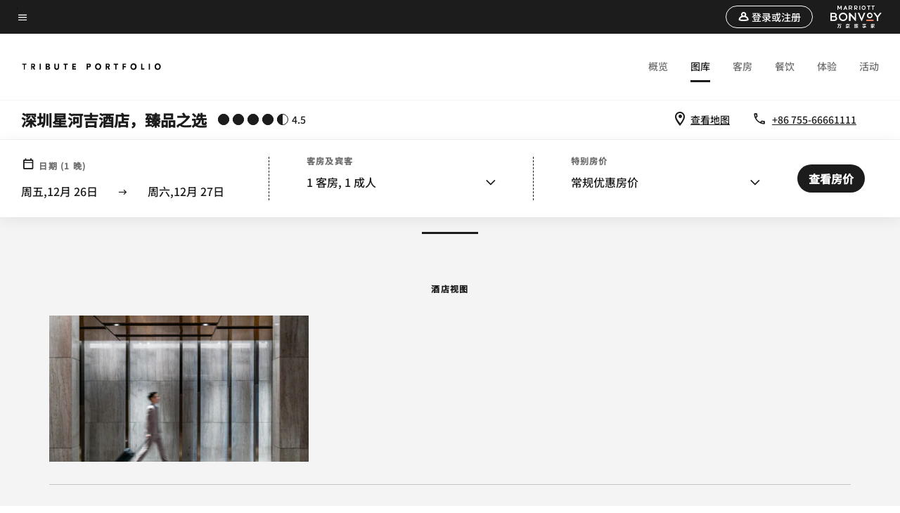

--- FILE ---
content_type: text/html;charset=utf-8
request_url: https://www.marriott.com.cn/hotels/szxty-the-g-shenzhen-a-tribute-portfolio-hotel/photos/
body_size: 22489
content:
<!doctype html>
<html lang="zh-CN">



    
    <head>
    

    <meta charset="UTF-8"/>
    




    
<script type="text/javascript" src="https://www.marriott.com.cn/public/7fd9c11fcff6b711d3c55e9f0ee55b0f0aafa2feb045" async ></script><script defer="defer" type="text/javascript" src="https://rum.hlx.page/.rum/@adobe/helix-rum-js@%5E2/dist/rum-standalone.js" data-routing="env=prod,tier=publish,ams=Marriott Intl. Administrative Services, Inc (China)" integrity="" crossorigin="anonymous" data-enhancer-version="" data-enhancer-hash=""></script>
<link rel="preload" as="style" href="/etc.clientlibs/mcom-hws/clientlibs/clientlib-base.min.569a20d572bd560535b3c0a54ddfbdfc.css" type="text/css">



    
    
<link rel="preload" as="style" href="/etc.clientlibs/mcom-hws/clientlibs/clientlib-firstpaint.min.350d5793ddfe907ef377fac71c6f6d41.css" type="text/css">




    
<link rel="preload" as="style" href="/etc.clientlibs/mcom-hws/clientlibs/clientlib-sitev2.min.5d5bf20921f5ed2035868340683db354.css" type="text/css">



    

    

    
	
	
	
	
	
	
    <title>图片</title>
    <link rel="icon" href="https://cache.marriott.com/Images/Mobile/MC_Logos/MarriottApple57x57.png" type="image/x-icon"/>
    
    	<link rel="alternate" hreflang="x-default" href="https://www.marriott.com/en-us/hotels/szxty-the-g-shenzhen-a-tribute-portfolio-hotel/photos/"/>
    	<link rel="alternate" href="https://www.marriott.com/en-us/hotels/szxty-the-g-shenzhen-a-tribute-portfolio-hotel/photos/" hreflang="en-us"/>
    
    	
    	<link rel="alternate" href="https://www.marriott.com.cn/hotels/szxty-the-g-shenzhen-a-tribute-portfolio-hotel/photos/" hreflang="zh-cn"/>
    
    
    
    <meta name="description" content="深圳星河吉酒店，臻品之选 照片预览。查看我们的房间、大堂、餐吧、健身房及其他设施。"/>
    
    <meta http-equiv="X-UA-Compatible" content="IE=edge"/>
    <meta name="apple-mobile-web-app-capable" content="yes"/>
    <meta name="mobile-web-app-capable" content="yes"/>
    <meta name="apple-mobile-web-app-status-bar-style" content="black"/>
    <meta name="template" content="marriott-hws-core-gallery-page"/>
    <meta name="viewport" content="width=device-width, initial-scale=1"/>
    <meta http-equiv="Content-Security-Policy" content="upgrade-insecure-requests"/>
    <link rel="canonical" href="https://www.marriott.com.cn/hotels/szxty-the-g-shenzhen-a-tribute-portfolio-hotel/photos/"/>
    

	 
    <meta property="og:image" content="https://cache.marriott.com.cn/content/dam/marriott-renditions/dm-static-renditions/tx/greater-china/hws/s/szxty/en_us/photo/unlimited/assets/szxty-hotel-exterior-0022-wide-hor.jpg?output-quality=70&amp;interpolation=progressive-bilinear&amp;downsize=1336px:*"/>
    <meta property="og:title" content="图片"/>
    <meta property="og:description" content="深圳星河吉酒店，臻品之选 照片预览。查看我们的房间、大堂、餐吧、健身房及其他设施。"/>
    <meta property="og:url" content="https://www.marriott.com.cn/hotels/szxty-the-g-shenzhen-a-tribute-portfolio-hotel/photos/"/>
    <meta property="og:locale" content="zh_CN"/>
    <meta property="og:site_name" content="Marriott Bonvoy"/>
    <meta property="og:latitude" content="22.604388"/>
    <meta property="og:longitude" content="114.065927"/>
    <meta property="og:type" content="website"/>

    <meta name="twitter:card" content="summary_large_image"/>
    <meta name="twitter:site" content="@MarriottIntl"/>
    <meta name="twitter:title" content="图片"/>
    <meta name="twitter:description" content="深圳星河吉酒店，臻品之选 照片预览。查看我们的房间、大堂、餐吧、健身房及其他设施。"/>
    <meta name="twitter:image:src" content="https://cache.marriott.com.cn/content/dam/marriott-renditions/dm-static-renditions/tx/greater-china/hws/s/szxty/en_us/photo/unlimited/assets/szxty-hotel-exterior-0022-wide-hor.jpg?output-quality=70&amp;interpolation=progressive-bilinear&amp;downsize=1336px:*"/>

    
    

    




    
    
        
    
<script type="text/javascript" src="/etc.clientlibs/mcom-hws/clientlibs/clientlib-firstpaint.min.3f51f96f26573d5297322047009cf17b.js" defer fetchpriority="high"></script>


    



    
    
<link rel="stylesheet" href="/etc.clientlibs/mcom-hws/clientlibs/clientlib-bptv2.min.c78b5890f9caf3b0006cb10fa39704e5.css" type="text/css">

























<script>
    window.recentlyViewedProperty = {
        config: {
            maxCachedPropertiesLimit: "10",
            maxCachedPropertiesTab: "2",
            maxCachedPropertiesDesktop: "3",
            maxCachedPropertiesMobile: "2",
            maxCachedDaysLimit: "60"
        },
        recentlyViewedProperties: {
            name: "深圳星河吉酒店，臻品之选",
            address: "龙岗区坂田街道雅南路 8 号, 深圳, 广东, 518116",
            marshaCode: "szxty",
            imageUrl: "https:\/\/cache.marriott.com.cn\/content\/dam\/marriott\u002Drenditions\/dm\u002Dstatic\u002Drenditions\/tx\/greater\u002Dchina\/hws\/s\/szxty\/en_us\/photo\/unlimited\/assets\/szxty\u002Dhotel\u002Dexterior\u002D0022\u002Dfeature\u002Dhor.jpg?output\u002Dquality=70\x26interpolation=progressive\u002Dbilinear\x26downsize=100px:*",
            latitude: "22.604388",
            longitude: "114.065927",
            marshaBrandCode: "tx",
            postalAddress: "518116",
            state: "广东",
            country: "中国"
        }
    };
    window.__TRANSLATED__BV_JS__ = {
        reviews: "评论",
        showMoreReviewsCTA: "显示更多评论",
        guestReviewsCTA: "宾客评论",
        readWhatGuestsText: "阅读宾客在确认入住后完成的在线满意度调查中给出的评价",
        ratingsSummaryText: "评分摘要",
        wasItHelpfulText: "是否有帮助？",
        ratingSummaryToolTipText: "评分是根据宾客完成住宿后在满意度调查中给出的客户评分汇总得出的。",
        responseFromText: "Response From Hotel",
        staffText: "员工"
    };
    window.__HWS_AEM__ = {
        dateFormat: "ddd,MMM Do",
        flexibleDateFormat: "MMM YYYY",
        localDateFormat: "YYYY\u002DMM\u002DDD",
        weekNameFormatForCalendar: "ddd"
    };
</script>
<!-- /*Hybrid JS libraries */-->

    

    



    
<script type="text/javascript" src="/etc.clientlibs/mcom-hws/clientlibs/clientlib-hws-jquery.min.2f2d95e744ccc86178213cdf8a44f478.js" async></script>

     

	<script type="text/javascript">
    if (window.document.documentMode) {
  // Object.assign() - Polyfill For IE 

  if (typeof Object.assign != 'function') {
 
  Object.defineProperty(Object, "assign", {
    value: function assign(target, varArgs) { 
      'use strict';
      if (target == null) { 
        throw new TypeError('Cannot convert undefined or null to object');
      }
      var to = Object(target);
      for (var index = 1; index < arguments.length; index++) {
        var nextSource = arguments[index];
        if (nextSource != null) { 
          for (var nextKey in nextSource) {
            if (Object.prototype.hasOwnProperty.call(nextSource, nextKey)) {
              to[nextKey] = nextSource[nextKey];
            }
          }
        }
      }
      return to;
    },
    writable: true,
    configurable: true
  });
}
}
    	 var dataLayer = Object.assign({}, dataLayer, {
          "env_gdpr": "true",
          "env_ccpa": "true",
          "env_marketing": "true",
          "mrshaCode": "szxty",
          "prop_marsha_code": "SZXTY",
          "site_id": "CN",
          "env_site_id": "CN",          
          "brwsrLang": "zh-cn",
          "device_language_preferred": "zh-cn",
          "brndCode":"TX",
          "hotelLoc":"深圳,中国",
          "prop_address_city":"深圳",
          "prop_address_state_name":"广东",
          "prop_address_state_abbr":"44",
          "prop_address_city_state_country":"深圳|44|CN",
          "prop_address_country_abbr":"CN",
          "prop_address_lat_long":"22.604388,114.065927",
          "prop_brand_code":"TX",
          "prop_brand_name":"Tribute",
          "prop_is_ers":"false",
          "page_data_layer_ready":"true",
          "prop_name":"深圳星河吉酒店，臻品之选",
          "env_is_prod":"true",
          "prop_hws_tier":"Core",
		  "prop_brand_tier":"Premium",
          "env_date_time":"2025-12-27 00:12",
          "env_site_name": "https://www.marriott.com.cn/",
          "env_platform":"AEM-prod",
          "prop_hws_page":"photos",
          "prop_currency_type":"CNY"
        });
    </script>
    
	    <script>
			(function(dataLayer){function getAkamaiBrowserLocation(){var req=new XMLHttpRequest();req.open('GET',document.location,!1),req.send(null);var headers=req.getResponseHeader('browser-akamai-loc-country');;window.__HWS_HEADER__ = {}; window.__HWS_HEADER__["x-request-id"]=req.getResponseHeader("x-request-id");return headers!=null&&headers!==void 0?headers.toUpperCase():void 0;}dataLayer.browser_akamai_loc_country= window.dataLayer.browser_akamai_loc_country?window.dataLayer.browser_akamai_loc_country:(window._satellite && window._satellite.getVar('browser_akamai_loc_country')) ? (window._satellite && window._satellite.getVar('browser_akamai_loc_country')):getAkamaiBrowserLocation();}(window.dataLayer||{}));
	    if(!window.dataLayer.browser_akamai_loc_country && window._satellite && window._satellite.getVar('browser_akamai_loc_country')){window.dataLayer.browser_akamai_loc_country = window._satellite && window._satellite.getVar('browser_akamai_loc_country')}
      </script>
    

		<script>
  			(function(g,b,d,f){(function(a,c,d){if(a){var e=b.createElement("style");e.id=c;e.innerHTML=d;a.appendChild(e)}})(b.getElementsByTagName("head")[0],"at-body-style",d);setTimeout(function(){var a=b.getElementsByTagName("head")[0];if(a){var c=b.getElementById("at-body-style");c&&a.removeChild(c)}},f)})(window,document,".header {opacity: 0 !important}",3E3);
		</script>



    
	    
	    
		
			<script src="//assets.adobedtm.com/launch-EN1ce795381cea451fa40478e502ecce2f.min.js" async></script>
	    
	    
    







<!--  Added for showing reviews/ratings on Photos page -->

    <script id="photos-unap-schema-json" class="unap-schema-json" type="application/ld+json">
        {"@context":"https://schema.org","@type":"Hotel","name":"深圳星河吉酒店，臻品之选","@id:":"https://www.marriott.com/hotels/szxty-the-g-shenzhen-a-tribute-portfolio-hotel/photos/","address":{"@type":"PostalAddress","streetAddress":"龙岗区坂田街道雅南路 8 号","addressLocality":"深圳","addressRegion":"广东","addressCountry":"中国","postalCode":"518116"},"telephone":"+86 755-66661111 ","url":"https://www.marriott.com/hotels/szxty-the-g-shenzhen-a-tribute-portfolio-hotel/photos/","photos":{"image":[{"@context":"https://schema.org","@type":"ImageObject","contentUrl":"https://cache.marriott.com.cn/content/dam/marriott-renditions/dm-static-renditions/tx/greater-china/hws/s/szxty/en_us/photo/unlimited/assets/tx-szxty-lobby-29139-wide-hor.jpg?output-quality=70&interpolation=progressive-bilinear&downsize=1336px:*","creditText":"深圳星河吉酒店，臻品之选","contentlocation":"深圳,广东,中国","description":"大堂  - 深圳星河吉酒店，臻品之选 酒店视图","name":"大堂"},{"@context":"https://schema.org","@type":"ImageObject","contentUrl":"https://cache.marriott.com.cn/content/dam/marriott-renditions/dm-static-renditions/tx/greater-china/hws/s/szxty/en_us/photo/unlimited/assets/szxty-king-bed-0019-wide-hor.jpg?output-quality=70&interpolation=progressive-bilinear&downsize=1336px:*","creditText":"深圳星河吉酒店，臻品之选","contentlocation":"深圳,广东,中国","description":"豪华公园景观大床房 - 深圳星河吉酒店，臻品之选 客房","name":"豪华公园景观大床房"},{"@context":"https://schema.org","@type":"ImageObject","contentUrl":"https://cache.marriott.com.cn/content/dam/marriott-renditions/SZXTY/szxty-twin-bed-0020-hor-wide.jpg?output-quality=70&interpolation=progressive-bilinear&downsize=1336px:*","creditText":"深圳星河吉酒店，臻品之选","contentlocation":"深圳,广东,中国","description":"豪华公园景观双床房 - 深圳星河吉酒店，臻品之选 客房","name":"豪华公园景观双床房"},{"@context":"https://schema.org","@type":"ImageObject","contentUrl":"https://cache.marriott.com.cn/content/dam/marriott-renditions/SZXTY/szxty-studio-0028-hor-wide.jpg?output-quality=70&interpolation=progressive-bilinear&downsize=1336px:*","creditText":"深圳星河吉酒店，臻品之选","contentlocation":"深圳,广东,中国","description":"会议室 - 深圳星河吉酒店，臻品之选 客房","name":"会议室"},{"@context":"https://schema.org","@type":"ImageObject","contentUrl":"https://cache.marriott.com.cn/content/dam/marriott-renditions/SZXTY/szxty-studio-family-0034-hor-wide.jpg?output-quality=70&interpolation=progressive-bilinear&downsize=1336px:*","creditText":"深圳星河吉酒店，臻品之选","contentlocation":"深圳,广东,中国","description":"家庭开放式客房 - 深圳星河吉酒店，臻品之选 客房","name":"家庭开放式客房"},{"@context":"https://schema.org","@type":"ImageObject","contentUrl":"https://cache.marriott.com.cn/content/dam/marriott-renditions/dm-static-renditions/tx/greater-china/hws/s/szxty/en_us/photo/unlimited/assets/tx-szxty-studio---guest-room-39809-wide-hor.jpg?output-quality=70&interpolation=progressive-bilinear&downsize=1336px:*","creditText":"深圳星河吉酒店，臻品之选","contentlocation":"深圳,广东,中国","description":"开放式客房  - 深圳星河吉酒店，臻品之选 客房","name":"开放式客房"},{"@context":"https://schema.org","@type":"ImageObject","contentUrl":"https://cache.marriott.com.cn/content/dam/marriott-renditions/SZXTY/szxty-studio-0029-hor-wide.jpg?output-quality=70&interpolation=progressive-bilinear&downsize=1336px:*","creditText":"深圳星河吉酒店，臻品之选","contentlocation":"深圳,广东,中国","description":"会议室 - 深圳星河吉酒店，臻品之选 客房","name":"会议室"},{"@context":"https://schema.org","@type":"ImageObject","contentUrl":"https://cache.marriott.com.cn/content/dam/marriott-renditions/SZXTY/szxty-studio-bathroom-0031-hor-wide.jpg?output-quality=70&interpolation=progressive-bilinear&downsize=1336px:*","creditText":"深圳星河吉酒店，臻品之选","contentlocation":"深圳,广东,中国","description":"开放式客房浴室 - 深圳星河吉酒店，臻品之选 客房","name":"开放式客房浴室"},{"@context":"https://schema.org","@type":"ImageObject","contentUrl":"https://cache.marriott.com.cn/content/dam/marriott-renditions/SZXTY/szxty-family-bathroom-0032-hor-wide.jpg?output-quality=70&interpolation=progressive-bilinear&downsize=1336px:*","creditText":"深圳星河吉酒店，臻品之选","contentlocation":"深圳,广东,中国","description":"家庭开放式客房浴室 - 深圳星河吉酒店，臻品之选 客房","name":"家庭开放式客房浴室"},{"@context":"https://schema.org","@type":"ImageObject","contentUrl":"https://cache.marriott.com.cn/content/dam/marriott-renditions/SZXTY/szxty-bathroom-0017-hor-wide.jpg?output-quality=70&interpolation=progressive-bilinear&downsize=1336px:*","creditText":"深圳星河吉酒店，臻品之选","contentlocation":"深圳,广东,中国","description":"浴室 - 深圳星河吉酒店，臻品之选 客房","name":"浴室"},{"@context":"https://schema.org","@type":"ImageObject","contentUrl":"https://cache.marriott.com.cn/content/dam/marriott-renditions/SZXTY/szxty-suite-0037-hor-wide.jpg?output-quality=70&interpolation=progressive-bilinear&downsize=1336px:*","creditText":"深圳星河吉酒店，臻品之选","contentlocation":"深圳,广东,中国","description":"套房 - 深圳星河吉酒店，臻品之选 套房","name":"套房"},{"@context":"https://schema.org","@type":"ImageObject","contentUrl":"https://cache.marriott.com.cn/content/dam/marriott-renditions/SZXTY/szxty-suite-0035-hor-wide.jpg?output-quality=70&interpolation=progressive-bilinear&downsize=1336px:*","creditText":"深圳星河吉酒店，臻品之选","contentlocation":"深圳,广东,中国","description":"套房 - 深圳星河吉酒店，臻品之选 套房","name":"套房"},{"@context":"https://schema.org","@type":"ImageObject","contentUrl":"https://cache.marriott.com.cn/content/dam/marriott-renditions/dm-static-renditions/tx/greater-china/hws/s/szxty/en_us/photo/unlimited/assets/tx-szxty-suite-park-view-12753-wide-hor.jpg?output-quality=70&interpolation=progressive-bilinear&downsize=1336px:*","creditText":"深圳星河吉酒店，臻品之选","contentlocation":"深圳,广东,中国","description":"园景套房  - 深圳星河吉酒店，臻品之选 套房","name":"园景套房"},{"@context":"https://schema.org","@type":"ImageObject","contentUrl":"https://cache.marriott.com.cn/content/dam/marriott-renditions/SZXTY/szxty-suite-bathroom-0036-hor-wide.jpg?output-quality=70&interpolation=progressive-bilinear&downsize=1336px:*","creditText":"深圳星河吉酒店，臻品之选","contentlocation":"深圳,广东,中国","description":"单卧室行政套房 - 浴室 - 深圳星河吉酒店，臻品之选 套房","name":"单卧室行政套房 - 浴室"},{"@context":"https://schema.org","@type":"ImageObject","contentUrl":"https://cache.marriott.com.cn/content/dam/marriott-renditions/dm-static-renditions/tx/greater-china/hws/s/szxty/en_us/photo/unlimited/assets/tx-szxty-lobby---decoration-36177-wide-hor.jpg?output-quality=70&interpolation=progressive-bilinear&downsize=1336px:*","creditText":"深圳星河吉酒店，臻品之选","contentlocation":"深圳,广东,中国","description":"大堂 - 装潢  - 深圳星河吉酒店，臻品之选 特色","name":"大堂 - 装潢"},{"@context":"https://schema.org","@type":"ImageObject","contentUrl":"https://cache.marriott.com.cn/content/dam/marriott-renditions/dm-static-renditions/tx/greater-china/hws/s/szxty/en_us/photo/unlimited/assets/tx-szxty-szxty-muse-00460-17866-48859-wide-hor.jpg?output-quality=70&interpolation=progressive-bilinear&downsize=1336px:*","creditText":"深圳星河吉酒店，臻品之选","contentlocation":"深圳,广东,中国","description":"MUSE 餐厅  - 深圳星河吉酒店，臻品之选 特色","name":"MUSE 餐厅"},{"@context":"https://schema.org","@type":"ImageObject","contentUrl":"https://cache.marriott.com.cn/content/dam/marriott-renditions/dm-static-renditions/tx/greater-china/hws/s/szxty/en_us/photo/unlimited/assets/tx-szxty-meeting-room-10412-wide-hor.jpg?output-quality=70&interpolation=progressive-bilinear&downsize=1336px:*","creditText":"深圳星河吉酒店，臻品之选","contentlocation":"深圳,广东,中国","description":"会议室  - 深圳星河吉酒店，臻品之选 活动和会议","name":"会议室"}]}}
    </script>





    
    
    

    

    
    



    
    



    


    

    

<script>(window.BOOMR_mq=window.BOOMR_mq||[]).push(["addVar",{"rua.upush":"false","rua.cpush":"true","rua.upre":"false","rua.cpre":"true","rua.uprl":"false","rua.cprl":"false","rua.cprf":"false","rua.trans":"SJ-d0a7df7c-1424-49dc-8f44-5c452e96e2e5","rua.cook":"false","rua.ims":"false","rua.ufprl":"false","rua.cfprl":"true","rua.isuxp":"false","rua.texp":"norulematch","rua.ceh":"false","rua.ueh":"false","rua.ieh.st":"0"}]);</script>
                              <script>!function(a){var e="https://s.go-mpulse.net/boomerang/",t="addEventListener";if("False"=="True")a.BOOMR_config=a.BOOMR_config||{},a.BOOMR_config.PageParams=a.BOOMR_config.PageParams||{},a.BOOMR_config.PageParams.pci=!0,e="https://s2.go-mpulse.net/boomerang/";if(window.BOOMR_API_key="EN4Z3-9BVUN-SGQMK-YG52E-EQWDU",function(){function n(e){a.BOOMR_onload=e&&e.timeStamp||(new Date).getTime()}if(!a.BOOMR||!a.BOOMR.version&&!a.BOOMR.snippetExecuted){a.BOOMR=a.BOOMR||{},a.BOOMR.snippetExecuted=!0;var i,_,o,r=document.createElement("iframe");if(a[t])a[t]("load",n,!1);else if(a.attachEvent)a.attachEvent("onload",n);r.src="javascript:void(0)",r.title="",r.role="presentation",(r.frameElement||r).style.cssText="width:0;height:0;border:0;display:none;",o=document.getElementsByTagName("script")[0],o.parentNode.insertBefore(r,o);try{_=r.contentWindow.document}catch(O){i=document.domain,r.src="javascript:var d=document.open();d.domain='"+i+"';void(0);",_=r.contentWindow.document}_.open()._l=function(){var a=this.createElement("script");if(i)this.domain=i;a.id="boomr-if-as",a.src=e+"EN4Z3-9BVUN-SGQMK-YG52E-EQWDU",BOOMR_lstart=(new Date).getTime(),this.body.appendChild(a)},_.write("<bo"+'dy onload="document._l();">'),_.close()}}(),"".length>0)if(a&&"performance"in a&&a.performance&&"function"==typeof a.performance.setResourceTimingBufferSize)a.performance.setResourceTimingBufferSize();!function(){if(BOOMR=a.BOOMR||{},BOOMR.plugins=BOOMR.plugins||{},!BOOMR.plugins.AK){var e="true"=="true"?1:0,t="",n="amkz4iixgyuhg2kowpkq-f-b3b76c130-clientnsv4-s.akamaihd.net",i="false"=="true"?2:1,_={"ak.v":"39","ak.cp":"34308","ak.ai":parseInt("213038",10),"ak.ol":"0","ak.cr":10,"ak.ipv":4,"ak.proto":"h2","ak.rid":"481f3647","ak.r":47369,"ak.a2":e,"ak.m":"dscx","ak.n":"essl","ak.bpcip":"3.21.158.0","ak.cport":39712,"ak.gh":"23.208.24.108","ak.quicv":"","ak.tlsv":"tls1.3","ak.0rtt":"","ak.0rtt.ed":"","ak.csrc":"-","ak.acc":"","ak.t":"1766765525","ak.ak":"hOBiQwZUYzCg5VSAfCLimQ==XDayv+k6oDdb5kjAvK43OHWy6oyUsduALfWUZhKaxXBaWznxks/tpNs7O7tdjaTvI2zX0F+yRQH6bculOhy2CCERLKooO9NkXKpm+++kTLDazKpZsmDVgt/Bj6byVNzzdoS2S9hB8LDFGCOe1SQ5svuVJifU3pAmCEsJ6XN+P8ZtQngwMjfA0hLzNut788CKx754q4WEnYjAASiX7TattAe5z8ydAnUnvamWcSVwMxtOrbWzsNYxVPXN1yIlI/9DN63tJAyDjACLsKlygcVRVzV74XhBNlqSykyFYGkmxPJ8wLBvmBVhY8vnCV7eMnYgKIXwhcv2PkQjs1K/lbqTzmgYKopINA+1Azm/lDJBMRQNxrWnY0KPpB/FLow+etU+mEv26ckhfs5aTV3GuZoSPpqOZsjnT9EVABLssXB5aBg=","ak.pv":"3421","ak.dpoabenc":"","ak.tf":i};if(""!==t)_["ak.ruds"]=t;var o={i:!1,av:function(e){var t="http.initiator";if(e&&(!e[t]||"spa_hard"===e[t]))_["ak.feo"]=void 0!==a.aFeoApplied?1:0,BOOMR.addVar(_)},rv:function(){var a=["ak.bpcip","ak.cport","ak.cr","ak.csrc","ak.gh","ak.ipv","ak.m","ak.n","ak.ol","ak.proto","ak.quicv","ak.tlsv","ak.0rtt","ak.0rtt.ed","ak.r","ak.acc","ak.t","ak.tf"];BOOMR.removeVar(a)}};BOOMR.plugins.AK={akVars:_,akDNSPreFetchDomain:n,init:function(){if(!o.i){var a=BOOMR.subscribe;a("before_beacon",o.av,null,null),a("onbeacon",o.rv,null,null),o.i=!0}return this},is_complete:function(){return!0}}}}()}(window);</script><script>const ak_sgnl = '4a917'; console.log(ak_sgnl);</script></head>
    <body data-comp-prefix="app-js__" class=" content-page narrative-page generic-page page basicpage  marriott-aem CoreTemplate     brandCode_TX  chinese-marsha no-badge" id="content-page-6713cf0c49" style="width: 100%;">
    





    
<link rel="stylesheet" href="/etc.clientlibs/mcom-hws/clientlibs/clientlib-base.min.569a20d572bd560535b3c0a54ddfbdfc.css" type="text/css">




    
    
<link rel="stylesheet" href="/etc.clientlibs/mcom-hws/clientlibs/clientlib-firstpaint.min.350d5793ddfe907ef377fac71c6f6d41.css" type="text/css">





    
<link rel="stylesheet" href="/etc.clientlibs/mcom-hws/clientlibs/clientlib-sitev2.min.5d5bf20921f5ed2035868340683db354.css" type="text/css">




    
    
<link rel="stylesheet" href="/etc.clientlibs/mcom-hws/clientlibs/clientlib-sign-in.min.ef47ab20719059819fd46b0afcc6939b.css" type="text/css">





    

    


<link rel="stylesheet" href="https://www.marriott.com/mi-assets/mi-global/brand-framework/brand-config.TX.css" type="text/css"/>


    <svg role="img" alt="icon" width="0" class="svg-icon" height="0" style="position:absolute">
        <defs>
            
            
            
                




                



                <div class="page-wrap">
                    



<div class="data-page page basicpage">




    
    
    <div class="global-nav">
<div class="m-header global-nav app-js__global-nav marriott-aem global-nav__background" data-api-endpoint="/hybrid-presentation/api/v1/getUserDetails">
    <div class="global-nav-top">
        <div class="global-nav-top__container">
            <div class="global-nav-color-scheme-container color-scheme2">
                
                <div class="global-nav-top__container__bg  max-width-1920 w-100 m-auto d-flex flex-wrap flex-row justify-content-between align-items-center px-3 px-xl-4 py-2">
                    <div class="custom_click_track global-nav-top-left" data-custom_click_track_value="HWS Global Bonvoy Nav|Hamburger Button|internal">
                        <a href="#main" class="hide-from__screen skipToMain">Skip to
                            main content</a>
                        <button class="global-nav-global-menu-link p-0" aria-expanded="false">
                            <span class="icon-menu"></span>
                            <span class="sr-only">菜单文本</span>
                        </button>
                    </div>
                    <div class="global-nav-top-right d-flex justify-content-between align-items-center">
                        
                            
                                <ul class="standard inverse">
                                    <li class="m-header__sign-in t-global-nav-items font-nav-items" data-sign-in-text="登录,">
                                        <a href="#" role="button" class="m-button-s m-button-secondary m-header__btn m-header__top-nav-btn m-dialog-btn custom_click_track m-header__top-nav-btn d-flex justify-content-between align-items-center px-3 py-2" aria-label="登录或注册" data-dialog-id="m-header-signin-dialog-header" data-overlay-endpoint="/signInOverlay.mi" data-loading-msg="正在加载……" data-error-msg="无法加载内容" data-location-text="Global Nav" data-click-track-enable="true" data-sign-in-click-track-enabled="true" data-remembered-user-location="signin_rem_tooltip" data-mytrip-label="我的旅程" data-signed-in-user-location="Logged-in User">
                                            <span class="m-header__top-nav-icon icon-round icon-nav---account m-0"></span>
                                            <span class="m-header__top-nav-txt t-font-s d-none d-xl-block ml-1">登录或注册</span>
                                        </a>
                                    </li>
                                    <li class="d-none m-header__acnt t-global-nav-items font-nav-items" data-hello-text="您好，">
                                        <a href="/loyalty/myAccount/default.mi" target="_blank" class="m-header__btn m-header__top-nav-btn custom_click_track m-header__top-nav-btn--account d-flex justify-content-between align-items-center px-3" data-location-text="Logged-in User" data-click-track-enable="true" data-mytrip-label="我的旅程" data-custom_click_track_value="Logged-in User|SIGN IN|external">
                                            <span class="m-header__top-nav-icon icon-round icon-nav---account-alt-active icon-inverse m-0"></span>
                                            <span class="d-none d-xl-block t-font-s mx-1">我的账户</span>
                                            <span class="icon-external-arrow d-none d-xl-block"></span>
                                        </a>
                                    </li>
                                </ul>
                                <form anonymous-action="/mi/phoenix-account-auth/v1/sessionTimeOut" loggedIn-action="/mi/phoenix-account-auth/v1/sessionTimeOut" class="d-none session-timeout">
    <input type="hidden" name="expiredIn" value="1800000"/>
</form>

                            
                            <a class="p-0 m-0" href="https://www.marriott.com.cn/default.mi" aria-label="Marriott Bonvoy">
                                <div class="t-program-logo-cn-s icons-fg-color ml-4"></div>
                            </a>
                        
                    </div>
                </div>
            </div>
            

    <div class="global-nav-menu-container color-scheme1">
        <div class="global-nav-main-menu pb-xl-4">
            <div class="global-nav-main-menu__closeSection d-flex justify-content-between align-items-center pl-4 pr-3 pr-xl-4 py-3">
                <span class="icon-clear" tabindex="0" aria-label="menu close button"></span>
                <span class="sr-only">菜单关闭文本</span>
                <a href="https://www.marriott.com.cn/default.mi" class="p-0 m-0 custom_click_track" data-custom_click_track_value="HWS Global Bonvoy Nav | Global Bonvoy Nav - Bonvoy Logo | internal">
                    <div class="t-program-logo-cn-s" aria-label="Marriott Bonvoy">
                        <span class="sr-only">万豪酒店徽标</span>
                    </div>
                </a>
            </div>
            <div class="mobileHeaderContent d-xl-none">
                <div class="subNavLinks d-flex d-xl-none px-4 pb-3 pt-3"></div>
            </div>
            <div class="d-flex d-xl-none align-items-center justify-content-center py-4 mb-3">
                <a href="" class="p-0 m-0"><span class="t-program-logo-cn-s" aria-label="Marriott Bonvoy"></span>
                    <span class="sr-only">万豪酒店徽标</span>
                </a>
            </div>
            <div class="global-nav-main-menu__content pl-4 pr-3 pr-xl-4">
                <ul class="pt-4 pb-2">
                    <li class="pb-4">
                        <a href="https://www.marriott.com.cn/search/default.mi" class="global-nav-menu-link d-flex justify-content-between text-left t-subtitle-l">
                            <span>查找和预订</span>
                            <span class="icon-arrow-right icon-m d-xl-none"></span>
                        </a>
                    </li>
                
                    <li class="pb-4">
                        <a href="https://www.marriott.com.cn/offers.mi" class="global-nav-menu-link d-flex justify-content-between text-left t-subtitle-l">
                            <span>特别优惠</span>
                            <span class="icon-arrow-right icon-m d-xl-none"></span>
                        </a>
                    </li>
                
                    <li class="pb-4">
                        <a href="https://www.marriott.com.cn/meeting-event-hotels/meeting-planning.mi" class="global-nav-menu-link d-flex justify-content-between text-left t-subtitle-l">
                            <span>会议与活动</span>
                            <span class="icon-arrow-right icon-m d-xl-none"></span>
                        </a>
                    </li>
                
                    <li class="pb-4">
                        <a href="https://www.marriott.com.cn/hotel-search.mi" class="global-nav-menu-link d-flex justify-content-between text-left t-subtitle-l">
                            <span>假期</span>
                            <span class="icon-arrow-right icon-m d-xl-none"></span>
                        </a>
                    </li>
                
                    <li class="pb-4">
                        <a href="https://www.marriott.com.cn/marriott-brands.mi" class="global-nav-menu-link d-flex justify-content-between text-left t-subtitle-l">
                            <span>我们的品牌</span>
                            <span class="icon-arrow-right icon-m d-xl-none"></span>
                        </a>
                    </li>
                
                    <li class="pb-4">
                        <a href="https://www.marriott.com.cn/credit-cards.mi" class="global-nav-menu-link d-flex justify-content-between text-left t-subtitle-l">
                            <span>我们的信用卡</span>
                            <span class="icon-arrow-right icon-m d-xl-none"></span>
                        </a>
                    </li>
                
                    <li class="pb-4">
                        <a href="https://www.marriott.com.cn/loyalty.mi" class="global-nav-menu-link d-flex justify-content-between text-left t-subtitle-l">
                            <span>关于万豪旅享家</span>
                            <span class="icon-arrow-right icon-m d-xl-none"></span>
                        </a>
                    </li>
                
                    <li class="pb-4">
                        <a href="https://careers.marriott.com/zh-CN/" class="global-nav-menu-link d-flex justify-content-between text-left t-subtitle-l">
                            <span>万豪招贤纳士</span>
                            <span class="icon-arrow-right icon-m d-xl-none"></span>
                        </a>
                    </li>
                </ul>
                <div class="global-nav-main-menu__content-language-container d-flex flex-row py-4">
                    <button class="languageSelector t-font-s d-flex align-items-center mr-4 mr-xl-3 p-0">
                        <span class="icon-globe mr-2 sr-only"> 语言支持</span>
                        
                            
                            <span class="d-block h-100">简体中文</span>
                        
                            
                            
                        
                            
                            
                        
                    </button>
                    <a class="help t-font-s d-flex align-items-center p-0" href="https://www.marriott.com.cn/help.mi">
                        <span class="icon-help mr-2"></span>
                        <span class="d-block h-100 help-text">帮助</span>
                    </a>
                </div>
            </div>
            <div class="global-nav-main-menu__safetyDetails pl-4 pr-3 pr-xl-4 pt-2 pb-3 pb-xl-0">
                <p class="t-subtitle-m m-0 py-4 global-nav-main-menu__safetyText"></p>
                
            </div>
        </div>
    </div>
    


        </div>
        
        <div class="global-nav-menu-container-placeholder d-xl-none"></div>
    </div>
    
<div class="global-nav__language-container-modal d-none align-items-center w-100">
        <div class="container px-0 px-xl-5">
            <div class="modalContainer d-flex d-xl-block flex-column ">
                <div class="modalContainer__label d-flex justify-content-between w-100 px-3 px-xl-4 py-3">
                    <span class="t-label-s d-flex align-items-center pl-2 pl-xl-0">选择语言</span>
                    <span class="modalClose icon-clear" aria-label="language modal close button"></span>
                </div>
                <div class="modalContainer__languagesList d-flex flex-column flex-xl-row px-2 pt-xl-4">
                        <div class="flex-fill pl-4 col pr-0 pt-4 pt-xl-0">
                            <p class="t-subtitle-l m-0 pb-3 pb-xl-4"></p>
                            <div class="pl-3">
                                <a href="https://www.marriott.com.cn/hotels/szxty-the-g-shenzhen-a-tribute-portfolio-hotel/photos/" data-localecode="zh_cn" class="t-font-s d-block pb-3 active">简体中文</a>
                            
                                <a href="https://www.marriott.com/en-gb/hotels/szxty-the-g-shenzhen-a-tribute-portfolio-hotel/photos/" data-localecode="en_gb" class="t-font-s d-block pb-3 ">English(UK)</a>
                            
                                <a href="https://www.marriott.com/en-us/hotels/szxty-the-g-shenzhen-a-tribute-portfolio-hotel/photos/" data-localecode="en_us" class="t-font-s d-block pb-3 ">English(US)</a>
                            </div>
                        </div>
                </div>
                <div class="modalContainer__closeBtn mt-auto mt-xl-0 d-flex justify-content-center justify-content-xl-end px-4 py-3 py-xl-4">
                    <button class="modalClose m-button-m m-button-secondary p-0 px-xl-4">
                        <span class="px-xl-2">关闭</span>
                    </button>
                </div>
            </div>
        </div>
    </div>
    
    


</div>
<div class="mdc-dialog " id="m-header-signin-dialog-header">
    <div class="mdc-dialog__container">
        <div class="mdc-dialog__surface" role="dialog" aria-modal="true">
            <button class="m-dialog-close-btn icon-clear">
                <span class="sr-only">Close Dialog</span>
            </button>
            <div id="container-801da3de78" class="cmp-container">
                <div class="aem-Grid aem-Grid--12 aem-Grid--default--12 ">
                    <div class="signin aem-GridColumn aem-GridColumn--default--12">
                        <div class="modal-content mfp-content header-overlay standard standard">
                            <div class="header-overlay__msg"></div>
                        </div>
                    </div>
                </div>
            </div>
        </div>
        <div class="mdc-dialog__scrim"></div>
    </div>
</div>
</div>


</div>




	
		<div class="data-page page basicpage">




    
    
    <div class="header">
    
    
    
    
    
    
    
    <div class="marriott-header non-trc-header app-js__marriott-header w-100 color-scheme1" data-colorscheme="color-scheme1">
        <div class="marriott-header-top d-flex flex-wrap ">
            <div class="marriott-header-menu-container">
                <div class="marriott-header-bottom pt-xl-1 ">
                    <div class="max-width-1920 w-100 m-auto d-flex flex-wrap justify-content-between pt-xl-2 pb-xl-1">
                        <div class="marriott-header-bottom-left d-flex flex-nowrap col-3">
                            <div class="marriott-header-logo">
                                <a href="/hotels/szxty-the-g-shenzhen-a-tribute-portfolio-hotel/overview/" class="custom_click_track marriott-header-logo-link d-flex align-items-center marriott-header__brand-logo-TX" data-custom_click_track_value="HWS Hotel Navigation | Hotel Navigation - Hotel Logo | internal">
                                    
                                        <img src="https://cache.marriott.com.cn/content/dam/marriott-digital/tx/global-property-shared/en_us/logo/assets/tx_logo_L.png" class="marriott-header-primary-logo" alt="Tribute Portfolio"/>
                                    
                                    
                                    
                                </a>
                                <div class="marriott-mobile-rating-summary pt-3"></div>
                            </div>
                            <h2 class="marriott-header-mobile-title t-subtitle-xl">深圳星河吉酒店，臻品之选</h2>
                        </div>
                        <div class="hotel-badges-container d-flex d-xl-none w-100 align-items-center justify-content-center py-2 color-scheme1">
                            <div class="hotel-badges app-js__hotel-badges d-block pl-4 mr-5">
                                <div class="hotel-badges__badge t-overline-normal text-uppercase d-none" data-primary-hotel-badge="true" data-primary-label="新酒店" data-primary-start-date="2021-06-11" data-primary-end-date="2021-12-08"></div>
                            </div>
                        </div>
                        <div class="d-none" data-bv-show="rating_summary" data-bv-product-id="szxty"></div>
                        <div class="d-none" data-bv-show="reviews" data-bv-product-id="szxty"></div>
                        <div class="bazaarvoice app-js__bazaarvoice d-none justify-content-center align-items-center container">
                        </div>
                        <div class="marriott-header-bottom-right flex-wrap col-9 cmp-list">
    <ul class="d-flex" id="navigation-list-4999cdbb54">
        
        <li>
            <a href="/hotels/szxty-the-g-shenzhen-a-tribute-portfolio-hotel/overview/" class="t-font-s m-header-primary-link   custom_click_track" data-custom_click_track_value="HWS Hotel Navigation|Overview|internal">概览 </a>
        </li>
    
        
        <li>
            <a href="/hotels/szxty-the-g-shenzhen-a-tribute-portfolio-hotel/photos/" class="t-font-s m-header-primary-link  active custom_click_track" data-custom_click_track_value="HWS Hotel Navigation|Photos|internal">图库 </a>
        </li>
    
        
        <li>
            <a href="/hotels/szxty-the-g-shenzhen-a-tribute-portfolio-hotel/rooms/" class="t-font-s m-header-primary-link   custom_click_track" data-custom_click_track_value="HWS Hotel Navigation|Rooms|internal">客房 </a>
        </li>
    
        
        <li>
            <a href="/hotels/szxty-the-g-shenzhen-a-tribute-portfolio-hotel/dining/" class="t-font-s m-header-primary-link   custom_click_track" data-custom_click_track_value="HWS Hotel Navigation|Dining|internal">餐饮 </a>
        </li>
    
        
        <li>
            <a href="/hotels/szxty-the-g-shenzhen-a-tribute-portfolio-hotel/experiences/" class="t-font-s m-header-primary-link   custom_click_track" data-custom_click_track_value="HWS Hotel Navigation|Experiences|internal">体验 </a>
        </li>
    
        
        <li>
            <a href="/hotels/szxty-the-g-shenzhen-a-tribute-portfolio-hotel/events/" class="t-font-s m-header-primary-link   custom_click_track" data-custom_click_track_value="HWS Hotel Navigation|Events|internal">活动 </a>
        </li>
    </ul>
</div>

    


                    </div>
                </div>
                
                <div class="marriott-header-subnav sticky-nav-header color-scheme1" data-mobile-reserve-bar-color-scheme="color-scheme1" data-desktop-reserve-bar-color-scheme="color-scheme1">
                    <div class="max-width-1920 w-100 m-auto d-xl-flex justify-content-xl-between">
                        <div class="marriott-header-subnav__title d-flex">
                            <h3 class="marriott-header-subnav__title-heading pr-3 my-auto t-subtitle-xl">
                                深圳星河吉酒店，臻品之选</h3>
                            <div class="marriott-header-subnav__rating_sumary my-auto">
                            </div>
                            <div class="hotel-badges app-js__hotel-badges d-block pl-4 mr-5">
                                <div class="hotel-badges__badge t-overline-normal text-uppercase d-none" data-primary-hotel-badge="true" data-primary-label="新酒店" data-primary-start-date="2021-06-11" data-primary-end-date="2021-12-08"></div>
                            </div>
                        </div>
                        <div class="marriott-header-subnav__menu">
                            <div class="marriott-header-subnav__menu__submenu withImage leftSide">
                                <div class="marriott-header-subnav__menu__submenu__icon">
                                    <span class="icon-location icon-m"></span>
                                </div>
                                <a href="https://www.google.com/maps/search/?api=1&query=22.604388,114.065927" class="marriott-header-subnav__menu__submenu__text m-header-secondary-link uppercase custom_click_track nonChineseContent t-font-s pl-2 google-map-link" data-custom_click_track_value="HWS Hotel Sub Header|Hotel Sub Header - View Map |external" tabindex="-1" target="_blank">查看地图</a>
                                <a href="https://map.baidu.com/search/?latlng=22.604388,114.065927" class="marriott-header-subnav__menu__submenu__text m-header-secondary-link uppercase custom_click_track chineseContent loading-map t-font-s pl-2 baidu-map-link" data-custom_click_track_value="HWS Hotel Sub Header|Hotel Sub Header - View Map | external" tabindex="-1" target="_blank">查看地图</a>
                            </div>
                            <div class="marriott-header-subnav__menu__submenu withImage rightSide">
                                <div class="marriott-header-subnav__menu__submenu__icon" aria-hidden="true">
                                    <span class="icon-phone icon-m"></span>
                                </div>
                                <a href="tel:+86%20755-66661111%20" class="marriott-header-subnav__menu__submenu__text m-header-secondary-link t-font-s custom_click_track pl-2" dir="ltr" data-custom_click_track_value="HWS Hotel Sub Header|Hotel Sub Header - Click to Call |external" tabindex="0" aria-label="Contact us at phone +86 755-66661111 ">+86 755-66661111 </a>
                            </div>
                            
                            <div class="marriott-header-subnav__rating_sumary py-3">
                            </div>
                            
                            <div class="marriott-header-subnav__menu__reserve d-xl-none color-scheme1 d-xl-none" data-mobile-color-scheme="color-scheme1">
                                <button class="marriott-header-subnav__menu__reserve__button m-button-m m-button-primary custom_click_track" aria-expanded="false" data-custom_click_track_value="HWS Hotel Sub Header|Hotel Sub Header - Check Availability CTA Drop Down |external">
                                    <span class="marriott-header-subnav__menu__reserve__button-text">查看供应情况</span>
                                </button>
                            </div>
                            
                        </div>
                    </div>
                </div>
            </div>
            <!-- Reserve -->
            <div class="marriott-header-subnav-reserve sticky-nav-header justify-content-xl-between flex-column flex-xl-row w-100  color-scheme1 coreReserve d-none d-xl-flex">
                <div class="marriott-header-subnav-reserve__mob__header d-block d-xl-none p-4 my-2">
                    <button class="marriott-header-subnav-reserve__mob__header__close p-0" aria-label="close">
                        <span class="icon-back-arrow"></span>
                    </button>
                </div>
                <a class="marriott-header-subnav-reserve__mob__sub__back roomsNGuestsCancel t-font-xs hide py-4 px-3">取消</a>
                <div class="marriott-header-subnav-reserve__sub calendarSection my-xl-4 mb-4 mb-xl-0 pl-4 pl-xl-0 pr-4 pr-xl-0">
                    <div class="mobileFixedSection">
                        <div class="marriott-header-subnav-reserve__sub__label d-flex align-items-center t-overline-normal pb-xl-2 mb-xl-1">
                            <span class="icon-calendar t-font-m icon-m mr-1"></span>
                            <span class="marriott-header-subnav-reserve__sub__label__left mr-1">日期</span>
                            <span class="marriott-header-subnav-reserve__sub__label__right">
                  (<span class="dateSelectionNumOfNights">1</span>
                  <span class="night"> 晚)</span>
                  <span class="nights hide"> 晚)</span>
                  </span>
                        </div>
                        <div id="datesInput" class="marriott-header-subnav-reserve__sub__input swap--xs--t-font-s swap--lg--t-font-m d-xl-block pb-2 pb-xl-0 pt-2 pt-xl-0" tabindex="0">
                  <span class="inputSection w-100 d-xl-block " data-identity="specific">
                  <span class="fromDateSection flex-fill mr-4 mr-xl-0"></span>
                  <span class="icon-forward-arrow px-4 d-none d-xl-inline"></span>
                  <span class="toDateSection flex-fill"></span>
                  </span>
                            <span class="inputSection w-100 hide" data-identity="flexible">
                  灵活日期
                  </span>
                        </div>
                    </div>
                    <div class="marriott-header-subnav-reserve__sub__floatsec d-flex flex-column align-items-center ml-xl-4 dateSelectionSec hide">
                        <button class="marriott-header-subnav-reserve__sub__floatsec__close" data-dismiss="close" aria-label="Close">
                            <span class="icon-clear icons-fg-color" title="Close"></span>
                        </button>
                        <div class="marriott-header-subnav-reserve__sub__floatsec__tab d-flex py-4 py-xl-0">
                            <button class="marriott-header-subnav-reserve__sub__floatsec__tab__btn t-label-s pl-4 pr-3 py-2 active" data-id="specific">指定日期
                            </button>
                            <button class="marriott-header-subnav-reserve__sub__floatsec__tab__btn t-label-s pl-3 pr-4 py-2" data-id="flexible">灵活日期
                            </button>
                        </div>
                        <div class="weekDays t-font-xs d-flex d-xl-none justify-content-around w-100 px-3 pb-2">
                            <span>S</span>
                            <span>M</span>
                            <span>T</span>
                            <span>W</span>
                            <span>T</span>
                            <span>F</span>
                            <span>S</span>
                        </div>
                        <div id="specific" class="marriott-header-subnav-reserve__sub__floatsec__tab__tabcontent marriott-header-subnav-reserve__sub__floatsec__tab__tabcontent__daterangepicker w-100 px-xl-3" data-specific-nights="1" data-from-date="" data-to-date="" data-done-label="确认" data-viewrates-label="查看房价" data-viewrates-specific-click-track-value="HWS View Rates | Date Picker Specific |internal" data-viewrates-flexible-click-track-value="HWS View Rates | Date Picker Flexible |internal">
                        </div>
                        <div id="flexible" class="marriott-header-subnav-reserve__sub__floatsec__tab__tabcontent marriott-header-subnav-reserve__sub__floatsec__tab__tabcontent__flexiblesection w-100 d-flex flex-column align-items-center hide" data-flexible-nights="1" data-flexible-text="灵活日期">
                            <div class="flexible__text d-inline-flex justify-content-center align-items-center py-4 mb-4 mt-xl-4">
                                <span class="t-subtitle-m pr-5">晚数</span>
                                <div class="flexible__increase-decrease-buttons d-flex justify-content-center align-items-center ml-4">
                                    <button class="decrease-button d-flex align-items-start justify-content-center" data-minallowed="1" aria-label="Decrease number of nights" disabled>
                                        <span>-</span>
                                    </button>
                                    <div class="t-subtitle-m px-2">
                                        <span class="flexibleNumberOfNightsValue px-3">1</span>
                                        <input type="hidden" value="1" class="flexibleNumberOfNights" aria-hidden="true" hidden/>
                                    </div>
                                    <button class="increase-button d-flex align-items-center justify-content-center px-0 pb-1 pb-xl-0" data-max-allowed="9" aria-label="Increase number of nights"><span>+</span>
                                    </button>
                                </div>
                            </div>
                            <div class="flexible__months d-flex align-items-center justify-content-center flex-wrap pb-xl-4 mt-3 mb-5 mb-xl-2">
                            </div>
                            <div class="flexible__done-button align-self-end pb-xl-4 mb-xl-3 mx-auto color-scheme1">
                                <button class="m-button-secondary flexible__done-real-button" data-dismiss="close">
                                    <span class="d-none d-xl-block px-3 flexible__done-button-done-text">确认</span>
                                    <span class="d-block d-xl-none flexible__done-button-dynamic-text">
                        <span class="flexible__done-button-continue-text" data-continue-text="继续使用 " data-view-rates="查看房价" data-view-rates-for="查看房价" data-done-text="确认">继续使用 </span>
                        <span class="noOfNights"></span>
                        <span class="night"> 晚</span>
                        <span class="nights hide"> 晚</span>
                     </span>
                                </button>
                            </div>
                        </div>
                    </div>
                </div>
                <div class="seperatorLine d-none d-xl-block my-4"></div>
                <div class="marriott-header-subnav-reserve__sub roomsAndGuestsSection my-xl-4 mb-4 mb-xl-0 pl-4 pl-xl-0 pr-4 pr-xl-0">
                    <div class="marriott-header-subnav-reserve__sub__label t-overline-normal pb-xl-2 mb-xl-1">
                        客房及宾客
                    </div>
                    <div class="marriott-header-subnav-reserve__sub__input pb-2 pb-xl-0 pt-2 pt-xl-0 swap--xs--t-font-s swap--lg--t-font-m" aria-label="Select number of guests dropdown" id="guestsValue" role="button" tabindex="0" aria-expanded="false">
               <span class="totalValuePlace">
               <span class="roomsCount">1</span>
               <span class="room">客房, </span>
               <span class="rooms hide">客房, </span>
               <span class="adultsCount">1</span>
               <span class="adult ">成人</span>
               <span class="adults hide">成人</span>
               <span class="childCount hide">1</span>
               <span class="child hide"> 儿童</span>
               <span class="children hide"> 儿童</span>
               </span>
                        <span class="marriott-header-subnav-reserve__sub__input__icon m-icon icon-arrow-right d-xl-none"></span>
                        <span class="marriott-header-subnav-reserve__sub__input__icon m-icon icon-arrow-down d-none d-xl-block"></span>
                    </div>
                    <div class="marriott-header-subnav-reserve__sub__floatsec d-flex flex-column roomsGuestSec pt-4 pt-xl-0 hide">
                        <input type="hidden" value="8" class="maxGuestPerRoom" aria-hidden="true" hidden/>
                        <button class="marriott-header-subnav-reserve__sub__floatsec__close roomsNGuestsClose" data-dismiss="close" aria-label="Close">
                            <span class="icon-clear icons-fg-color" title="Close"></span>
                        </button>
                        <div class="d-flex flex-column flex-xl-row px-3 px-xl-5 mx-0 mx-xl-5 pb-5 pb-xl-0 mb-5 mb-xl-0">
                            <div class="w-100 px-0 px-xl-2">
                                <div class="marriott-header-subnav-reserve__sub__floatsec__title t-overline-normal pb-0 pb-xl-3">
                                    
                                    
                                    
                                        至多 <span>8</span>
                                        位宾客/房
                                    
                                </div>
                                <div class="marriott-header-subnav-reserve__sub__floatsec__rgsel d-flex justify-content-between align-items-center py-4">
                                    <div class="marriott-header-subnav-reserve__sub__floatsec__rgsel__text">
                                        <div class="marriott-header-subnav-reserve__sub__floatsec__rgsel__text__val t-subtitle-m">
                                            客房
                                        </div>
                                        <div class="marriott-header-subnav-reserve__sub__floatsec__rgsel__text__sub t-font-xs" data-maxGuest="true">(至多：每位宾客 3 间客房)
                                        </div>
                                    </div>
                                    <div class="marriott-header-subnav-reserve__sub__floatsec__rgsel__value d-flex justify-content-between">
                                        <button class="marriott-header-subnav-reserve__sub__floatsec__rgsel__value__btn px-0 d-flex justify-content-center align-items-center decrease" data-minallowed="1" aria-label="Decrease number of rooms" disabled>
                                            <span>-</span></button>
                                        <div class="marriott-header-subnav-reserve__sub__floatsec__rgsel__value__txt d-flex align-items-center justify-content-center t-subtitle-m">
                                            <span class="px-3">1</span>
                                            <input type="hidden" value="1" class="incDescValToSend reserveRoomVal" aria-hidden="true" hidden/>
                                        </div>
                                        <button class="marriott-header-subnav-reserve__sub__floatsec__rgsel__value__btn px-0 d-flex justify-content-center align-items-center increase" data-maxallowed="3" aria-label="Increase number of rooms"><span>+</span></button>
                                    </div>
                                </div>
                                <div class="marriott-header-subnav-reserve__sub__floatsec__rgsel d-flex justify-content-between align-items-center py-4">
                                    <div class="marriott-header-subnav-reserve__sub__floatsec__rgsel__text">
                                        <div class="marriott-header-subnav-reserve__sub__floatsec__rgsel__text__val t-subtitle-m">
                                            成人
                                        </div>
                                        <div class="marriott-header-subnav-reserve__sub__floatsec__rgsel__text__sub t-font-xs color-neutral-40" data-maxGuest="true">(至多：每间客房 8 位宾客)
                                        </div>
                                    </div>
                                    <div class="marriott-header-subnav-reserve__sub__floatsec__rgsel__value d-flex justify-content-between">
                                        <button class="marriott-header-subnav-reserve__sub__floatsec__rgsel__value__btn px-0 d-flex justify-content-center align-items-center decrease  " data-minallowed="1" aria-label="Decrease number of Adults" disabled><span>-</span></button>
                                        <div class="marriott-header-subnav-reserve__sub__floatsec__rgsel__value__txt d-flex align-items-center justify-content-center t-subtitle-m">
                                            <span class="px-3">1</span>
                                            <input type="hidden" value="1" class="incDescValToSend reserveAdultsNumVal" aria-hidden="true" hidden/>
                                        </div>
                                        <button class="marriott-header-subnav-reserve__sub__floatsec__rgsel__value__btn px-0 d-flex justify-content-center align-items-center increase  " data-maxallowed="8" aria-label="Increase number of Adults" data-isIncrease="true">
                                            <span>+</span></button>
                                    </div>
                                </div>
                                <div class="marriott-header-subnav-reserve__sub__floatsec__rgsel d-flex justify-content-between align-items-center py-4">
                                    
                                    <div class="marriott-header-subnav-reserve__sub__floatsec__rgsel__text">
                                        <div class="marriott-header-subnav-reserve__sub__floatsec__rgsel__text__val t-subtitle-m">
                                            儿童
                                        </div>
                                        <div class="marriott-header-subnav-reserve__sub__floatsec__rgsel__text__sub t-font-xs" data-maxGuest="true">(至多：每间客房 8 位宾客)
                                        </div>
                                    </div>
                                    <div class="marriott-header-subnav-reserve__sub__floatsec__rgsel__value d-flex justify-content-between" data-child-translated-text="儿童" data-age-translated-text=": 年龄" data-months-translated-text="个月" data-year-translated-text="岁" data-years-translated-text="岁">
                                        <button class="marriott-header-subnav-reserve__sub__floatsec__rgsel__value__btn px-0 d-flex justify-content-center align-items-center decrease  " data-minallowed="0" aria-label="Decrease number of Children" disabled>
                                            <span>-</span></button>
                                        <div class="marriott-header-subnav-reserve__sub__floatsec__rgsel__value__txt d-flex align-items-center justify-content-center t-subtitle-m">
                                            <span class="px-3">0</span>
                                            <input type="hidden" value="0" class="incDescValToSend reserveChildNumVal" aria-hidden="true" hidden/>
                                        </div>
                                        <button class="marriott-header-subnav-reserve__sub__floatsec__rgsel__value__btn px-0 d-flex justify-content-center align-items-center increase  " data-maxallowed="7" aria-label="Increase number of Children" data-isIncrease="true">
                                            <span>+</span></button>
                                    </div>
                                </div>
                            </div>
                            <div class="roomsGuestSecSeperator mx-0 mx-xl-4 my-xl-4 hide"></div>
                            <div class="marriott-header-subnav-reserve__sub__floatsec__rgsel__child__age w-100 hide">
                                <div class="marriott-header-subnav-reserve__sub__floatsec__rgsel__child__age__title t-overline-normal pb-4 pt-4 pt-xl-0">
                                    儿童年龄（必填）
                                </div>
                                <div class="marriott-header-subnav-reserve__sub__floatsec__rgsel__child__age__children"></div>
                            </div>
                        </div>
                        <div class="marriott-header-subnav-reserve__sub__floatsec__rgsel__btns d-flex justify-content-center pt-3 pt-xl-4 pb-4 my-0 my-xl-3">
                            <button class="marriott-header-subnav-reserve__sub__floatsec__done roomsNGuestsDone m-button-m m-button-secondary m-0" data-section="roomsGuestSec" data-dismiss="close">确认
                            </button>
                        </div>
                    </div>
                </div>
                <div class="seperatorLine d-none d-xl-block my-4"></div>
                <div class="marriott-header-subnav-reserve__sub ratesDropdown my-xl-4 mb-4 mb-xl-0 pl-4 pl-xl-0 pr-4 pr-xl-0">
                    <div class="marriott-header-subnav-reserve__sub__label t-overline-normal pb-xl-2 mb-xl-1">
                        特别房价
                    </div>
                    <div class="marriott-header-subnav-reserve__sub__input swap--xs--t-font-s swap--lg--t-font-m pb-2 pb-xl-0 pt-2 pt-xl-0" id="specialRates" role="button" tabindex="0" aria-expanded="false">
               <span class="specialRatesShowVal">常规优惠房价</span>
                        <span class="marriott-header-subnav-reserve__sub__input__icon m-icon icon-arrow-right d-xl-none"></span>
                        <span class="marriott-header-subnav-reserve__sub__input__icon m-icon icon-arrow-down d-none d-xl-block"></span>
                    </div>
                    <div class="marriott-header-subnav-reserve__sub__floatsec d-flex flex-column mr-xl-3 specialRatesSec hide pt-4 pt-xl-0" role="none" aria-hidden="true">
                        <button class="marriott-header-subnav-reserve__sub__floatsec__close" data-dismiss="close" aria-label="Close">
                            <span class="icon-clear icons-fg-color" title="Close"></span>
                        </button>
                        <fieldset class="marriott-header-subnav-reserve__sub__floatsec__select d-flex flex-column justify-content-between px-3 px-xl-0">
                            <legend class="t-overline-normal d-none d-xl-block pb-0 pb-xl-4 m-0">
                                特别房价／积分
                            </legend>
                            <legend class="t-overline-normal d-block d-xl-none pb-0 pb-xl-4 m-0">
                                选择房价
                            </legend>
                            <div class="form-group px-0 py-4 w-100">
                                <div class="form-element">
                                    <label for="lowestRate" class="marriott-header-subnav-reserve__sub__floatsec__select__label t-subtitle-m d-inline">
                                        常规优惠房价
                                    </label>
                                    <input id="lowestRate" value="none" name="selectRateOption" class="marriott-header-subnav-reserve__sub__floatsec__select__radio" type="radio" checked autocomplete="off"/>
                                </div>
                            </div>
                            <div class="form-group px-0 py-4 w-100">
                                <div class="form-element">
                                    <label for="promoCode" class="marriott-header-subnav-reserve__sub__floatsec__select__label t-subtitle-m d-inline">
                                        企业/推广活动代码
                                    </label>
                                    <input id="promoCode" data-coupon="coupon" value="corp" name="selectRateOption" class="marriott-header-subnav-reserve__sub__floatsec__select__radio" autocomplete="off" type="radio"/>
                                </div>
                                <div class="form-input-element hide">
                                    <input data-couponInput="true" data-label="promoCode" autocomplete="off" placeholder="输入代码" id="promoCodeInput" name="selectRateOption" class="marriott-header-subnav-reserve__sub__floatsec__select__input t-subtitle-l mt-3 w-100" type="text" aria-label="Promo Code Input Box"/><span class="clearCross">&times;</span>
                                </div>
                            </div>
                            <div class="form-group px-0 py-4 w-100">
                                <div class="form-element">
                                    <label for="seniorDiscount" class="marriott-header-subnav-reserve__sub__floatsec__select__label t-subtitle-m d-inline">
                                        长者优惠
                                    </label>
                                    <input id="seniorDiscount" value="S9R" name="selectRateOption" class="marriott-header-subnav-reserve__sub__floatsec__select__radio" type="radio" autocomplete="off"/>
                                </div>
                            </div>
                            
                            
                            <div class="form-group px-0 py-4 w-100">
                                <div class="form-element">
                                    <label for="groupCode" class="marriott-header-subnav-reserve__sub__floatsec__select__label t-subtitle-m d-inline">
                                        团体代码
                                    </label>
                                    <input id="groupCode" data-coupon="coupon" value="group" name="selectRateOption" class="marriott-header-subnav-reserve__sub__floatsec__select__radio" autocomplete="off" type="radio"/>
                                </div>
                                <div class="form-input-element hide">
                                    <input data-couponInput="true" data-label="groupCode" autocomplete="off" placeholder="输入代码" id="groupCodeInput" name="selectRateOption" class="marriott-header-subnav-reserve__sub__floatsec__select__input t-subtitle-l py-4 w-100" type="text" aria-label="Group Code Input Box"/><span class="clearCross">&times;</span>
                                </div>
                            </div>
                            <div class="form-group px-0 py-4 w-100">
                                <div class="form-element">
                                    <label for="marriottbonvoypoints" class="marriott-header-subnav-reserve__sub__floatsec__select__label t-subtitle-m d-inline">
                                        万豪旅享家积分
                                    </label>
                                    <input id="marriottbonvoypoints" value="none" name="selectRateOption" class="marriott-header-subnav-reserve__sub__floatsec__select__radio" autocomplete="off" type="radio"/>
                                </div>
                            </div>
                        </fieldset>
                        <div class="marriott-header-subnav-reserve__sub__floatsec__promo hide" role="none" aria-hidden="true">
                            <label for="enterPromoCode" class="marriott-header-subnav-reserve__sub__floatsec__promo__label">添加企业/推广活动代码</label>
                            <input class="marriott-header-subnav-reserve__sub__floatsec__promo__input textColor" type="text" id="enterPromoCode" placeholder="输入有效代码"/>
                        </div>
                        <div class="marriott-header-subnav-reserve__sub__floatsec_btn_container d-flex justify-content-center pt-3 pt-xl-4 pb-4 my-0 my-xl-3">
                            <button class="marriott-header-subnav-reserve__sub__floatsec__done m-button-m m-button-secondary m-button-secondary m-0" data-section="specialRatesSec" data-dismiss="close">确认
                            </button>
                        </div>
                    </div>
                </div>
                <div class="marriott-header-subnav-reserve__subsec py-xl-4 pb-4 pb-xl-0 pl-4 pl-xl-0 pr-4 pr-xl-0 mt-auto my-xl-auto">
                    <button class="marriott-header-subnav-reserve__subsec__button m-button-m m-button-primary w-100">
                      <span class="d-none d-xl-block custom_click_track" data-custom_click_track_value="HWS Hotel Sub Header|Reserve CTA Drop Down - Reserve CTA |internal">查看房价</span>
                        <span class="d-block d-xl-none custom_click_track" data-custom_click_track_value="HWS Hotel Sub Header|Reserve CTA Drop Down - Find a Room CTA |internal">查找客房</span>
                    </button>
                </div>
            </div>
            
            <form id="reservationForm" name="reservationForm" aria-hidden="true" role="none" action="https://www.marriott.com.cn/reservation/availabilitySearch.mi" method="GET" hidden target="_blank">
                <input type="hidden" name="destinationAddress.country" value="" hidden/>
                <input type="hidden" class="lengthOfStay" name="lengthOfStay" value="" hidden/>
                <input type="hidden" class="fromDate" name="fromDate" value="" hidden/>
                <input type="hidden" class="toDate" name="toDate" value="" hidden/>
                <input type="hidden" class="roomCount" name="numberOfRooms" value="" hidden/>
                <input type="hidden" class="numAdultsPerRoom" name="numberOfAdults" value="" hidden/>
                <input type="hidden" class="guestCountBox" name="guestCountBox" value="" hidden/>
                <input type="hidden" class="childrenCountBox" name="childrenCountBox" value="" hidden/>
                <input type="hidden" class="roomCountBox" name="roomCountBox" value="" hidden/>
                <input type="hidden" class="childrenCount" name="childrenCount" value="" hidden/>
                <input type="hidden" class="childrenAges" name="childrenAges" value="" hidden/>
                <input type="hidden" class="clusterCode" name="clusterCode" value="" hidden/>
                <input type="hidden" class="corporateCode" name="corporateCode" value="" hidden/>
                <input type="hidden" class="groupCode" name="groupCode" value="" hidden/>
                <input type="hidden" class="isHwsGroupSearch" name="isHwsGroupSearch" value="true" hidden/>
                <input type="hidden" class="propertyCode" name="propertyCode" value="SZXTY" hidden/>
                <input type="hidden" class="useRewardsPoints" name="useRewardsPoints" value="false" hidden/>
                <input type="hidden" class="flexibleDateSearch" name="flexibleDateSearch" value="" hidden/>
                <input type="hidden" class="t-start" name="t-start" value="" hidden/>
                <input type="hidden" class="t-end" name="t-end" value="" hidden/>
                <input type="hidden" class="fromDateDefaultFormat" name="fromDateDefaultFormat" value="" hidden/>
                <input type="hidden" class="toDateDefaultFormat" name="toDateDefaultFormat" value="" hidden/>
                <input type="hidden" class="fromToDate_submit" name="fromToDate_submit" value="" hidden/>
                <input type="hidden" name="fromToDate" value="" hidden/>
            </form>
        </div>
    </div>
    

<div class="bazaarvoice__modal d-none" tabindex="-1" role="dialog">
    <div class="bazaarvoice__modal-dialog mx-xl-auto my-xl-5 color-scheme1">
        <div class="bazaarvoice__modal-content">
            <div class="bazaarvoice__modal-header px-4 py-3">
                <div class="bazaarvoice__modal-title d-inline-flex t-font-s">评分和评论</div>
                <span role="button" class="icon-clear bazaarvoice__modal-header-close  px-2 py-1" data-dismiss="modal" aria-hidden="true" tabindex="0"></span>
            </div>
            <div class="bazaarvoice__modal-body">
                <div class="bazaarvoice__modal-rating-summary d-flex t-font-m pt-4 align-items-center">
                </div>
                <div class="bazaarvoice__modal-body-content px-4 py-2">
                </div>
            </div>
            <div class="bazaarvoice__modal-footer d-flex justify-content-end">
                <a class="bazaarvoice__modal-footer-btn my-3 mx-4 justify-content-center m-button-s m-button-secondary text-center custom_click_track" data-custom_click_track_value="HWS Hotel Sub Header|Reviews CTA|internal" href="/hotels/szxty-the-g-shenzhen-a-tribute-portfolio-hotel/reviews/">
                    <span class="sr-only">Bazaar Voice</span>
                </a>
            </div>
        </div>
    </div>
</div>




</div>


</div>

    


    


<main role="main" id="main" tabindex="-1" class="main-content">
    
    
    <div class="root responsivegrid">


<div class="aem-Grid aem-Grid--12 aem-Grid--default--12 ">
    
    <div class="responsivegrid aem-GridColumn aem-GridColumn--default--12">


<div class="aem-Grid aem-Grid--12 aem-Grid--default--12 ">
    
    <div class="gallery-mob-nav aem-GridColumn aem-GridColumn--default--12"><div class="app-js__photo-gallery color-scheme3  image-ratio--16-9">
    
    
    <div class="gallery-sticky-nav app-js__sticky-nav d-flex flex-row flex-wrap flex-grow-0 flex-shrink-1 p-0 container-fluid color-scheme1">
        <div class="photo-gallery-page container d-flex px-3 px-xl-0">
            <button class="photo-gallery-page__left-section photo-gallery-page__section align-items-center d-none disable-sticky-nav-button t-font-s">
                <span class="icon-l icon-arrow-left d-none d-xl-block"></span>
                <svg width="164" height="39" viewBox="0 0 164 39" fill="none" xmlns="http://www.w3.org/2000/svg">
                    <g clip-path="url(#clip0_935_14611)">
                        <rect width="39" height="164" transform="translate(0 39) rotate(-90)" fill="url(#paint0_linear_935_14611)"/>
                    </g>
                    <defs>
                        <linearGradient id="paint0_linear_935_14611" x1="19.5" y1="0" x2="19.5" y2="164" gradientUnits="userSpaceOnUse">
                            <stop offset="0.270833" stop-color="white"/>
                            <stop offset="0.776042" stop-color="white" stop-opacity="0"/>
                        </linearGradient>
                        <clipPath id="clip0_935_14611">
                            <rect width="39" height="164" fill="white" transform="translate(0 39) rotate(-90)"/>
                        </clipPath>
                    </defs>
                </svg>
                <span class="sr-only">向左箭头</span>
            </button>
            <div class="sticky-nav__container d-flex">
                
                    
                    <a href="#gallery-1" data-target="gallery-1" data-index="0" class="gallery-sticky-nav__links py-3 t-font-s d-block"> 酒店视图</a>
                
                    
                    <a href="#gallery-2" data-target="gallery-2" data-index="1" class="gallery-sticky-nav__links py-3 t-font-s d-block"> 客房</a>
                
                    
                    <a href="#gallery-3" data-target="gallery-3" data-index="10" class="gallery-sticky-nav__links py-3 t-font-s d-block"> 套房</a>
                
                    
                    <a href="#gallery-4" data-target="gallery-4" data-index="14" class="gallery-sticky-nav__links py-3 t-font-s d-block"> 特色</a>
                
                    
                    <a href="#gallery-5" data-target="gallery-5" data-index="16" class="gallery-sticky-nav__links py-3 t-font-s d-block"> 活动和会议</a>
                
            </div>
            <button class="photo-gallery-page__right-section photo-gallery-page__section align-items-center d-none  t-font-s">
                <svg width="164" height="39" viewBox="0 0 164 39" fill="none" xmlns="http://www.w3.org/2000/svg">
                    <g clip-path="url(#clip0_935_14610)">
                        <rect width="39" height="164" transform="translate(164) rotate(90)" fill="url(#paint0_linear_935_14610)"/>
                    </g>
                    <defs>
                        <linearGradient id="paint0_linear_935_14610" x1="19.5" y1="0" x2="19.5" y2="164" gradientUnits="userSpaceOnUse">
                            <stop offset="0.270833" stop-color="white"/>
                            <stop offset="0.776042" stop-color="white" stop-opacity="0"/>
                        </linearGradient>
                        <clipPath id="clip0_935_14610">
                            <rect width="39" height="164" fill="white" transform="translate(164) rotate(90)"/>
                        </clipPath>
                    </defs>
                </svg>
                <span class="icon-l icon-arrow-right d-none d-xl-block"></span>
                <span class="sr-only">向右箭头</span>
            </button>
        </div>
        <div class="photo-gallery__horizontal-rule w-100"></div>
    </div>
    

    
    
    
         
    
        
        
        
        
        
        
        
        
        
        <div id="photos" class=" align-items-center d-flex justify-content-center flex-column   pt-5 pb-5 ">
            <style>
            .heading-component-bg-color {
                background-color: transparent;
		padding-top: 0px;
            }
            </style>
            <h1 class="heading-component__headline t-overline-normal pt-2 mb-2 pb-0">
                图片和视频</h1>
            <div class="separator photo-gallery-separator t-accent-color align-self-center horizontal-separator mt-2 mt-xl-3 mb-2"></div>
            
        </div>
        
            <div class="container pl-3 pr-2 px-xl-0">
                
                <div class="gallery-title text-center t-overline-normal py-5" id="gallery-1">
                    酒店视图
                </div>
                <div class="photo-gallery pb-5">
                    
                        <div class="photo-gallery-item photo-gallery-item-1x1" data-layoutcolumn="1x1">
                            <a role="button" class="photo-gallery-item-link" tabindex="0">
                                <img src="[data-uri]" data-src="https://cache.marriott.com.cn/content/dam/marriott-renditions/dm-static-renditions/tx/greater-china/hws/s/szxty/en_us/photo/unlimited/assets/tx-szxty-lobby-29139-wide-hor.jpg?output-quality=70&interpolation=progressive-bilinear&downsize=375px:*" class="img lazy" alt="大堂 "/>
                            </a>
                        </div>
                    
                </div>
                <div class="photo-gallery__horizontal-rule"></div>
            </div>
        
            <div class="container pl-3 pr-2 px-xl-0">
                
                <div class="gallery-title text-center t-overline-normal py-5" id="gallery-2">
                    客房
                </div>
                <div class="photo-gallery pb-5">
                    
                        <div class="photo-gallery-item photo-gallery-item-1x1" data-layoutcolumn="1x1">
                            <a role="button" class="photo-gallery-item-link" tabindex="0">
                                <img src="[data-uri]" data-src="https://cache.marriott.com.cn/content/dam/marriott-renditions/dm-static-renditions/tx/greater-china/hws/s/szxty/en_us/photo/unlimited/assets/szxty-king-bed-0019-wide-hor.jpg?output-quality=70&interpolation=progressive-bilinear&downsize=375px:*" class="img lazy" alt="豪华公园景观大床房"/>
                            </a>
                        </div>
                    
                        <div class="photo-gallery-item photo-gallery-item-1x1" data-layoutcolumn="1x1">
                            <a role="button" class="photo-gallery-item-link" tabindex="0">
                                <img src="[data-uri]" data-src="https://cache.marriott.com.cn/content/dam/marriott-renditions/SZXTY/szxty-twin-bed-0020-hor-wide.jpg?output-quality=70&interpolation=progressive-bilinear&downsize=375px:*" class="img lazy" alt="豪华公园景观双床房"/>
                            </a>
                        </div>
                    
                        <div class="photo-gallery-item photo-gallery-item-1x1" data-layoutcolumn="1x1">
                            <a role="button" class="photo-gallery-item-link" tabindex="0">
                                <img src="[data-uri]" data-src="https://cache.marriott.com.cn/content/dam/marriott-renditions/SZXTY/szxty-studio-0028-hor-wide.jpg?output-quality=70&interpolation=progressive-bilinear&downsize=375px:*" class="img lazy" alt="会议室"/>
                            </a>
                        </div>
                    
                        <div class="photo-gallery-item photo-gallery-item-2x2" data-layoutcolumn="2x2">
                            <a role="button" class="photo-gallery-item-link" tabindex="0">
                                <img src="[data-uri]" data-src="https://cache.marriott.com.cn/content/dam/marriott-renditions/SZXTY/szxty-studio-family-0034-hor-wide.jpg?output-quality=70&interpolation=progressive-bilinear&downsize=750px:*" class="img lazy" alt="家庭开放式客房"/>
                            </a>
                        </div>
                    
                        <div class="photo-gallery-item photo-gallery-item-1x1" data-layoutcolumn="1x1">
                            <a role="button" class="photo-gallery-item-link" tabindex="0">
                                <img src="[data-uri]" data-src="https://cache.marriott.com.cn/content/dam/marriott-renditions/dm-static-renditions/tx/greater-china/hws/s/szxty/en_us/photo/unlimited/assets/tx-szxty-studio---guest-room-39809-wide-hor.jpg?output-quality=70&interpolation=progressive-bilinear&downsize=375px:*" class="img lazy" alt="开放式客房 "/>
                            </a>
                        </div>
                    
                        <div class="photo-gallery-item photo-gallery-item-1x1" data-layoutcolumn="1x1">
                            <a role="button" class="photo-gallery-item-link" tabindex="0">
                                <img src="[data-uri]" data-src="https://cache.marriott.com.cn/content/dam/marriott-renditions/SZXTY/szxty-studio-0029-hor-wide.jpg?output-quality=70&interpolation=progressive-bilinear&downsize=375px:*" class="img lazy" alt="会议室"/>
                            </a>
                        </div>
                    
                        <div class="photo-gallery-item photo-gallery-item-1x1" data-layoutcolumn="1x1">
                            <a role="button" class="photo-gallery-item-link" tabindex="0">
                                <img src="[data-uri]" data-src="https://cache.marriott.com.cn/content/dam/marriott-renditions/SZXTY/szxty-studio-bathroom-0031-hor-wide.jpg?output-quality=70&interpolation=progressive-bilinear&downsize=375px:*" class="img lazy" alt="开放式客房浴室"/>
                            </a>
                        </div>
                    
                        <div class="photo-gallery-item photo-gallery-item-1x1" data-layoutcolumn="1x1">
                            <a role="button" class="photo-gallery-item-link" tabindex="0">
                                <img src="[data-uri]" data-src="https://cache.marriott.com.cn/content/dam/marriott-renditions/SZXTY/szxty-family-bathroom-0032-hor-wide.jpg?output-quality=70&interpolation=progressive-bilinear&downsize=375px:*" class="img lazy" alt="家庭开放式客房浴室"/>
                            </a>
                        </div>
                    
                        <div class="photo-gallery-item photo-gallery-item-1x1" data-layoutcolumn="1x1">
                            <a role="button" class="photo-gallery-item-link" tabindex="0">
                                <img src="[data-uri]" data-src="https://cache.marriott.com.cn/content/dam/marriott-renditions/SZXTY/szxty-bathroom-0017-hor-wide.jpg?output-quality=70&interpolation=progressive-bilinear&downsize=375px:*" class="img lazy" alt="浴室"/>
                            </a>
                        </div>
                    
                </div>
                <div class="photo-gallery__horizontal-rule"></div>
            </div>
        
            <div class="container pl-3 pr-2 px-xl-0">
                
                <div class="gallery-title text-center t-overline-normal py-5" id="gallery-3">
                    套房
                </div>
                <div class="photo-gallery pb-5">
                    
                        <div class="photo-gallery-item photo-gallery-item-1x1" data-layoutcolumn="1x1">
                            <a role="button" class="photo-gallery-item-link" tabindex="0">
                                <img src="[data-uri]" data-src="https://cache.marriott.com.cn/content/dam/marriott-renditions/SZXTY/szxty-suite-0037-hor-wide.jpg?output-quality=70&interpolation=progressive-bilinear&downsize=375px:*" class="img lazy" alt="套房"/>
                            </a>
                        </div>
                    
                        <div class="photo-gallery-item photo-gallery-item-1x1" data-layoutcolumn="1x1">
                            <a role="button" class="photo-gallery-item-link" tabindex="0">
                                <img src="[data-uri]" data-src="https://cache.marriott.com.cn/content/dam/marriott-renditions/SZXTY/szxty-suite-0035-hor-wide.jpg?output-quality=70&interpolation=progressive-bilinear&downsize=375px:*" class="img lazy" alt="套房"/>
                            </a>
                        </div>
                    
                        <div class="photo-gallery-item photo-gallery-item-1x1" data-layoutcolumn="1x1">
                            <a role="button" class="photo-gallery-item-link" tabindex="0">
                                <img src="[data-uri]" data-src="https://cache.marriott.com.cn/content/dam/marriott-renditions/dm-static-renditions/tx/greater-china/hws/s/szxty/en_us/photo/unlimited/assets/tx-szxty-suite-park-view-12753-wide-hor.jpg?output-quality=70&interpolation=progressive-bilinear&downsize=375px:*" class="img lazy" alt="园景套房 "/>
                            </a>
                        </div>
                    
                        <div class="photo-gallery-item photo-gallery-item-2x2" data-layoutcolumn="2x2">
                            <a role="button" class="photo-gallery-item-link" tabindex="0">
                                <img src="[data-uri]" data-src="https://cache.marriott.com.cn/content/dam/marriott-renditions/SZXTY/szxty-suite-bathroom-0036-hor-wide.jpg?output-quality=70&interpolation=progressive-bilinear&downsize=750px:*" class="img lazy" alt="单卧室行政套房 - 浴室"/>
                            </a>
                        </div>
                    
                </div>
                <div class="photo-gallery__horizontal-rule"></div>
            </div>
        
            <div class="container pl-3 pr-2 px-xl-0">
                
                <div class="gallery-title text-center t-overline-normal py-5" id="gallery-4">
                    特色
                </div>
                <div class="photo-gallery pb-5">
                    
                        <div class="photo-gallery-item photo-gallery-item-1x1" data-layoutcolumn="1x1">
                            <a role="button" class="photo-gallery-item-link" tabindex="0">
                                <img src="[data-uri]" data-src="https://cache.marriott.com.cn/content/dam/marriott-renditions/dm-static-renditions/tx/greater-china/hws/s/szxty/en_us/photo/unlimited/assets/tx-szxty-lobby---decoration-36177-wide-hor.jpg?output-quality=70&interpolation=progressive-bilinear&downsize=375px:*" class="img lazy" alt="大堂 - 装潢 "/>
                            </a>
                        </div>
                    
                        <div class="photo-gallery-item photo-gallery-item-1x1" data-layoutcolumn="1x1">
                            <a role="button" class="photo-gallery-item-link" tabindex="0">
                                <img src="[data-uri]" data-src="https://cache.marriott.com.cn/content/dam/marriott-renditions/dm-static-renditions/tx/greater-china/hws/s/szxty/en_us/photo/unlimited/assets/tx-szxty-szxty-muse-00460-17866-48859-wide-hor.jpg?output-quality=70&interpolation=progressive-bilinear&downsize=375px:*" class="img lazy" alt="MUSE 餐厅 "/>
                            </a>
                        </div>
                    
                </div>
                <div class="photo-gallery__horizontal-rule"></div>
            </div>
        
            <div class="container pl-3 pr-2 px-xl-0">
                
                <div class="gallery-title text-center t-overline-normal py-5" id="gallery-5">
                    活动和会议
                </div>
                <div class="photo-gallery pb-5">
                    
                        <div class="photo-gallery-item photo-gallery-item-1x1" data-layoutcolumn="1x1">
                            <a role="button" class="photo-gallery-item-link" tabindex="0">
                                <img src="[data-uri]" data-src="https://cache.marriott.com.cn/content/dam/marriott-renditions/dm-static-renditions/tx/greater-china/hws/s/szxty/en_us/photo/unlimited/assets/tx-szxty-meeting-room-10412-wide-hor.jpg?output-quality=70&interpolation=progressive-bilinear&downsize=375px:*" class="img lazy" alt="会议室 "/>
                            </a>
                        </div>
                    
                </div>
                <div class="photo-gallery__horizontal-rule"></div>
            </div>
        
    
 

    
    

</div>

    

</div>
<div class="image-gallery-modal aem-GridColumn aem-GridColumn--default--12"><div class="photo-gallery-modal hide container-fluid p-0 color-scheme2 ">
    
    
    <div class="gallery-sticky-nav photo-gallery-modal-sticky-nav app-js__sticky-nav d-flex align-items-center flex-row container-fluid px-0 px-xl-4 color-scheme2">
        <div class="modal-sticky-nav-controls modal-sticky-nav-controls__left">
            <div class="modal-sticky-nav-controls__left-container d-flex">
                <span role="button" title="上一页" class="modal-sticky-nav-controls-btn icon-arrow-left icon-l d-none d-xl-block"></span>
                <svg width="137" height="26" viewBox="0 0 137 26" fill="none" xmlns="http://www.w3.org/2000/svg">
                    <g id="modal-sticky-nav-controls__left">
                        <rect width="26" height="137" transform="translate(0 26) rotate(-90)" fill="url(#paint0_linear_1308_4577)"/>
                    </g>
                    <defs>
                        <linearGradient id="paint0_linear_1308_4577" x1="13" y1="0" x2="13" y2="137" gradientUnits="userSpaceOnUse">
                            <stop offset="0.171225" stop-color="#1C1C1C"/>
                            <stop offset="0.689522" stop-color="#1C1C1C" stop-opacity="0.19"/>
                        </linearGradient>
                    </defs>
                </svg>
            </div>
        </div>
        <div class="photo-gallery-modal__sticky-nav sticky-nav__container px-3 px-xl-0">
            
                
                <a href="#gallery-1" data-target="gallery-1" data-index="0" class="gallery-sticky-nav__links m-0 py-3 t-font-s">
                    酒店视图</a>
            
                
                <a href="#gallery-2" data-target="gallery-2" data-index="1" class="gallery-sticky-nav__links m-0 py-3 t-font-s">
                    客房</a>
            
                
                <a href="#gallery-3" data-target="gallery-3" data-index="10" class="gallery-sticky-nav__links m-0 py-3 t-font-s">
                    套房</a>
            
                
                <a href="#gallery-4" data-target="gallery-4" data-index="14" class="gallery-sticky-nav__links m-0 py-3 t-font-s">
                    特色</a>
            
                
                <a href="#gallery-5" data-target="gallery-5" data-index="16" class="gallery-sticky-nav__links m-0 py-3 t-font-s">
                    活动和会议</a>
            
            <button class="photo-gallery-modal-close m-icon-button-primary p-1" aria-label="modal-close">
                <span class="icon-clear icon-l"></span>
            </button>
        </div>
        <div class="modal-sticky-nav-controls modal-sticky-nav-controls__right">
            <div class="modal-sticky-nav-controls__right-container d-flex">
                <svg width="137" height="26" viewBox="0 0 137 26" fill="none" xmlns="http://www.w3.org/2000/svg">
                    <g id="modal-sticky-nav-controls__right">
                        <rect width="26" height="137" transform="translate(137) rotate(90)" fill="url(#paint0_linear_1308_3943)"/>
                    </g>
                    <defs>
                        <linearGradient id="paint0_linear_1308_3943" x1="13" y1="0" x2="13" y2="137" gradientUnits="userSpaceOnUse">
                            <stop offset="0.171225" stop-color="#1C1C1C"/>
                            <stop offset="0.689522" stop-color="#1C1C1C" stop-opacity="0.19"/>
                        </linearGradient>
                    </defs>
                </svg>
                <span role="button" title="下一页" class="modal-sticky-nav-controls-btn icon-arrow-right icon-l d-none d-xl-block"></span>
            </div>
        </div>
    </div>
    <div class="photo-gallery-modal_position container px-0">
        
        
            <button class="photo-gallery-modal-slider-prev t-font-s">
                <div class="photo-gallery-modal-slider-prev-section">
                    <span class="icon-l icon-arrow-left"></span>
                    <span class="sr-only">上一页</span>
                    <svg xmlns="http://www.w3.org/2000/svg" width="60" height="60" viewBox="0 0 60 60" fill="none">
                        <g id="Background" opacity="0.54" filter="url(#filter0_d_1466_2204)">
                            <circle cx="30" cy="28" r="20" fill="#1C1C1C"/>
                        </g>
                        <defs>
                            <filter id="filter0_d_1466_2204" x="0" y="0" width="60" height="60" filterUnits="userSpaceOnUse" color-interpolation-filters="sRGB">
                                <feFlood flood-opacity="0" result="BackgroundImageFix"/>
                                <feColorMatrix in="SourceAlpha" type="matrix" values="0 0 0 0 0 0 0 0 0 0 0 0 0 0 0 0 0 0 127 0" result="hardAlpha"/>
                                <feOffset dy="2"/>
                                <feGaussianBlur stdDeviation="5"/>
                                <feComposite in2="hardAlpha" operator="out"/>
                                <feColorMatrix type="matrix" values="0 0 0 0 0 0 0 0 0 0 0 0 0 0 0 0 0 0 0.07 0"/>
                                <feBlend mode="normal" in2="BackgroundImageFix" result="effect1_dropShadow_1466_2204"/>
                                <feBlend mode="normal" in="SourceGraphic" in2="effect1_dropShadow_1466_2204" result="shape"/>
                            </filter>
                        </defs>
                    </svg>
                </div>
            </button>
            <button class="photo-gallery-modal-slider-next t-font-s">
                <div class="photo-gallery-modal-slider-next-section">
                    <svg xmlns="http://www.w3.org/2000/svg" width="60" height="60" viewBox="0 0 60 60" fill="none">
                        <g id="Background" opacity="0.54" filter="url(#filter0_d_1466_2204)">
                            <circle cx="30" cy="28" r="20" fill="#1C1C1C"/>
                        </g>
                        <defs>
                            <filter id="filter0_d_1466_2204" x="0" y="0" width="60" height="60" filterUnits="userSpaceOnUse" color-interpolation-filters="sRGB">
                                <feFlood flood-opacity="0" result="BackgroundImageFix"/>
                                <feColorMatrix in="SourceAlpha" type="matrix" values="0 0 0 0 0 0 0 0 0 0 0 0 0 0 0 0 0 0 127 0" result="hardAlpha"/>
                                <feOffset dy="2"/>
                                <feGaussianBlur stdDeviation="5"/>
                                <feComposite in2="hardAlpha" operator="out"/>
                                <feColorMatrix type="matrix" values="0 0 0 0 0 0 0 0 0 0 0 0 0 0 0 0 0 0 0.07 0"/>
                                <feBlend mode="normal" in2="BackgroundImageFix" result="effect1_dropShadow_1466_2204"/>
                                <feBlend mode="normal" in="SourceGraphic" in2="effect1_dropShadow_1466_2204" result="shape"/>
                            </filter>
                        </defs>
                    </svg>
                    <span class="icon-l icon-arrow-right hws-next-mobile"></span>
                    <span class="sr-only">下一页</span>
                </div>
            </button>
        
        
        <div class="photo-gallery-modal-slider slider">
            
                
                    
                    <div class="photo-gallery-modal-slider-items image-hide gallery-1" data-target="gallery-1" data-index="0">
                        
                        
                            <div class="photo-gallery-modal-slider-items-picture hor">
                                <picture>
                                    <source media="(min-width: 1200px)" data-srcset="https://cache.marriott.com.cn/content/dam/marriott-renditions/dm-static-renditions/tx/greater-china/hws/s/szxty/en_us/photo/unlimited/assets/tx-szxty-lobby-29139-classic-hor.jpg?output-quality=70&interpolation=progressive-bilinear&downsize=1336px:*"/>
                                    <source media="(min-width: 320px) and (max-width: 1199px)" data-srcset="https://cache.marriott.com.cn/content/dam/marriott-renditions/dm-static-renditions/tx/greater-china/hws/s/szxty/en_us/photo/unlimited/assets/tx-szxty-lobby-29139-classic-hor.jpg?output-quality=70&interpolation=progressive-bilinear&downsize=626px:*"/>
                                    <img src="[data-uri]" data-src="https://cache.marriott.com.cn/content/dam/marriott-renditions/dm-static-renditions/tx/greater-china/hws/s/szxty/en_us/photo/unlimited/assets/tx-szxty-lobby-29139-classic-hor.jpg?output-quality=70&interpolation=progressive-bilinear&downsize=1336px:*" class="img lazy hor" alt="大堂 "/>
                                </picture>
                                
                                
                                
                                    <div class="photo-gallery-modal-slider-items-picture-caption p-3 d-none align-self-start t-font-s">
                                        大堂
                                    </div>
                                
                            </div>
                        
                        <div class="photo-gallery-modal-slider-footer">
                            
                            
                                <div class="photo-gallery-modal-slider-footer-pagination pl-3 pl-xl-0 t-font-s ">
                                    1 / 17
                                </div>
                                <div class="photo-gallery-modal-slider-footer-caption pl-xl-0 t-font-s ">
                                    <span class="d-none d-xl-block px-3"> - </span>
                                    
                                    
                                        大堂
                                        
                                        
                                    
                                    
                                </div>
                            
                        </div>
                    </div>
                
            
                
                    
                    <div class="photo-gallery-modal-slider-items image-hide gallery-2" data-target="gallery-2" data-index="0">
                        
                        
                            <div class="photo-gallery-modal-slider-items-picture hor">
                                <picture>
                                    <source media="(min-width: 1200px)" data-srcset="https://cache.marriott.com.cn/content/dam/marriott-renditions/dm-static-renditions/tx/greater-china/hws/s/szxty/en_us/photo/unlimited/assets/szxty-king-bed-0019-classic-hor.jpg?output-quality=70&interpolation=progressive-bilinear&downsize=1336px:*"/>
                                    <source media="(min-width: 320px) and (max-width: 1199px)" data-srcset="https://cache.marriott.com.cn/content/dam/marriott-renditions/dm-static-renditions/tx/greater-china/hws/s/szxty/en_us/photo/unlimited/assets/szxty-king-bed-0019-classic-hor.jpg?output-quality=70&interpolation=progressive-bilinear&downsize=626px:*"/>
                                    <img src="[data-uri]" data-src="https://cache.marriott.com.cn/content/dam/marriott-renditions/dm-static-renditions/tx/greater-china/hws/s/szxty/en_us/photo/unlimited/assets/szxty-king-bed-0019-classic-hor.jpg?output-quality=70&interpolation=progressive-bilinear&downsize=1336px:*" class="img lazy hor" alt="豪华公园景观大床房"/>
                                </picture>
                                
                                
                                
                                    <div class="photo-gallery-modal-slider-items-picture-caption p-3 d-none align-self-start t-font-s">
                                        豪华公园景观大床房
                                    </div>
                                
                            </div>
                        
                        <div class="photo-gallery-modal-slider-footer">
                            
                            
                                <div class="photo-gallery-modal-slider-footer-pagination pl-3 pl-xl-0 t-font-s ">
                                    2 / 17
                                </div>
                                <div class="photo-gallery-modal-slider-footer-caption pl-xl-0 t-font-s ">
                                    <span class="d-none d-xl-block px-3"> - </span>
                                    
                                    
                                        豪华公园景观大床房
                                        
                                        
                                    
                                    
                                </div>
                            
                        </div>
                    </div>
                
                    
                    <div class="photo-gallery-modal-slider-items image-hide gallery-2" data-target="gallery-2" data-index="1">
                        
                        
                            <div class="photo-gallery-modal-slider-items-picture hor">
                                <picture>
                                    <source media="(min-width: 1200px)" data-srcset="https://cache.marriott.com.cn/content/dam/marriott-renditions/SZXTY/szxty-twin-bed-0020-hor-clsc.jpg?output-quality=70&interpolation=progressive-bilinear&downsize=1336px:*"/>
                                    <source media="(min-width: 320px) and (max-width: 1199px)" data-srcset="https://cache.marriott.com.cn/content/dam/marriott-renditions/SZXTY/szxty-twin-bed-0020-hor-clsc.jpg?output-quality=70&interpolation=progressive-bilinear&downsize=626px:*"/>
                                    <img src="[data-uri]" data-src="https://cache.marriott.com.cn/content/dam/marriott-renditions/SZXTY/szxty-twin-bed-0020-hor-clsc.jpg?output-quality=70&interpolation=progressive-bilinear&downsize=1336px:*" class="img lazy hor" alt="豪华公园景观双床房"/>
                                </picture>
                                
                                
                                
                                    <div class="photo-gallery-modal-slider-items-picture-caption p-3 d-none align-self-start t-font-s">
                                        豪华公园景观双床房
                                    </div>
                                
                            </div>
                        
                        <div class="photo-gallery-modal-slider-footer">
                            
                            
                                <div class="photo-gallery-modal-slider-footer-pagination pl-3 pl-xl-0 t-font-s ">
                                    3 / 17
                                </div>
                                <div class="photo-gallery-modal-slider-footer-caption pl-xl-0 t-font-s ">
                                    <span class="d-none d-xl-block px-3"> - </span>
                                    
                                    
                                        豪华公园景观双床房
                                        
                                        
                                    
                                    
                                </div>
                            
                        </div>
                    </div>
                
                    
                    <div class="photo-gallery-modal-slider-items image-hide gallery-2" data-target="gallery-2" data-index="2">
                        
                        
                            <div class="photo-gallery-modal-slider-items-picture hor">
                                <picture>
                                    <source media="(min-width: 1200px)" data-srcset="https://cache.marriott.com.cn/content/dam/marriott-renditions/SZXTY/szxty-studio-0028-hor-clsc.jpg?output-quality=70&interpolation=progressive-bilinear&downsize=1336px:*"/>
                                    <source media="(min-width: 320px) and (max-width: 1199px)" data-srcset="https://cache.marriott.com.cn/content/dam/marriott-renditions/SZXTY/szxty-studio-0028-hor-clsc.jpg?output-quality=70&interpolation=progressive-bilinear&downsize=626px:*"/>
                                    <img src="[data-uri]" data-src="https://cache.marriott.com.cn/content/dam/marriott-renditions/SZXTY/szxty-studio-0028-hor-clsc.jpg?output-quality=70&interpolation=progressive-bilinear&downsize=1336px:*" class="img lazy hor" alt="会议室"/>
                                </picture>
                                
                                
                                
                                    <div class="photo-gallery-modal-slider-items-picture-caption p-3 d-none align-self-start t-font-s">
                                        会议室
                                    </div>
                                
                            </div>
                        
                        <div class="photo-gallery-modal-slider-footer">
                            
                            
                                <div class="photo-gallery-modal-slider-footer-pagination pl-3 pl-xl-0 t-font-s ">
                                    4 / 17
                                </div>
                                <div class="photo-gallery-modal-slider-footer-caption pl-xl-0 t-font-s ">
                                    <span class="d-none d-xl-block px-3"> - </span>
                                    
                                    
                                        会议室
                                        
                                        
                                    
                                    
                                </div>
                            
                        </div>
                    </div>
                
                    
                    <div class="photo-gallery-modal-slider-items image-hide gallery-2" data-target="gallery-2" data-index="3">
                        
                        
                            <div class="photo-gallery-modal-slider-items-picture hor">
                                <picture>
                                    <source media="(min-width: 1200px)" data-srcset="https://cache.marriott.com.cn/content/dam/marriott-renditions/SZXTY/szxty-studio-family-0034-hor-clsc.jpg?output-quality=70&interpolation=progressive-bilinear&downsize=1336px:*"/>
                                    <source media="(min-width: 320px) and (max-width: 1199px)" data-srcset="https://cache.marriott.com.cn/content/dam/marriott-renditions/SZXTY/szxty-studio-family-0034-hor-clsc.jpg?output-quality=70&interpolation=progressive-bilinear&downsize=626px:*"/>
                                    <img src="[data-uri]" data-src="https://cache.marriott.com.cn/content/dam/marriott-renditions/SZXTY/szxty-studio-family-0034-hor-clsc.jpg?output-quality=70&interpolation=progressive-bilinear&downsize=1336px:*" class="img lazy hor" alt="家庭开放式客房"/>
                                </picture>
                                
                                
                                
                                    <div class="photo-gallery-modal-slider-items-picture-caption p-3 d-none align-self-start t-font-s">
                                        家庭开放式客房
                                    </div>
                                
                            </div>
                        
                        <div class="photo-gallery-modal-slider-footer">
                            
                            
                                <div class="photo-gallery-modal-slider-footer-pagination pl-3 pl-xl-0 t-font-s ">
                                    5 / 17
                                </div>
                                <div class="photo-gallery-modal-slider-footer-caption pl-xl-0 t-font-s ">
                                    <span class="d-none d-xl-block px-3"> - </span>
                                    
                                    
                                        家庭开放式客房
                                        
                                        
                                    
                                    
                                </div>
                            
                        </div>
                    </div>
                
                    
                    <div class="photo-gallery-modal-slider-items image-hide gallery-2" data-target="gallery-2" data-index="4">
                        
                        
                            <div class="photo-gallery-modal-slider-items-picture hor">
                                <picture>
                                    <source media="(min-width: 1200px)" data-srcset="https://cache.marriott.com.cn/content/dam/marriott-renditions/dm-static-renditions/tx/greater-china/hws/s/szxty/en_us/photo/unlimited/assets/tx-szxty-studio---guest-room-39809-classic-hor.jpg?output-quality=70&interpolation=progressive-bilinear&downsize=1336px:*"/>
                                    <source media="(min-width: 320px) and (max-width: 1199px)" data-srcset="https://cache.marriott.com.cn/content/dam/marriott-renditions/dm-static-renditions/tx/greater-china/hws/s/szxty/en_us/photo/unlimited/assets/tx-szxty-studio---guest-room-39809-classic-hor.jpg?output-quality=70&interpolation=progressive-bilinear&downsize=626px:*"/>
                                    <img src="[data-uri]" data-src="https://cache.marriott.com.cn/content/dam/marriott-renditions/dm-static-renditions/tx/greater-china/hws/s/szxty/en_us/photo/unlimited/assets/tx-szxty-studio---guest-room-39809-classic-hor.jpg?output-quality=70&interpolation=progressive-bilinear&downsize=1336px:*" class="img lazy hor" alt="开放式客房 "/>
                                </picture>
                                
                                
                                
                                    <div class="photo-gallery-modal-slider-items-picture-caption p-3 d-none align-self-start t-font-s">
                                        开放式客房
                                    </div>
                                
                            </div>
                        
                        <div class="photo-gallery-modal-slider-footer">
                            
                            
                                <div class="photo-gallery-modal-slider-footer-pagination pl-3 pl-xl-0 t-font-s ">
                                    6 / 17
                                </div>
                                <div class="photo-gallery-modal-slider-footer-caption pl-xl-0 t-font-s ">
                                    <span class="d-none d-xl-block px-3"> - </span>
                                    
                                    
                                        开放式客房
                                        
                                        
                                    
                                    
                                </div>
                            
                        </div>
                    </div>
                
                    
                    <div class="photo-gallery-modal-slider-items image-hide gallery-2" data-target="gallery-2" data-index="5">
                        
                        
                            <div class="photo-gallery-modal-slider-items-picture hor">
                                <picture>
                                    <source media="(min-width: 1200px)" data-srcset="https://cache.marriott.com.cn/content/dam/marriott-renditions/SZXTY/szxty-studio-0029-hor-clsc.jpg?output-quality=70&interpolation=progressive-bilinear&downsize=1336px:*"/>
                                    <source media="(min-width: 320px) and (max-width: 1199px)" data-srcset="https://cache.marriott.com.cn/content/dam/marriott-renditions/SZXTY/szxty-studio-0029-hor-clsc.jpg?output-quality=70&interpolation=progressive-bilinear&downsize=626px:*"/>
                                    <img src="[data-uri]" data-src="https://cache.marriott.com.cn/content/dam/marriott-renditions/SZXTY/szxty-studio-0029-hor-clsc.jpg?output-quality=70&interpolation=progressive-bilinear&downsize=1336px:*" class="img lazy hor" alt="会议室"/>
                                </picture>
                                
                                
                                
                                    <div class="photo-gallery-modal-slider-items-picture-caption p-3 d-none align-self-start t-font-s">
                                        会议室
                                    </div>
                                
                            </div>
                        
                        <div class="photo-gallery-modal-slider-footer">
                            
                            
                                <div class="photo-gallery-modal-slider-footer-pagination pl-3 pl-xl-0 t-font-s ">
                                    7 / 17
                                </div>
                                <div class="photo-gallery-modal-slider-footer-caption pl-xl-0 t-font-s ">
                                    <span class="d-none d-xl-block px-3"> - </span>
                                    
                                    
                                        会议室
                                        
                                        
                                    
                                    
                                </div>
                            
                        </div>
                    </div>
                
                    
                    <div class="photo-gallery-modal-slider-items image-hide gallery-2" data-target="gallery-2" data-index="6">
                        
                        
                            <div class="photo-gallery-modal-slider-items-picture hor">
                                <picture>
                                    <source media="(min-width: 1200px)" data-srcset="https://cache.marriott.com.cn/content/dam/marriott-renditions/SZXTY/szxty-studio-bathroom-0031-hor-clsc.jpg?output-quality=70&interpolation=progressive-bilinear&downsize=1336px:*"/>
                                    <source media="(min-width: 320px) and (max-width: 1199px)" data-srcset="https://cache.marriott.com.cn/content/dam/marriott-renditions/SZXTY/szxty-studio-bathroom-0031-hor-clsc.jpg?output-quality=70&interpolation=progressive-bilinear&downsize=626px:*"/>
                                    <img src="[data-uri]" data-src="https://cache.marriott.com.cn/content/dam/marriott-renditions/SZXTY/szxty-studio-bathroom-0031-hor-clsc.jpg?output-quality=70&interpolation=progressive-bilinear&downsize=1336px:*" class="img lazy hor" alt="开放式客房浴室"/>
                                </picture>
                                
                                
                                
                                    <div class="photo-gallery-modal-slider-items-picture-caption p-3 d-none align-self-start t-font-s">
                                        开放式客房浴室
                                    </div>
                                
                            </div>
                        
                        <div class="photo-gallery-modal-slider-footer">
                            
                            
                                <div class="photo-gallery-modal-slider-footer-pagination pl-3 pl-xl-0 t-font-s ">
                                    8 / 17
                                </div>
                                <div class="photo-gallery-modal-slider-footer-caption pl-xl-0 t-font-s ">
                                    <span class="d-none d-xl-block px-3"> - </span>
                                    
                                    
                                        开放式客房浴室
                                        
                                        
                                    
                                    
                                </div>
                            
                        </div>
                    </div>
                
                    
                    <div class="photo-gallery-modal-slider-items image-hide gallery-2" data-target="gallery-2" data-index="7">
                        
                        
                            <div class="photo-gallery-modal-slider-items-picture hor">
                                <picture>
                                    <source media="(min-width: 1200px)" data-srcset="https://cache.marriott.com.cn/content/dam/marriott-renditions/SZXTY/szxty-family-bathroom-0032-hor-clsc.jpg?output-quality=70&interpolation=progressive-bilinear&downsize=1336px:*"/>
                                    <source media="(min-width: 320px) and (max-width: 1199px)" data-srcset="https://cache.marriott.com.cn/content/dam/marriott-renditions/SZXTY/szxty-family-bathroom-0032-hor-clsc.jpg?output-quality=70&interpolation=progressive-bilinear&downsize=626px:*"/>
                                    <img src="[data-uri]" data-src="https://cache.marriott.com.cn/content/dam/marriott-renditions/SZXTY/szxty-family-bathroom-0032-hor-clsc.jpg?output-quality=70&interpolation=progressive-bilinear&downsize=1336px:*" class="img lazy hor" alt="家庭开放式客房浴室"/>
                                </picture>
                                
                                
                                
                                    <div class="photo-gallery-modal-slider-items-picture-caption p-3 d-none align-self-start t-font-s">
                                        家庭开放式客房浴室
                                    </div>
                                
                            </div>
                        
                        <div class="photo-gallery-modal-slider-footer">
                            
                            
                                <div class="photo-gallery-modal-slider-footer-pagination pl-3 pl-xl-0 t-font-s ">
                                    9 / 17
                                </div>
                                <div class="photo-gallery-modal-slider-footer-caption pl-xl-0 t-font-s ">
                                    <span class="d-none d-xl-block px-3"> - </span>
                                    
                                    
                                        家庭开放式客房浴室
                                        
                                        
                                    
                                    
                                </div>
                            
                        </div>
                    </div>
                
                    
                    <div class="photo-gallery-modal-slider-items image-hide gallery-2" data-target="gallery-2" data-index="8">
                        
                        
                            <div class="photo-gallery-modal-slider-items-picture hor">
                                <picture>
                                    <source media="(min-width: 1200px)" data-srcset="https://cache.marriott.com.cn/content/dam/marriott-renditions/SZXTY/szxty-bathroom-0017-hor-clsc.jpg?output-quality=70&interpolation=progressive-bilinear&downsize=1336px:*"/>
                                    <source media="(min-width: 320px) and (max-width: 1199px)" data-srcset="https://cache.marriott.com.cn/content/dam/marriott-renditions/SZXTY/szxty-bathroom-0017-hor-clsc.jpg?output-quality=70&interpolation=progressive-bilinear&downsize=626px:*"/>
                                    <img src="[data-uri]" data-src="https://cache.marriott.com.cn/content/dam/marriott-renditions/SZXTY/szxty-bathroom-0017-hor-clsc.jpg?output-quality=70&interpolation=progressive-bilinear&downsize=1336px:*" class="img lazy hor" alt="浴室"/>
                                </picture>
                                
                                
                                
                                    <div class="photo-gallery-modal-slider-items-picture-caption p-3 d-none align-self-start t-font-s">
                                        浴室
                                    </div>
                                
                            </div>
                        
                        <div class="photo-gallery-modal-slider-footer">
                            
                            
                                <div class="photo-gallery-modal-slider-footer-pagination pl-3 pl-xl-0 t-font-s ">
                                    10 / 17
                                </div>
                                <div class="photo-gallery-modal-slider-footer-caption pl-xl-0 t-font-s ">
                                    <span class="d-none d-xl-block px-3"> - </span>
                                    
                                    
                                        浴室
                                        
                                        
                                    
                                    
                                </div>
                            
                        </div>
                    </div>
                
            
                
                    
                    <div class="photo-gallery-modal-slider-items image-hide gallery-3" data-target="gallery-3" data-index="0">
                        
                        
                            <div class="photo-gallery-modal-slider-items-picture hor">
                                <picture>
                                    <source media="(min-width: 1200px)" data-srcset="https://cache.marriott.com.cn/content/dam/marriott-renditions/SZXTY/szxty-suite-0037-hor-clsc.jpg?output-quality=70&interpolation=progressive-bilinear&downsize=1336px:*"/>
                                    <source media="(min-width: 320px) and (max-width: 1199px)" data-srcset="https://cache.marriott.com.cn/content/dam/marriott-renditions/SZXTY/szxty-suite-0037-hor-clsc.jpg?output-quality=70&interpolation=progressive-bilinear&downsize=626px:*"/>
                                    <img src="[data-uri]" data-src="https://cache.marriott.com.cn/content/dam/marriott-renditions/SZXTY/szxty-suite-0037-hor-clsc.jpg?output-quality=70&interpolation=progressive-bilinear&downsize=1336px:*" class="img lazy hor" alt="套房"/>
                                </picture>
                                
                                
                                
                                    <div class="photo-gallery-modal-slider-items-picture-caption p-3 d-none align-self-start t-font-s">
                                        套房
                                    </div>
                                
                            </div>
                        
                        <div class="photo-gallery-modal-slider-footer">
                            
                            
                                <div class="photo-gallery-modal-slider-footer-pagination pl-3 pl-xl-0 t-font-s ">
                                    11 / 17
                                </div>
                                <div class="photo-gallery-modal-slider-footer-caption pl-xl-0 t-font-s ">
                                    <span class="d-none d-xl-block px-3"> - </span>
                                    
                                    
                                        套房
                                        
                                        
                                    
                                    
                                </div>
                            
                        </div>
                    </div>
                
                    
                    <div class="photo-gallery-modal-slider-items image-hide gallery-3" data-target="gallery-3" data-index="1">
                        
                        
                            <div class="photo-gallery-modal-slider-items-picture hor">
                                <picture>
                                    <source media="(min-width: 1200px)" data-srcset="https://cache.marriott.com.cn/content/dam/marriott-renditions/SZXTY/szxty-suite-0035-hor-clsc.jpg?output-quality=70&interpolation=progressive-bilinear&downsize=1336px:*"/>
                                    <source media="(min-width: 320px) and (max-width: 1199px)" data-srcset="https://cache.marriott.com.cn/content/dam/marriott-renditions/SZXTY/szxty-suite-0035-hor-clsc.jpg?output-quality=70&interpolation=progressive-bilinear&downsize=626px:*"/>
                                    <img src="[data-uri]" data-src="https://cache.marriott.com.cn/content/dam/marriott-renditions/SZXTY/szxty-suite-0035-hor-clsc.jpg?output-quality=70&interpolation=progressive-bilinear&downsize=1336px:*" class="img lazy hor" alt="套房"/>
                                </picture>
                                
                                
                                
                                    <div class="photo-gallery-modal-slider-items-picture-caption p-3 d-none align-self-start t-font-s">
                                        套房
                                    </div>
                                
                            </div>
                        
                        <div class="photo-gallery-modal-slider-footer">
                            
                            
                                <div class="photo-gallery-modal-slider-footer-pagination pl-3 pl-xl-0 t-font-s ">
                                    12 / 17
                                </div>
                                <div class="photo-gallery-modal-slider-footer-caption pl-xl-0 t-font-s ">
                                    <span class="d-none d-xl-block px-3"> - </span>
                                    
                                    
                                        套房
                                        
                                        
                                    
                                    
                                </div>
                            
                        </div>
                    </div>
                
                    
                    <div class="photo-gallery-modal-slider-items image-hide gallery-3" data-target="gallery-3" data-index="2">
                        
                        
                            <div class="photo-gallery-modal-slider-items-picture hor">
                                <picture>
                                    <source media="(min-width: 1200px)" data-srcset="https://cache.marriott.com.cn/content/dam/marriott-renditions/dm-static-renditions/tx/greater-china/hws/s/szxty/en_us/photo/unlimited/assets/tx-szxty-suite-park-view-12753-classic-hor.jpg?output-quality=70&interpolation=progressive-bilinear&downsize=1336px:*"/>
                                    <source media="(min-width: 320px) and (max-width: 1199px)" data-srcset="https://cache.marriott.com.cn/content/dam/marriott-renditions/dm-static-renditions/tx/greater-china/hws/s/szxty/en_us/photo/unlimited/assets/tx-szxty-suite-park-view-12753-classic-hor.jpg?output-quality=70&interpolation=progressive-bilinear&downsize=626px:*"/>
                                    <img src="[data-uri]" data-src="https://cache.marriott.com.cn/content/dam/marriott-renditions/dm-static-renditions/tx/greater-china/hws/s/szxty/en_us/photo/unlimited/assets/tx-szxty-suite-park-view-12753-classic-hor.jpg?output-quality=70&interpolation=progressive-bilinear&downsize=1336px:*" class="img lazy hor" alt="园景套房 "/>
                                </picture>
                                
                                
                                
                                    <div class="photo-gallery-modal-slider-items-picture-caption p-3 d-none align-self-start t-font-s">
                                        园景套房
                                    </div>
                                
                            </div>
                        
                        <div class="photo-gallery-modal-slider-footer">
                            
                            
                                <div class="photo-gallery-modal-slider-footer-pagination pl-3 pl-xl-0 t-font-s ">
                                    13 / 17
                                </div>
                                <div class="photo-gallery-modal-slider-footer-caption pl-xl-0 t-font-s ">
                                    <span class="d-none d-xl-block px-3"> - </span>
                                    
                                    
                                        园景套房
                                        
                                        
                                    
                                    
                                </div>
                            
                        </div>
                    </div>
                
                    
                    <div class="photo-gallery-modal-slider-items image-hide gallery-3" data-target="gallery-3" data-index="3">
                        
                        
                            <div class="photo-gallery-modal-slider-items-picture hor">
                                <picture>
                                    <source media="(min-width: 1200px)" data-srcset="https://cache.marriott.com.cn/content/dam/marriott-renditions/SZXTY/szxty-suite-bathroom-0036-hor-clsc.jpg?output-quality=70&interpolation=progressive-bilinear&downsize=1336px:*"/>
                                    <source media="(min-width: 320px) and (max-width: 1199px)" data-srcset="https://cache.marriott.com.cn/content/dam/marriott-renditions/SZXTY/szxty-suite-bathroom-0036-hor-clsc.jpg?output-quality=70&interpolation=progressive-bilinear&downsize=626px:*"/>
                                    <img src="[data-uri]" data-src="https://cache.marriott.com.cn/content/dam/marriott-renditions/SZXTY/szxty-suite-bathroom-0036-hor-clsc.jpg?output-quality=70&interpolation=progressive-bilinear&downsize=1336px:*" class="img lazy hor" alt="单卧室行政套房 - 浴室"/>
                                </picture>
                                
                                
                                
                                    <div class="photo-gallery-modal-slider-items-picture-caption p-3 d-none align-self-start t-font-s">
                                        单卧室行政套房 - 浴室
                                    </div>
                                
                            </div>
                        
                        <div class="photo-gallery-modal-slider-footer">
                            
                            
                                <div class="photo-gallery-modal-slider-footer-pagination pl-3 pl-xl-0 t-font-s ">
                                    14 / 17
                                </div>
                                <div class="photo-gallery-modal-slider-footer-caption pl-xl-0 t-font-s ">
                                    <span class="d-none d-xl-block px-3"> - </span>
                                    
                                    
                                        单卧室行政套房 - 浴室
                                        
                                        
                                    
                                    
                                </div>
                            
                        </div>
                    </div>
                
            
                
                    
                    <div class="photo-gallery-modal-slider-items image-hide gallery-4" data-target="gallery-4" data-index="0">
                        
                        
                            <div class="photo-gallery-modal-slider-items-picture hor">
                                <picture>
                                    <source media="(min-width: 1200px)" data-srcset="https://cache.marriott.com.cn/content/dam/marriott-renditions/dm-static-renditions/tx/greater-china/hws/s/szxty/en_us/photo/unlimited/assets/tx-szxty-lobby---decoration-36177-classic-hor.jpg?output-quality=70&interpolation=progressive-bilinear&downsize=1336px:*"/>
                                    <source media="(min-width: 320px) and (max-width: 1199px)" data-srcset="https://cache.marriott.com.cn/content/dam/marriott-renditions/dm-static-renditions/tx/greater-china/hws/s/szxty/en_us/photo/unlimited/assets/tx-szxty-lobby---decoration-36177-classic-hor.jpg?output-quality=70&interpolation=progressive-bilinear&downsize=626px:*"/>
                                    <img src="[data-uri]" data-src="https://cache.marriott.com.cn/content/dam/marriott-renditions/dm-static-renditions/tx/greater-china/hws/s/szxty/en_us/photo/unlimited/assets/tx-szxty-lobby---decoration-36177-classic-hor.jpg?output-quality=70&interpolation=progressive-bilinear&downsize=1336px:*" class="img lazy hor" alt="大堂 - 装潢 "/>
                                </picture>
                                
                                
                                
                                    <div class="photo-gallery-modal-slider-items-picture-caption p-3 d-none align-self-start t-font-s">
                                        大堂 - 装潢
                                    </div>
                                
                            </div>
                        
                        <div class="photo-gallery-modal-slider-footer">
                            
                            
                                <div class="photo-gallery-modal-slider-footer-pagination pl-3 pl-xl-0 t-font-s ">
                                    15 / 17
                                </div>
                                <div class="photo-gallery-modal-slider-footer-caption pl-xl-0 t-font-s ">
                                    <span class="d-none d-xl-block px-3"> - </span>
                                    
                                    
                                        大堂 - 装潢
                                        
                                        
                                    
                                    
                                </div>
                            
                        </div>
                    </div>
                
                    
                    <div class="photo-gallery-modal-slider-items image-hide gallery-4" data-target="gallery-4" data-index="1">
                        
                        
                            <div class="photo-gallery-modal-slider-items-picture hor">
                                <picture>
                                    <source media="(min-width: 1200px)" data-srcset="https://cache.marriott.com.cn/content/dam/marriott-renditions/dm-static-renditions/tx/greater-china/hws/s/szxty/en_us/photo/unlimited/assets/tx-szxty-szxty-muse-00460-17866-48859-classic-hor.jpg?output-quality=70&interpolation=progressive-bilinear&downsize=1336px:*"/>
                                    <source media="(min-width: 320px) and (max-width: 1199px)" data-srcset="https://cache.marriott.com.cn/content/dam/marriott-renditions/dm-static-renditions/tx/greater-china/hws/s/szxty/en_us/photo/unlimited/assets/tx-szxty-szxty-muse-00460-17866-48859-classic-hor.jpg?output-quality=70&interpolation=progressive-bilinear&downsize=626px:*"/>
                                    <img src="[data-uri]" data-src="https://cache.marriott.com.cn/content/dam/marriott-renditions/dm-static-renditions/tx/greater-china/hws/s/szxty/en_us/photo/unlimited/assets/tx-szxty-szxty-muse-00460-17866-48859-classic-hor.jpg?output-quality=70&interpolation=progressive-bilinear&downsize=1336px:*" class="img lazy hor" alt="MUSE 餐厅 "/>
                                </picture>
                                
                                
                                
                                    <div class="photo-gallery-modal-slider-items-picture-caption p-3 d-none align-self-start t-font-s">
                                        MUSE 餐厅
                                    </div>
                                
                            </div>
                        
                        <div class="photo-gallery-modal-slider-footer">
                            
                            
                                <div class="photo-gallery-modal-slider-footer-pagination pl-3 pl-xl-0 t-font-s ">
                                    16 / 17
                                </div>
                                <div class="photo-gallery-modal-slider-footer-caption pl-xl-0 t-font-s ">
                                    <span class="d-none d-xl-block px-3"> - </span>
                                    
                                    
                                        MUSE 餐厅
                                        
                                        
                                    
                                    
                                </div>
                            
                        </div>
                    </div>
                
            
                
                    
                    <div class="photo-gallery-modal-slider-items image-hide gallery-5" data-target="gallery-5" data-index="0">
                        
                        
                            <div class="photo-gallery-modal-slider-items-picture hor">
                                <picture>
                                    <source media="(min-width: 1200px)" data-srcset="https://cache.marriott.com.cn/content/dam/marriott-renditions/dm-static-renditions/tx/greater-china/hws/s/szxty/en_us/photo/unlimited/assets/tx-szxty-meeting-room-10412-classic-hor.jpg?output-quality=70&interpolation=progressive-bilinear&downsize=1336px:*"/>
                                    <source media="(min-width: 320px) and (max-width: 1199px)" data-srcset="https://cache.marriott.com.cn/content/dam/marriott-renditions/dm-static-renditions/tx/greater-china/hws/s/szxty/en_us/photo/unlimited/assets/tx-szxty-meeting-room-10412-classic-hor.jpg?output-quality=70&interpolation=progressive-bilinear&downsize=626px:*"/>
                                    <img src="[data-uri]" data-src="https://cache.marriott.com.cn/content/dam/marriott-renditions/dm-static-renditions/tx/greater-china/hws/s/szxty/en_us/photo/unlimited/assets/tx-szxty-meeting-room-10412-classic-hor.jpg?output-quality=70&interpolation=progressive-bilinear&downsize=1336px:*" class="img lazy hor" alt="会议室 "/>
                                </picture>
                                
                                
                                
                                    <div class="photo-gallery-modal-slider-items-picture-caption p-3 d-none align-self-start t-font-s">
                                        会议室
                                    </div>
                                
                            </div>
                        
                        <div class="photo-gallery-modal-slider-footer">
                            
                            
                                <div class="photo-gallery-modal-slider-footer-pagination pl-3 pl-xl-0 t-font-s ">
                                    17 / 17
                                </div>
                                <div class="photo-gallery-modal-slider-footer-caption pl-xl-0 t-font-s ">
                                    <span class="d-none d-xl-block px-3"> - </span>
                                    
                                    
                                        会议室
                                        
                                        
                                    
                                    
                                </div>
                            
                        </div>
                    </div>
                
            
        </div>
    </div>
</div>
<script src="https://players.brightcove.net/6051814380001/default_default/index.min.js"></script>
</div>
<div class="custom-container aem-GridColumn aem-GridColumn--default--12">
    <div class="content-container color-scheme2   nopadding    ">
        
        
        
    
    
        
        <div class="app-component-reference">








 

<div class="data-page page basicpage">




    
    
    <div class="app-component content-container p-0">
<div class="inverse" id="app-component-5f79bbd749">

    <a class="app-link-device-check" href="https://mobile-app.marriott.com/zh-cn" data-hws-desktoplink="https://mobile-app.marriott.com/zh-cn" target="_blank">
            <div class="app-link app-js__app-link d-flex justify-content-center pl-3 pr-3 pl-xl-5 pr-xl-5 pt-4 pb-4 color-scheme2">
                <div class="app-link-content d-flex justify-content-center pt-3 pb-3 mt-2 mb-2 align-items-center" href="#">
                    <picture>
                        <source media="(min-width: 1200px)" srcset="[data-uri]" data-srcset="https://cache.marriott.com.cn/content/dam/marriott-hws/global/Bonvoy_Logo.svg"/>
                        <source media="(min-width: 320px) and (max-width: 1199px)" srcset="[data-uri]" data-srcset="https://cache.marriott.com.cn/content/dam/marriott-hws/global/Bonvoy_Logo.svg"/>
                        <img src="[data-uri]" data-src="https://cache.marriott.com.cn/content/dam/marriott-hws/global/Bonvoy_Logo.svg" alt="万豪旅享家手机 App 徽标" class="app-link-image lazy-load image"/>
                    </picture>
                    <p class="app-link-text justify-content-center t-font-s pr-4 pl-3 px-xl-3 mx-xl-4 m-0">使用万豪旅享家手机 App 开启您的住宿之旅</p>
                    <span class="app-link__icon icon-forward-arrow-cropped t-accent-color inverse justify-content-center pl-3 pl-xl-0"></span>
                </div>
            </div>
        </a>
</div>

    
</div>


</div>


</div>

        
    

        
    </div>


    

</div>

    
</div>
</div>
<div class="footer-dynamic aem-GridColumn aem-GridColumn--default--12">

<div class="content-container color-scheme5">
    <div class="dynamic-footer app-js__dynamic-footer container px-3 px-xl-0 pt-xl-3 chinese-page">
        <h2 class="t-title-s pl-0 pl-xl-2 mb-4">THE G SHENZHEN, A TRIBUTE PORTFOLIO™ HOTEL</h2>
        <div class="d-flex flex-column flex-xl-row">
            <div class="dynamic-footer__links col-12 col-xl-6 px-0 px-xl-2 pb-3 pb-xl-0">
                <div class="line t-horizontal-vertical-rule hws-horizontal-vertical-footer-rule mb-5"></div>
                <div class="dynamic-footer__page-links">
                    
                        <a href="/hotels/szxty-the-g-shenzhen-a-tribute-portfolio-hotel/overview/" class="t-font-s pb-3 custom_click_track" data-custom_click_track_value="HWS Footer Navigation|Overview|internal">概览</a>
                    
                        <a href="/hotels/szxty-the-g-shenzhen-a-tribute-portfolio-hotel/photos/" class="t-font-s pb-3 custom_click_track" data-custom_click_track_value="HWS Footer Navigation|Photos|internal">图库</a>
                    
                        <a href="/hotels/szxty-the-g-shenzhen-a-tribute-portfolio-hotel/rooms/" class="t-font-s pb-3 custom_click_track" data-custom_click_track_value="HWS Footer Navigation|Rooms|internal">客房</a>
                    
                        <a href="/hotels/szxty-the-g-shenzhen-a-tribute-portfolio-hotel/dining/" class="t-font-s pb-3 custom_click_track" data-custom_click_track_value="HWS Footer Navigation|Dining|internal">餐饮</a>
                    
                        <a href="/hotels/szxty-the-g-shenzhen-a-tribute-portfolio-hotel/experiences/" class="t-font-s pb-3 custom_click_track" data-custom_click_track_value="HWS Footer Navigation|Experiences|internal">体验</a>
                    
                        <a href="/hotels/szxty-the-g-shenzhen-a-tribute-portfolio-hotel/events/" class="t-font-s pb-3 custom_click_track" data-custom_click_track_value="HWS Footer Navigation|Events|internal">活动</a>
                    
                    
                    <span id="teconsent" class="t-font-s"></span>
                    <span id="ccpacontainer" class="t-font-s"></span>
                    
                    
                </div>
            </div>
            <div class="dynamic-footer__social-media col-12 col-xl-6 px-0 px-xl-2">
                <div class="line t-horizontal-vertical-rule hws-horizontal-vertical-footer-rule mb-5"></div>
                <div class="pb-2">
                    <p class="t-font-s uppercase m-0 pb-2">
                        龙岗区坂田街道雅南路 8 号,</p>
                    <p class="t-font-s uppercase m-0 pb-2">
                         深圳, 广东, 518116</p>
                </div>
                <div class="pb-2">
                    <a dir="ltr" href="tel: +86-755-66661111" class="phoneNumber t-font-s uppercase d-block m-0 pb-2">免费电话: <span dir="ltr">+86-755-66661111</span></a>
                    
                    
                    <p class="t-font-s uppercase m-0 pb-2">
                        传真: <span dir="ltr">+86 755-66631078 </span></p>
                </div>
                
                <div class="line t-horizontal-vertical-rule hws-horizontal-vertical-footer-rule mb-4 mt-3 d-xl-none"></div>
                <div>
                    
                    
                </div>
            </div>
        </div>
        <div class="line t-horizontal-vertical-rule hws-horizontal-vertical-footer-rule mb-5 mt-5 d-none d-xl-block ml-0 ml-xl-2"></div>
        
        
            <div class="dynamic-footer__links ml-0 ml-xl-2">
                <div class="social-logos icons mt-2 mt-xl-0 d-inline-flex">
                    <div class="property-name">
                        <span>关注</span>
                        <span>深圳星河吉酒店，臻品之选</span>
                    </div>
                    
                    
                        <a href="javascript:void(0)" class="chineseContent icon-wechat-links pb-4 ml-4"><span class="icon-wechat footer-icon"></span><span class="sr-only">微信</span>
                            <div class="qr-code d-none">
                                <div class="qr-code-popup color-scheme1">
                                    <span class="icon-clear icon-m"></span>
                                    <img class="barCode p-4" src="https://cache.marriott.com.cn/content/dam/mcom-cn-site/social-icons/Wechat-QR-code.jpg"/>
                                </div>
                            </div>
                        </a>
                        <a href="http://marriottwb.una-ad.com/monitor?sid=99" class="chineseContent pb-4 pl-4 "><span class="icon-weibo footer-icon"><span class="sr-only">微博</span></span></a>
                        <a href="https://marriott.fliggy.com/shop/view_shop.htm" class="chineseContent pb-4 pl-4"><span class="icon-figgy footer-icon"><span class="sr-only">飞猪</span></span></a>
                        <a href="https://www.xiaohongshu.com/user/profile/5ca31946000000001701a2e4?xhsshare=CopyLink&appuid=5ca31946000000001701a2e4&apptime=1557041892" class="chineseContent pb-4 pl-4"><span class="icon-small-red-book footer-icon"><span class="sr-only">小红书</span></span></a>
                    
                </div>
            </div>
        
        <div class="footer-cookies-info t-font-xs py-4"></div>
        <div class="pr-xl-3 pr-2">
            <div class="chinese-separator pb-4"></div>
            <div class="chinese-links d-flex flex-wrap">
                <a href="https://beian.miit.gov.cn/" class="t-font-s text-underline"> 万豪国际专有信息 沪ICP备14047926号-10 </a>
                
                
                © 1996 - 2023 万豪国际集团. 版权所有
                <a href="https://www.marriott.com/content/dam/dme/apac/greater-china/GC_Business%20License_Nov%2030%2c%202023%20(watermark).pdf" class="t-font-s text-underline"> 营业执照: 91310000778059716E</a>
                
            </div>
            <div class="chinese-links__public">
                <img width="16" height="16" src="https://cache.marriott.com.cn/content/dam/mcom-cn-site/social-icons/gns.png" alt="中华人民共和国国徽"/>
                <a href="http://www.beian.gov.cn/portal/registerSystemInfo?recordcode=31010402006319" class="t-font-s text-underline">
                    沪公网备31010402006319号 </a>
                
            </div>
        </div>
        
    </div>
</div>

    

</div>

    
</div>
</div>

    
	<div class="standard">
        <div class="xfpage page basicpage">


    
    <div id="container-0e44246ca7" class="cmp-container">
        


<div class="aem-Grid aem-Grid--12 aem-Grid--default--12 ">
    
    <div class="section responsivegrid bg-base-10 dark-theme aem-GridColumn aem-GridColumn--default--12"><div class="container-fluid">
  <div class="container">
    


<div class="aem-Grid aem-Grid--12 aem-Grid--default--12 ">
    
    <div class="accordion panelcontainer mt-accordion aem-GridColumn aem-GridColumn--default--12">
<div id="abcd" class="cmp-accordion" data-cmp-is="accordion" data-placeholder-text="false">
    <div class="cmp-accordion__item" data-cmp-hook-accordion="item" data-cmp-data-layer="{&#34;abcd-item-250c6b463b&#34;:{&#34;@type&#34;:&#34;mcom-common/components/content/accordion/v1/accordion/item&#34;,&#34;repo:modifyDate&#34;:&#34;2024-07-10T02:26:41Z&#34;,&#34;dc:title&#34;:&#34;精选目的地&#34;}}" id="abcd-item-250c6b463b">
        <h2 class="cmp-accordion__header">
            <button id="abcd-item-250c6b463b-button" class="cmp-accordion__button" type="button" aria-controls="abcd-item-250c6b463b-panel" data-cmp-hook-accordion="button">
                <span class="cmp-accordion__title">精选目的地</span>
                <span class="cmp-accordion__icon"></span>
            </button>
        </h2>
        <div data-cmp-hook-accordion="panel" id="abcd-item-250c6b463b-panel" class="cmp-accordion__panel cmp-accordion__panel--hidden" role="region" aria-labelledby="abcd-item-250c6b463b-button"><div class="multi-links"><div class="mt-multi-link">
  
    
      
      
        <a href="/en/destinations/nyc.mi" title="纽约酒店" class="mt-multi-link__link t-label-inverse-alt-xs custom_click_track" data-custom_click_track_value="纽约酒店|纽约酒店|internal">
          纽约酒店
          <span class="icon-arrow-right"></span>
        </a>
        
        
      
    
      
      
        <a href="/en/destinations/paris.mi" title="巴黎酒店" class="mt-multi-link__link t-label-inverse-alt-xs custom_click_track" data-custom_click_track_value="巴黎酒店|巴黎酒店|internal">
          巴黎酒店
          <span class="icon-arrow-right"></span>
        </a>
        
        
      
    
      
      
        <a href="/en/destinations/boston.mi" title="波士顿酒店" class="mt-multi-link__link t-label-inverse-alt-xs custom_click_track" data-custom_click_track_value="波士顿酒店|波士顿酒店|internal">
          波士顿酒店
          <span class="icon-arrow-right"></span>
        </a>
        
        
      
    
      
      
        <a href="/en/destinations/san-diego.mi" title="圣地亚哥酒店" class="mt-multi-link__link t-label-inverse-alt-xs custom_click_track" data-custom_click_track_value="圣地亚哥酒店|圣地亚哥酒店|internal">
          圣地亚哥酒店
          <span class="icon-arrow-right"></span>
        </a>
        
        
      
    
      
      
        <a href="/en/destinations/london.mi" title="伦敦酒店" class="mt-multi-link__link t-label-inverse-alt-xs custom_click_track" data-custom_click_track_value="伦敦酒店|伦敦酒店|internal">
          伦敦酒店
          <span class="icon-arrow-right"></span>
        </a>
        
        
      
    
      
      
        <a href="/en/destinations/chicago.mi" title="芝加哥酒店" class="mt-multi-link__link t-label-inverse-alt-xs custom_click_track" data-custom_click_track_value="芝加哥酒店|芝加哥酒店|internal">
          芝加哥酒店
          <span class="icon-arrow-right"></span>
        </a>
        
        
      
    
      
      
        <a href="/en/destinations/san-francisco.mi" title=" 旧金山酒店" class="mt-multi-link__link t-label-inverse-alt-xs custom_click_track" data-custom_click_track_value=" 旧金山酒店| 旧金山酒店|internal">
           旧金山酒店
          <span class="icon-arrow-right"></span>
        </a>
        
        
      
    
      
      
        <a href="/en/destinations/nashville.mi" title="纳什维尔酒店" class="mt-multi-link__link t-label-inverse-alt-xs custom_click_track" data-custom_click_track_value="纳什维尔酒店|纳什维尔酒店|internal">
          纳什维尔酒店
          <span class="icon-arrow-right"></span>
        </a>
        
        
      
    
      
      
        <a href="/en/destinations/washington-dc.mi" title=" 华盛顿特区酒店" class="mt-multi-link__link t-label-inverse-alt-xs custom_click_track" data-custom_click_track_value=" 华盛顿特区酒店| 华盛顿特区酒店|internal">
           华盛顿特区酒店
          <span class="icon-arrow-right"></span>
        </a>
        
        
      
    
      
      
        <a href="/en/destinations/new-orleans.mi" title="新奥尔良酒店" class="mt-multi-link__link t-label-inverse-alt-xs custom_click_track" data-custom_click_track_value="新奥尔良酒店|新奥尔良酒店|internal">
          新奥尔良酒店
          <span class="icon-arrow-right"></span>
        </a>
        
        
      
    
      
      
        <a href="/en/destinations/orlando.mi" title="奥兰多酒店" class="mt-multi-link__link t-label-inverse-alt-xs custom_click_track" data-custom_click_track_value="奥兰多酒店|奥兰多酒店|internal">
          奥兰多酒店
          <span class="icon-arrow-right"></span>
        </a>
        
        
      
    
      
      
        <a href="/en/destinations/las-vegas.mi" title="拉斯维加斯酒店" class="mt-multi-link__link t-label-inverse-alt-xs custom_click_track" data-custom_click_track_value="拉斯维加斯酒店|拉斯维加斯酒店|internal">
          拉斯维加斯酒店
          <span class="icon-arrow-right"></span>
        </a>
        
        
      
    
      
      
        <a href="/en/destinations/denver.mi" title="丹佛酒店" class="mt-multi-link__link t-label-inverse-alt-xs custom_click_track" data-custom_click_track_value="丹佛酒店|丹佛酒店|internal">
          丹佛酒店
          <span class="icon-arrow-right"></span>
        </a>
        
        
      
    
      
      
        <a href="/en/destinations/los-angeles.mi" title="洛杉矶酒店" class="mt-multi-link__link t-label-inverse-alt-xs custom_click_track" data-custom_click_track_value="洛杉矶酒店|洛杉矶酒店|internal">
          洛杉矶酒店
          <span class="icon-arrow-right"></span>
        </a>
        
        
      
    
      
      
        <a href="/en/destinations/miami.mi" title="迈阿密酒店" class="mt-multi-link__link t-label-inverse-alt-xs custom_click_track" data-custom_click_track_value="迈阿密酒店|迈阿密酒店|internal">
          迈阿密酒店
          <span class="icon-arrow-right"></span>
        </a>
        
        
      
    
      
      
        <a href="/en/destinations/toronto.mi" title=" 多伦多酒店" class="mt-multi-link__link t-label-inverse-alt-xs custom_click_track" data-custom_click_track_value=" 多伦多酒店| 多伦多酒店|internal">
           多伦多酒店
          <span class="icon-arrow-right"></span>
        </a>
        
        
      
    
      
      
        <a href="/en/destinations/miami-beach.mi" title="迈阿密海滩酒店" class="mt-multi-link__link t-label-inverse-alt-xs custom_click_track" data-custom_click_track_value="迈阿密海滩酒店|迈阿密海滩酒店|internal">
          迈阿密海滩酒店
          <span class="icon-arrow-right"></span>
        </a>
        
        
      
    
      
      
        <a href="/en/destinations/phoenix.mi" title=" 凤凰城酒店" class="mt-multi-link__link t-label-inverse-alt-xs custom_click_track" data-custom_click_track_value=" 凤凰城酒店| 凤凰城酒店|internal">
           凤凰城酒店
          <span class="icon-arrow-right"></span>
        </a>
        
        
      
    
      
      
        <a href="/en/destinations/sedona.mi" title="塞多纳酒店" class="mt-multi-link__link t-label-inverse-alt-xs custom_click_track" data-custom_click_track_value="塞多纳酒店|塞多纳酒店|internal">
          塞多纳酒店
          <span class="icon-arrow-right"></span>
        </a>
        
        
      
    
      
      
        <a href="/en/destinations/santa-barbara.mi" title="圣塔芭芭拉酒店" class="mt-multi-link__link t-label-inverse-alt-xs custom_click_track" data-custom_click_track_value="圣塔芭芭拉酒店|圣塔芭芭拉酒店|internal">
          圣塔芭芭拉酒店
          <span class="icon-arrow-right"></span>
        </a>
        
        
      
    
      
      
        <a href="/en/destinations/charleston-south-carolina.mi" title="查尔斯顿酒店" class="mt-multi-link__link t-label-inverse-alt-xs custom_click_track" data-custom_click_track_value="查尔斯顿酒店|查尔斯顿酒店|internal">
          查尔斯顿酒店
          <span class="icon-arrow-right"></span>
        </a>
        
        
      
    
      
      
        <a href="/en/destinations/island-of-hawaii.mi" title="夏威夷岛酒店" class="mt-multi-link__link t-label-inverse-alt-xs custom_click_track" data-custom_click_track_value="夏威夷岛酒店|夏威夷岛酒店|internal">
          夏威夷岛酒店
          <span class="icon-arrow-right"></span>
        </a>
        
        
      
    
      
      
        <a href="/en/destinations/bahamas.mi" title="巴哈马酒店" class="mt-multi-link__link t-label-inverse-alt-xs custom_click_track" data-custom_click_track_value="巴哈马酒店|巴哈马酒店|internal">
          巴哈马酒店
          <span class="icon-arrow-right"></span>
        </a>
        
        
      
    
      
      
        <a href="/en/destinations/destin.mi" title="德斯坦酒店" class="mt-multi-link__link t-label-inverse-alt-xs custom_click_track" data-custom_click_track_value="德斯坦酒店|德斯坦酒店|internal">
          德斯坦酒店
          <span class="icon-arrow-right"></span>
        </a>
        
        
      
    
      
      
        <a href="/en/destinations/puerto-rico.mi" title="波多黎各酒店" class="mt-multi-link__link t-label-inverse-alt-xs custom_click_track" data-custom_click_track_value="波多黎各酒店|波多黎各酒店|internal">
          波多黎各酒店
          <span class="icon-arrow-right"></span>
        </a>
        
        
      
    
  
</div>

    

</div>
</div>
    </div>
<div class="cmp-accordion__item" data-cmp-hook-accordion="item" data-cmp-data-layer="{&#34;abcd-item-d2a6b3f286&#34;:{&#34;@type&#34;:&#34;mcom-common/components/content/accordion/v1/accordion/item&#34;,&#34;repo:modifyDate&#34;:&#34;2024-07-10T02:26:41Z&#34;,&#34;dc:title&#34;:&#34;宾客适用&#34;}}" id="abcd-item-d2a6b3f286">
        <h2 class="cmp-accordion__header">
            <button id="abcd-item-d2a6b3f286-button" class="cmp-accordion__button" type="button" aria-controls="abcd-item-d2a6b3f286-panel" data-cmp-hook-accordion="button">
                <span class="cmp-accordion__title">宾客适用</span>
                <span class="cmp-accordion__icon"></span>
            </button>
        </h2>
        <div data-cmp-hook-accordion="panel" id="abcd-item-d2a6b3f286-panel" class="cmp-accordion__panel cmp-accordion__panel--hidden" role="region" aria-labelledby="abcd-item-d2a6b3f286-button"><div class="multi-links"><div class="mt-multi-link">
  
    
      
      
        <a href="/online-hotel-booking.mi#bestrate" title="优惠房价保障" class="mt-multi-link__link t-label-inverse-alt-xs custom_click_track" data-custom_click_track_value="优惠房价保障|优惠房价保障|internal">
          优惠房价保障
          <span class="icon-arrow-right"></span>
        </a>
        
        
      
    
      
      
        <a href="https://moments.marriottbonvoy.com/en-us" title=" 万豪旅享家 Moments" class="mt-multi-link__link t-label-inverse-alt-xs custom_click_track" target="_blank" rel="noopener noreferrer" data-custom_click_track_value=" 万豪旅享家 Moments| 万豪旅享家 Moments|external">
           万豪旅享家 Moments
          <span class="icon-arrow-right"></span>
        </a>
        
        <span class="sr-only">打开新窗口</span>
      
    
      
      
        <a href="https://activities.marriott.com/" title="活动" class="mt-multi-link__link t-label-inverse-alt-xs custom_click_track" target="_blank" rel="noopener noreferrer" data-custom_click_track_value="活动|活动|external">
          活动
          <span class="icon-arrow-right"></span>
        </a>
        
        <span class="sr-only">打开新窗口</span>
      
    
      
      
        <a href="https://www.facebook.com/groups/marriottbonvoyinsiders/" title="万豪时讯达人" class="mt-multi-link__link t-label-inverse-alt-xs custom_click_track" target="_blank" rel="noopener noreferrer" data-custom_click_track_value="万豪时讯达人|万豪时讯达人|external">
          万豪时讯达人
          <span class="icon-arrow-right"></span>
        </a>
        
        <span class="sr-only">打开新窗口</span>
      
    
      
      
        <a href="https://traveler.marriott.com/" title="万豪旅享家 Traveler 杂志" class="mt-multi-link__link t-label-inverse-alt-xs custom_click_track" target="_blank" rel="noopener noreferrer" data-custom_click_track_value="万豪旅享家 Traveler 杂志|万豪旅享家 Traveler 杂志|external">
          万豪旅享家 Traveler 杂志
          <span class="icon-arrow-right"></span>
        </a>
        
        <span class="sr-only">打开新窗口</span>
      
    
      
      
        <a href="/travel-experience.mi" title="旅行体验" class="mt-multi-link__link t-label-inverse-alt-xs custom_click_track" data-custom_click_track_value="旅行体验|旅行体验|internal">
          旅行体验
          <span class="icon-arrow-right"></span>
        </a>
        
        
      
    
      
      
        <a href="https://travelinsurance.marriott.com/" title="旅行保险公司" class="mt-multi-link__link t-label-inverse-alt-xs custom_click_track" target="_blank" rel="noopener noreferrer" data-custom_click_track_value="旅行保险公司|旅行保险公司|external">
          旅行保险公司
          <span class="icon-arrow-right"></span>
        </a>
        
        <span class="sr-only">打开新窗口</span>
      
    
      
      
        <a href="https://www.shopmarriott.cn/zh-CN/" title="万豪商店" class="mt-multi-link__link t-label-inverse-alt-xs custom_click_track" target="_blank" rel="noopener noreferrer" data-custom_click_track_value="万豪商店|万豪商店|external">
          万豪商店
          <span class="icon-arrow-right"></span>
        </a>
        
        <span class="sr-only">打开新窗口</span>
      
    
      
      
        <a href="https://www.westinstore.com/?&utm_source=marriott-homepage-site&utm_medium=main-navigation&utm_term=text-primary&utm_content=evergreen&utm_campaign=evergreen" title="威斯汀购物" class="mt-multi-link__link t-label-inverse-alt-xs custom_click_track" target="_blank" rel="noopener noreferrer" data-custom_click_track_value="威斯汀购物|威斯汀购物|external">
          威斯汀购物
          <span class="icon-arrow-right"></span>
        </a>
        
        <span class="sr-only">打开新窗口</span>
      
    
      
      
        <a href="https://gifts.marriott.com/" title="礼品卡" class="mt-multi-link__link t-label-inverse-alt-xs custom_click_track" target="_blank" rel="noopener noreferrer" data-custom_click_track_value="礼品卡|礼品卡|external">
          礼品卡
          <span class="icon-arrow-right"></span>
        </a>
        
        <span class="sr-only">打开新窗口</span>
      
    
  
</div>

    

</div>
</div>
    </div>
<div class="cmp-accordion__item" data-cmp-hook-accordion="item" data-cmp-data-layer="{&#34;abcd-item-385f55c2aa&#34;:{&#34;@type&#34;:&#34;mcom-common/components/content/accordion/v1/accordion/item&#34;,&#34;repo:modifyDate&#34;:&#34;2024-07-10T02:26:41Z&#34;,&#34;dc:title&#34;:&#34;我们的公司&#34;}}" id="abcd-item-385f55c2aa">
        <h2 class="cmp-accordion__header">
            <button id="abcd-item-385f55c2aa-button" class="cmp-accordion__button" type="button" aria-controls="abcd-item-385f55c2aa-panel" data-cmp-hook-accordion="button">
                <span class="cmp-accordion__title">我们的公司</span>
                <span class="cmp-accordion__icon"></span>
            </button>
        </h2>
        <div data-cmp-hook-accordion="panel" id="abcd-item-385f55c2aa-panel" class="cmp-accordion__panel cmp-accordion__panel--hidden" role="region" aria-labelledby="abcd-item-385f55c2aa-button"><div class="multi-links"><div class="mt-multi-link">
  
    
      
      
        <a href="/marriott/aboutmarriott.mi" title="关于万豪国际" class="mt-multi-link__link t-label-inverse-alt-xs custom_click_track" data-custom_click_track_value="关于万豪国际|关于万豪国际|internal">
          关于万豪国际
          <span class="icon-arrow-right"></span>
        </a>
        
        
      
    
      
      
        <a href="https://careers.marriott.com/zh-CN/" title="招贤纳士" class="mt-multi-link__link t-label-inverse-alt-xs custom_click_track" target="_blank" rel="noopener noreferrer" data-custom_click_track_value="招贤纳士|招贤纳士|external">
          招贤纳士
          <span class="icon-arrow-right"></span>
        </a>
        
        <span class="sr-only">打开新窗口</span>
      
    
      
      
        <a href="https://www.travelagents.marriott.com/travelagents/default.mi" title="旅行代理" class="mt-multi-link__link t-label-inverse-alt-xs custom_click_track" target="_blank" rel="noopener noreferrer" data-custom_click_track_value="旅行代理|旅行代理|external">
          旅行代理
          <span class="icon-arrow-right"></span>
        </a>
        
        <span class="sr-only">打开新窗口</span>
      
    
      
      
        <a href="https://www.grouppartners.marriott.com/grouppartners/signin.mi" title="团体合作伙伴" class="mt-multi-link__link t-label-inverse-alt-xs custom_click_track" target="_blank" rel="noopener noreferrer" data-custom_click_track_value="团体合作伙伴|团体合作伙伴|external">
          团体合作伙伴
          <span class="icon-arrow-right"></span>
        </a>
        
        <span class="sr-only">打开新窗口</span>
      
    
      
      
        <a href="https://hotel-development.marriott.com/?stop_mobi=yes" title="开发商" class="mt-multi-link__link t-label-inverse-alt-xs custom_click_track" target="_blank" rel="noopener noreferrer" data-custom_click_track_value="开发商|开发商|external">
          开发商
          <span class="icon-arrow-right"></span>
        </a>
        
        <span class="sr-only">打开新窗口</span>
      
    
      
      
        <a href="/marriott/affiliateprogram.mi" title="附属机构" class="mt-multi-link__link t-label-inverse-alt-xs custom_click_track" data-custom_click_track_value="附属机构|附属机构|internal">
          附属机构
          <span class="icon-arrow-right"></span>
        </a>
        
        
      
    
      
      
        <a href="https://marriott.gcs-web.com/" title="投资者" class="mt-multi-link__link t-label-inverse-alt-xs custom_click_track" target="_blank" rel="noopener noreferrer" data-custom_click_track_value="投资者|投资者|external">
          投资者
          <span class="icon-arrow-right"></span>
        </a>
        
        <span class="sr-only">打开新窗口</span>
      
    
      
      
        <a href="https://news.marriott.com/" title="新闻通讯" class="mt-multi-link__link t-label-inverse-alt-xs custom_click_track" target="_blank" rel="noopener noreferrer" data-custom_click_track_value="新闻通讯|新闻通讯|external">
          新闻通讯
          <span class="icon-arrow-right"></span>
        </a>
        
        <span class="sr-only">打开新窗口</span>
      
    
      
      
        <a href="https://www.linkedin.com/in/davidsmarriott/" title="David Marriott 的博客" class="mt-multi-link__link t-label-inverse-alt-xs custom_click_track" target="_blank" rel="noopener noreferrer" data-custom_click_track_value="David Marriott 的博客|David Marriott 的博客|external">
          David Marriott 的博客
          <span class="icon-arrow-right"></span>
        </a>
        
        <span class="sr-only">打开新窗口</span>
      
    
      
      
        <a href="https://www.linkedin.com/in/anthony-capuano-a68390bb/" title="Tony Capuano 的博客" class="mt-multi-link__link t-label-inverse-alt-xs custom_click_track" target="_blank" rel="noopener noreferrer" data-custom_click_track_value="Tony Capuano 的博客|Tony Capuano 的博客|external">
          Tony Capuano 的博客
          <span class="icon-arrow-right"></span>
        </a>
        
        <span class="sr-only">打开新窗口</span>
      
    
      
      
        <a href="https://stories.marriott.com/" title="心之家园" class="mt-multi-link__link t-label-inverse-alt-xs custom_click_track" target="_blank" rel="noopener noreferrer" data-custom_click_track_value="心之家园|心之家园|external">
          心之家园
          <span class="icon-arrow-right"></span>
        </a>
        
        <span class="sr-only">打开新窗口</span>
      
    
  
</div>

    

</div>
</div>
    </div>

    
</div>
</div>
<div class="social-icons aem-GridColumn aem-GridColumn--default--12">
  <div class="mt-social">
    <span class="mt-social__title t-subtitle-l"> 关注我们 </span>
    <ul class="mt-social__icons">
      
        
          <li>
            <a href="https://www.facebook.com/marriottbonvoy"><span class="icon-facebook">
            
          </span><span class="sr-only">Facebook</span></a>
            
            
          </li>
        
          <li>
            <a href="https://www.instagram.com/marriottbonvoy/"><span class="icon-instagram">
            
          </span><span class="sr-only">Instagram</span></a>
            
            
          </li>
        
          <li>
            <a href="https://twitter.com/marriottbonvoy"><span class="icon-twitter">
            
          </span><span class="sr-only">Twitter</span></a>
            
            
          </li>
        
          <li>
            <a href="https://www.linkedin.com/company/marriott-international"><span class="icon-linkedin">
            
          </span><span class="sr-only">LinkedIn</span></a>
            
            
          </li>
        
          <li>
            <a href="https://www.youtube.com/marriott"><span class="icon-youtube">
            
          </span><span class="sr-only">Youtube</span></a>
            
            
          </li>
        
      
    </ul>
  </div>


    

</div>
<div class="footer aem-GridColumn aem-GridColumn--default--12">

  <div class="mt-copyright-component ">
    <div class="mt-copyright-component__copyright t-label-inverse-alt-xs">
      <div class="mt-copyright-component__copyright-text"><p>© 1996 – 2025 万豪国际有限公司版权所有。万豪国际专有信息</p>
</div>
      <div class="mt-copyright-component__language-link">
        <a href="javascript:void(0)" role="button" class="m-dialog-btn" data-dialog-id="m-footer-language-dialog">
          <span class="icon-globe"></span><span class="t-label-inverse-alt-xs">英语</span>
        </a>
      </div>
    </div>
    <div class="mt-copyright-component__links">
      <div class="mt-multi-link">
  
    
      
        <span id="teconsent" class="mt-multi-link__link t-label-inverse-alt-xs"></span>
      
      
    
      
      
        <a href="https://careers.marriott.com" title="招贤纳士" class="mt-multi-link__link t-label-inverse-alt-xs custom_click_track" data-custom_click_track_value="招贤纳士|招贤纳士|internal">
          招贤纳士
          <span class="icon-arrow-right"></span>
        </a>
        
        
      
    
      
      
        <a href="/about/terms-of-use.mi" title="使用条款" class="mt-multi-link__link t-label-inverse-alt-xs custom_click_track" data-custom_click_track_value="使用条款|使用条款|internal">
          使用条款
          <span class="icon-arrow-right"></span>
        </a>
        
        
      
    
      
      
        <a href="/loyalty/terms/default.mi" title="计划细则及条款" class="mt-multi-link__link t-label-inverse-alt-xs custom_click_track" data-custom_click_track_value="计划细则及条款|计划细则及条款|internal">
          计划细则及条款
          <span class="icon-arrow-right"></span>
        </a>
        
        
      
    
      
      
        <a href="/about/privacy.mi" title=" 隐私中心" class="mt-multi-link__link t-label-inverse-alt-xs custom_click_track" data-custom_click_track_value=" 隐私中心| 隐私中心|internal">
           隐私中心
          <span class="icon-arrow-right"></span>
        </a>
        
        
      
    
      
        <span id="ccpalink" class="mt-multi-link__link t-label-inverse-alt-xs"></span>
      
      
    
      
      
        <a href="/digital-accessibility.mi" title=" 数字化无障碍设计" class="mt-multi-link__link t-label-inverse-alt-xs custom_click_track" data-custom_click_track_value=" 数字化无障碍设计| 数字化无障碍设计|internal">
           数字化无障碍设计
          <span class="icon-arrow-right"></span>
        </a>
        
        
      
    
      
      
        <a href="/sitemap.mi" title=" 网站地图" class="mt-multi-link__link t-label-inverse-alt-xs custom_click_track" target="_blank" rel="noopener noreferrer" data-custom_click_track_value=" 网站地图| 网站地图|external">
           网站地图
          <span class="icon-arrow-right"></span>
        </a>
        
        <span class="sr-only">打开新窗口</span>
      
    
      
      
        <a href="https://www.marriott.com.cn/help.mi" title="帮助" class="mt-multi-link__link t-label-inverse-alt-xs custom_click_track" target="_blank" rel="noopener noreferrer" data-custom_click_track_value="帮助|帮助|external">
          帮助
          <span class="icon-arrow-right"></span>
        </a>
        
        <span class="sr-only">打开新窗口</span>
      
    
  
</div>

    


    </div>
    <div class="js-session-detail t-label-inverse-alt-xs" aria-hidden="true"></div>
  </div>


    <div class="mdc-dialog " id="m-footer-language-dialog">
        <div class="mdc-dialog__container">
            <div class="mdc-dialog__surface" role="dialog" aria-modal="true">
                <button class="m-dialog-close-btn icon-clear">
                    <span class="sr-only">Close Dialog</span>
                </button>
                

    
    <div id="container-ae27d5c915" class="cmp-container">
        


<div class="aem-Grid aem-Grid--12 aem-Grid--default--12 ">
    
    <div class="language aem-GridColumn aem-GridColumn--default--12"><section class="lang__container">

    <h2 class="lang__title t-subtitle-xl">更改语言</h2>
    <div class="row">
        <div class="col-12 col-lg-4">
            


<div class="aem-Grid aem-Grid--12 aem-Grid--default--12 ">
    
    <div class="cardlinks aem-GridColumn aem-GridColumn--default--12">
<div class="cl ">

  <div class="cl__lang-comp">
    <h2 class="cl__title t-subtitle-l">美洲</h2>
    <ul class="cl__list">
      <li class="cl__list-item">
        <a class="cl__item-link t-font-s custom_click_track" href="https://www.marriott.com.cn/default.mi" lang="en">English
          
        </a>
      </li>
<li class="cl__list-item">
        <a class="cl__item-link t-font-s custom_click_track" href="https://www.marriott.com/es/default.mi" lang="es">Español
          
        </a>
      </li>
<li class="cl__list-item">
        <a class="cl__item-link t-font-s custom_click_track" href="https://www.marriott.com/fr/default.mi" lang="fr">Français
          
        </a>
      </li>
<li class="cl__list-item">
        <a class="cl__item-link t-font-s custom_click_track" href="https://www.marriott.com/pt-br/default.mi" lang="pt">Português
          
        </a>
      </li>

    </ul>
  </div>

  
  

  
  

</div>

    
</div>

    
</div>

        </div>
        <div class="col-12 col-lg-4">
            


<div class="aem-Grid aem-Grid--12 aem-Grid--default--12 ">
    
    <div class="cardlinks aem-GridColumn aem-GridColumn--default--12">
<div class="cl ">

  <div class="cl__lang-comp">
    <h2 class="cl__title t-subtitle-l">亚洲和大洋洲</h2>
    <ul class="cl__list">
      <li class="cl__list-item">
        <a class="cl__item-link t-font-s custom_click_track" href="https://www.marriott.com.au/default.mi" lang="en-au">English
          
        </a>
      </li>
<li class="cl__list-item">
        <a class="cl__item-link t-font-s custom_click_track" href="https://www.marriott.com/id/default.mi" lang="id">Bahasa Indonesia
          
        </a>
      </li>
<li class="cl__list-item">
        <a class="cl__item-link t-font-s custom_click_track" href="https://www.marriott.com.cn/default.mi" lang="zh">简体中文
          
        </a>
      </li>
<li class="cl__list-item">
        <a class="cl__item-link t-font-s custom_click_track" href="https://www.marriott.com/ja/default.mi" lang="ja">日本語
          
        </a>
      </li>
<li class="cl__list-item">
        <a class="cl__item-link t-font-s custom_click_track" href="https://www.marriott.com/ko/default.mi" lang="ko-kr">한국어
          
        </a>
      </li>
<li class="cl__list-item">
        <a class="cl__item-link t-font-s custom_click_track" href="https://www.marriott.com/th/default.mi" lang="th">ภาษาไทย
          
        </a>
      </li>
<li class="cl__list-item">
        <a class="cl__item-link t-font-s custom_click_track" href="https://www.marriott.com/vi/default.mi" lang="vi">Tiếng Việt
          
        </a>
      </li>
<li class="cl__list-item">
        <a class="cl__item-link t-font-s custom_click_track" href="https://www.marriott.com/hi/default.mi" lang="hi">हिंदी
          
        </a>
      </li>

    </ul>
  </div>

  
  

  
  

</div>

    
</div>
<div class="cardlinks aem-GridColumn aem-GridColumn--default--12">
<div class="cl ">

  <div class="cl__lang-comp">
    <h2 class="cl__title t-subtitle-l">国际</h2>
    <ul class="cl__list">
      <li class="cl__list-item">
        <a class="cl__item-link t-font-s custom_click_track" href="https://www.marriott.com.cn/default.mi" lang="en">English
          
        </a>
      </li>
<li class="cl__list-item">
        <a class="cl__item-link t-font-s custom_click_track" href="https://www.marriott.com/ar/default.mi" lang="ar">العربية
          
        </a>
      </li>

    </ul>
  </div>

  
  

  
  

</div>

    
</div>

    
</div>

        </div>
        <div class="col-12 col-lg-4">
            


<div class="aem-Grid aem-Grid--12 aem-Grid--default--12 ">
    
    <div class="cardlinks aem-GridColumn aem-GridColumn--default--12">
<div class="cl ">

  <div class="cl__lang-comp">
    <h2 class="cl__title t-subtitle-l">欧洲</h2>
    <ul class="cl__list">
      <li class="cl__list-item">
        <a class="cl__item-link t-font-s custom_click_track" href="https://www.marriott.com/da/default.mi" lang="da">Dansk
          
        </a>
      </li>
<li class="cl__list-item">
        <a class="cl__item-link t-font-s custom_click_track" href="https://www.marriott.com/de/default.mi" lang="de">Deutsch
          
        </a>
      </li>
<li class="cl__list-item">
        <a class="cl__item-link t-font-s custom_click_track" href="https://www.marriott.com/es/default.mi" lang="es">Español
          
        </a>
      </li>
<li class="cl__list-item">
        <a class="cl__item-link t-font-s custom_click_track" href="https://www.marriott.com/fr/default.mi" lang="fr">Français
          
        </a>
      </li>
<li class="cl__list-item">
        <a class="cl__item-link t-font-s custom_click_track" href="https://www.marriott.com/el/default.mi" lang="el">Ελληνικά
          
        </a>
      </li>
<li class="cl__list-item">
        <a class="cl__item-link t-font-s custom_click_track" href="https://www.marriott.com/it/default.mi" lang="it">Italiano
          
        </a>
      </li>
<li class="cl__list-item">
        <a class="cl__item-link t-font-s custom_click_track" href="https://www.marriott.com/nl/default.mi" lang="nl">Nederlands
          
        </a>
      </li>
<li class="cl__list-item">
        <a class="cl__item-link t-font-s custom_click_track" href="https://www.marriott.com/no/default.mi" lang="nn">Norsk
          
        </a>
      </li>
<li class="cl__list-item">
        <a class="cl__item-link t-font-s custom_click_track" href="https://www.marriott.com/ru/default.mi" lang="ru-ru">Русский
          
        </a>
      </li>
<li class="cl__list-item">
        <a class="cl__item-link t-font-s custom_click_track" href="https://www.marriott.com/pt-br/default.mi" lang="pt">Português
          
        </a>
      </li>
<li class="cl__list-item">
        <a class="cl__item-link t-font-s custom_click_track" href="https://www.marriott.com/pl-pl/default.mi" lang="pl">Polski
          
        </a>
      </li>
<li class="cl__list-item">
        <a class="cl__item-link t-font-s custom_click_track" href="https://www.marriott.com/fi/default.mi" lang="fi">Suomi
          
        </a>
      </li>
<li class="cl__list-item">
        <a class="cl__item-link t-font-s custom_click_track" href="https://www.marriott.com/sv/default.mi" lang="sv-se">Svenska
          
        </a>
      </li>
<li class="cl__list-item">
        <a class="cl__item-link t-font-s custom_click_track" href="https://www.marriott.com/tr-tr/default.mi" lang="tr">Türkçe
          
        </a>
      </li>
<li class="cl__list-item">
        <a class="cl__item-link t-font-s custom_click_track" href="https://www.marriott.com/en-gb/default.mi" lang="en">English
          
        </a>
      </li>

    </ul>
  </div>

  
  

  
  

</div>

    
</div>

    
</div>

        </div>
    </div>
    
    

</section></div>

    
</div>

    </div>

    

            </div>
            <div class="mdc-dialog__scrim"></div>
        </div>
    </div>



    

</div>

    
</div>

  </div>
</div>
</div>

    
</div>

    </div>

    
</div>

	</div>
    
</main>
<footer class="marriott-footer app-js__marriott-footer d-flex">
</footer>
                </div>
                
    
    
<script defer src="/etc.clientlibs/mcom-common/components/content/glide-js/v1/glide-js/clientlibs.f14627815b77c62be8119b05260951c7.js"></script>

    
    
<script type="text/javascript" src="/etc.clientlibs/mcom-hws/clientlibs/clientlib-base.min.97809428e8a7697927b484e808804291.js" async></script>







    
<script type="text/javascript" src="/etc.clientlibs/mcom-hws/clientlibs/clientlib-sitev2.min.b34639fddef111ebdf643948d31b8c15.js"></script>



    
    
<script type="text/javascript" src="/etc.clientlibs/mcom-hws/clientlibs/clientlib-sign-in.min.3bf2a36f8b6e86d8a7f18131c564ba40.js" defer></script>




    
    
<script type="text/javascript" src="/etc.clientlibs/mcom-hws/clientlibs/clientlib-bptv2.min.cc718e162d57657faa3cb496ef4c6b8f.js"></script>





<!-- /*Hybrid Libraries */-->

    

    


    <script defer type="text/javascript" src="https://apps.bazaarvoice.com/deployments/marriott-2/main_site/production/en_US/bv.js"></script>


    

    

    
    
    

                

            
    </body>

</html>


--- FILE ---
content_type: text/html;charset=utf-8
request_url: https://www.marriott.com.cn/hotels/szxty-the-g-shenzhen-a-tribute-portfolio-hotel/photos/
body_size: 22601
content:
<!doctype html>
<html lang="zh-CN">



    
    <head>
    

    <meta charset="UTF-8"/>
    




    
<script type="text/javascript" src="https://www.marriott.com.cn/public/7fd9c11fcff6b711d3c55e9f0ee55b0f0aafa2feb045" async ></script><script defer="defer" type="text/javascript" src="https://rum.hlx.page/.rum/@adobe/helix-rum-js@%5E2/dist/rum-standalone.js" data-routing="env=prod,tier=publish,ams=Marriott Intl. Administrative Services, Inc (China)" integrity="" crossorigin="anonymous" data-enhancer-version="" data-enhancer-hash=""></script>
<link rel="preload" as="style" href="/etc.clientlibs/mcom-hws/clientlibs/clientlib-base.min.569a20d572bd560535b3c0a54ddfbdfc.css" type="text/css">



    
    
<link rel="preload" as="style" href="/etc.clientlibs/mcom-hws/clientlibs/clientlib-firstpaint.min.350d5793ddfe907ef377fac71c6f6d41.css" type="text/css">




    
<link rel="preload" as="style" href="/etc.clientlibs/mcom-hws/clientlibs/clientlib-sitev2.min.5d5bf20921f5ed2035868340683db354.css" type="text/css">



    

    

    
	
	
	
	
	
	
    <title>图片</title>
    <link rel="icon" href="https://cache.marriott.com/Images/Mobile/MC_Logos/MarriottApple57x57.png" type="image/x-icon"/>
    
    	<link rel="alternate" hreflang="x-default" href="https://www.marriott.com/en-us/hotels/szxty-the-g-shenzhen-a-tribute-portfolio-hotel/photos/"/>
    	<link rel="alternate" href="https://www.marriott.com/en-us/hotels/szxty-the-g-shenzhen-a-tribute-portfolio-hotel/photos/" hreflang="en-us"/>
    
    	
    	<link rel="alternate" href="https://www.marriott.com.cn/hotels/szxty-the-g-shenzhen-a-tribute-portfolio-hotel/photos/" hreflang="zh-cn"/>
    
    
    
    <meta name="description" content="深圳星河吉酒店，臻品之选 照片预览。查看我们的房间、大堂、餐吧、健身房及其他设施。"/>
    
    <meta http-equiv="X-UA-Compatible" content="IE=edge"/>
    <meta name="apple-mobile-web-app-capable" content="yes"/>
    <meta name="mobile-web-app-capable" content="yes"/>
    <meta name="apple-mobile-web-app-status-bar-style" content="black"/>
    <meta name="template" content="marriott-hws-core-gallery-page"/>
    <meta name="viewport" content="width=device-width, initial-scale=1"/>
    <meta http-equiv="Content-Security-Policy" content="upgrade-insecure-requests"/>
    <link rel="canonical" href="https://www.marriott.com.cn/hotels/szxty-the-g-shenzhen-a-tribute-portfolio-hotel/photos/"/>
    

	 
    <meta property="og:image" content="https://cache.marriott.com.cn/content/dam/marriott-renditions/dm-static-renditions/tx/greater-china/hws/s/szxty/en_us/photo/unlimited/assets/szxty-hotel-exterior-0022-wide-hor.jpg?output-quality=70&amp;interpolation=progressive-bilinear&amp;downsize=1336px:*"/>
    <meta property="og:title" content="图片"/>
    <meta property="og:description" content="深圳星河吉酒店，臻品之选 照片预览。查看我们的房间、大堂、餐吧、健身房及其他设施。"/>
    <meta property="og:url" content="https://www.marriott.com.cn/hotels/szxty-the-g-shenzhen-a-tribute-portfolio-hotel/photos/"/>
    <meta property="og:locale" content="zh_CN"/>
    <meta property="og:site_name" content="Marriott Bonvoy"/>
    <meta property="og:latitude" content="22.604388"/>
    <meta property="og:longitude" content="114.065927"/>
    <meta property="og:type" content="website"/>

    <meta name="twitter:card" content="summary_large_image"/>
    <meta name="twitter:site" content="@MarriottIntl"/>
    <meta name="twitter:title" content="图片"/>
    <meta name="twitter:description" content="深圳星河吉酒店，臻品之选 照片预览。查看我们的房间、大堂、餐吧、健身房及其他设施。"/>
    <meta name="twitter:image:src" content="https://cache.marriott.com.cn/content/dam/marriott-renditions/dm-static-renditions/tx/greater-china/hws/s/szxty/en_us/photo/unlimited/assets/szxty-hotel-exterior-0022-wide-hor.jpg?output-quality=70&amp;interpolation=progressive-bilinear&amp;downsize=1336px:*"/>

    
    

    




    
    
        
    
<script type="text/javascript" src="/etc.clientlibs/mcom-hws/clientlibs/clientlib-firstpaint.min.3f51f96f26573d5297322047009cf17b.js" defer fetchpriority="high"></script>


    



    
    
<link rel="stylesheet" href="/etc.clientlibs/mcom-hws/clientlibs/clientlib-bptv2.min.c78b5890f9caf3b0006cb10fa39704e5.css" type="text/css">

























<script>
    window.recentlyViewedProperty = {
        config: {
            maxCachedPropertiesLimit: "10",
            maxCachedPropertiesTab: "2",
            maxCachedPropertiesDesktop: "3",
            maxCachedPropertiesMobile: "2",
            maxCachedDaysLimit: "60"
        },
        recentlyViewedProperties: {
            name: "深圳星河吉酒店，臻品之选",
            address: "龙岗区坂田街道雅南路 8 号, 深圳, 广东, 518116",
            marshaCode: "szxty",
            imageUrl: "https:\/\/cache.marriott.com.cn\/content\/dam\/marriott\u002Drenditions\/dm\u002Dstatic\u002Drenditions\/tx\/greater\u002Dchina\/hws\/s\/szxty\/en_us\/photo\/unlimited\/assets\/szxty\u002Dhotel\u002Dexterior\u002D0022\u002Dfeature\u002Dhor.jpg?output\u002Dquality=70\x26interpolation=progressive\u002Dbilinear\x26downsize=100px:*",
            latitude: "22.604388",
            longitude: "114.065927",
            marshaBrandCode: "tx",
            postalAddress: "518116",
            state: "广东",
            country: "中国"
        }
    };
    window.__TRANSLATED__BV_JS__ = {
        reviews: "评论",
        showMoreReviewsCTA: "显示更多评论",
        guestReviewsCTA: "宾客评论",
        readWhatGuestsText: "阅读宾客在确认入住后完成的在线满意度调查中给出的评价",
        ratingsSummaryText: "评分摘要",
        wasItHelpfulText: "是否有帮助？",
        ratingSummaryToolTipText: "评分是根据宾客完成住宿后在满意度调查中给出的客户评分汇总得出的。",
        responseFromText: "Response From Hotel",
        staffText: "员工"
    };
    window.__HWS_AEM__ = {
        dateFormat: "ddd,MMM Do",
        flexibleDateFormat: "MMM YYYY",
        localDateFormat: "YYYY\u002DMM\u002DDD",
        weekNameFormatForCalendar: "ddd"
    };
</script>
<!-- /*Hybrid JS libraries */-->

    

    



    
<script type="text/javascript" src="/etc.clientlibs/mcom-hws/clientlibs/clientlib-hws-jquery.min.2f2d95e744ccc86178213cdf8a44f478.js" async></script>

     

	<script type="text/javascript">
    if (window.document.documentMode) {
  // Object.assign() - Polyfill For IE 

  if (typeof Object.assign != 'function') {
 
  Object.defineProperty(Object, "assign", {
    value: function assign(target, varArgs) { 
      'use strict';
      if (target == null) { 
        throw new TypeError('Cannot convert undefined or null to object');
      }
      var to = Object(target);
      for (var index = 1; index < arguments.length; index++) {
        var nextSource = arguments[index];
        if (nextSource != null) { 
          for (var nextKey in nextSource) {
            if (Object.prototype.hasOwnProperty.call(nextSource, nextKey)) {
              to[nextKey] = nextSource[nextKey];
            }
          }
        }
      }
      return to;
    },
    writable: true,
    configurable: true
  });
}
}
    	 var dataLayer = Object.assign({}, dataLayer, {
          "env_gdpr": "true",
          "env_ccpa": "true",
          "env_marketing": "true",
          "mrshaCode": "szxty",
          "prop_marsha_code": "SZXTY",
          "site_id": "CN",
          "env_site_id": "CN",          
          "brwsrLang": "zh-cn",
          "device_language_preferred": "zh-cn",
          "brndCode":"TX",
          "hotelLoc":"深圳,中国",
          "prop_address_city":"深圳",
          "prop_address_state_name":"广东",
          "prop_address_state_abbr":"44",
          "prop_address_city_state_country":"深圳|44|CN",
          "prop_address_country_abbr":"CN",
          "prop_address_lat_long":"22.604388,114.065927",
          "prop_brand_code":"TX",
          "prop_brand_name":"Tribute",
          "prop_is_ers":"false",
          "page_data_layer_ready":"true",
          "prop_name":"深圳星河吉酒店，臻品之选",
          "env_is_prod":"true",
          "prop_hws_tier":"Core",
		  "prop_brand_tier":"Premium",
          "env_date_time":"2025-12-27 00:12",
          "env_site_name": "https://www.marriott.com.cn/",
          "env_platform":"AEM-prod",
          "prop_hws_page":"photos",
          "prop_currency_type":"CNY"
        });
    </script>
    
	    <script>
			(function(dataLayer){function getAkamaiBrowserLocation(){var req=new XMLHttpRequest();req.open('GET',document.location,!1),req.send(null);var headers=req.getResponseHeader('browser-akamai-loc-country');;window.__HWS_HEADER__ = {}; window.__HWS_HEADER__["x-request-id"]=req.getResponseHeader("x-request-id");return headers!=null&&headers!==void 0?headers.toUpperCase():void 0;}dataLayer.browser_akamai_loc_country= window.dataLayer.browser_akamai_loc_country?window.dataLayer.browser_akamai_loc_country:(window._satellite && window._satellite.getVar('browser_akamai_loc_country')) ? (window._satellite && window._satellite.getVar('browser_akamai_loc_country')):getAkamaiBrowserLocation();}(window.dataLayer||{}));
	    if(!window.dataLayer.browser_akamai_loc_country && window._satellite && window._satellite.getVar('browser_akamai_loc_country')){window.dataLayer.browser_akamai_loc_country = window._satellite && window._satellite.getVar('browser_akamai_loc_country')}
      </script>
    

		<script>
  			(function(g,b,d,f){(function(a,c,d){if(a){var e=b.createElement("style");e.id=c;e.innerHTML=d;a.appendChild(e)}})(b.getElementsByTagName("head")[0],"at-body-style",d);setTimeout(function(){var a=b.getElementsByTagName("head")[0];if(a){var c=b.getElementById("at-body-style");c&&a.removeChild(c)}},f)})(window,document,".header {opacity: 0 !important}",3E3);
		</script>



    
	    
	    
		
			<script src="//assets.adobedtm.com/launch-EN1ce795381cea451fa40478e502ecce2f.min.js" async></script>
	    
	    
    







<!--  Added for showing reviews/ratings on Photos page -->

    <script id="photos-unap-schema-json" class="unap-schema-json" type="application/ld+json">
        {"@context":"https://schema.org","@type":"Hotel","name":"深圳星河吉酒店，臻品之选","@id:":"https://www.marriott.com/hotels/szxty-the-g-shenzhen-a-tribute-portfolio-hotel/photos/","address":{"@type":"PostalAddress","streetAddress":"龙岗区坂田街道雅南路 8 号","addressLocality":"深圳","addressRegion":"广东","addressCountry":"中国","postalCode":"518116"},"telephone":"+86 755-66661111 ","url":"https://www.marriott.com/hotels/szxty-the-g-shenzhen-a-tribute-portfolio-hotel/photos/","photos":{"image":[{"@context":"https://schema.org","@type":"ImageObject","contentUrl":"https://cache.marriott.com.cn/content/dam/marriott-renditions/dm-static-renditions/tx/greater-china/hws/s/szxty/en_us/photo/unlimited/assets/tx-szxty-lobby-29139-wide-hor.jpg?output-quality=70&interpolation=progressive-bilinear&downsize=1336px:*","creditText":"深圳星河吉酒店，臻品之选","contentlocation":"深圳,广东,中国","description":"大堂  - 深圳星河吉酒店，臻品之选 酒店视图","name":"大堂"},{"@context":"https://schema.org","@type":"ImageObject","contentUrl":"https://cache.marriott.com.cn/content/dam/marriott-renditions/dm-static-renditions/tx/greater-china/hws/s/szxty/en_us/photo/unlimited/assets/szxty-king-bed-0019-wide-hor.jpg?output-quality=70&interpolation=progressive-bilinear&downsize=1336px:*","creditText":"深圳星河吉酒店，臻品之选","contentlocation":"深圳,广东,中国","description":"豪华公园景观大床房 - 深圳星河吉酒店，臻品之选 客房","name":"豪华公园景观大床房"},{"@context":"https://schema.org","@type":"ImageObject","contentUrl":"https://cache.marriott.com.cn/content/dam/marriott-renditions/SZXTY/szxty-twin-bed-0020-hor-wide.jpg?output-quality=70&interpolation=progressive-bilinear&downsize=1336px:*","creditText":"深圳星河吉酒店，臻品之选","contentlocation":"深圳,广东,中国","description":"豪华公园景观双床房 - 深圳星河吉酒店，臻品之选 客房","name":"豪华公园景观双床房"},{"@context":"https://schema.org","@type":"ImageObject","contentUrl":"https://cache.marriott.com.cn/content/dam/marriott-renditions/SZXTY/szxty-studio-0028-hor-wide.jpg?output-quality=70&interpolation=progressive-bilinear&downsize=1336px:*","creditText":"深圳星河吉酒店，臻品之选","contentlocation":"深圳,广东,中国","description":"会议室 - 深圳星河吉酒店，臻品之选 客房","name":"会议室"},{"@context":"https://schema.org","@type":"ImageObject","contentUrl":"https://cache.marriott.com.cn/content/dam/marriott-renditions/SZXTY/szxty-studio-family-0034-hor-wide.jpg?output-quality=70&interpolation=progressive-bilinear&downsize=1336px:*","creditText":"深圳星河吉酒店，臻品之选","contentlocation":"深圳,广东,中国","description":"家庭开放式客房 - 深圳星河吉酒店，臻品之选 客房","name":"家庭开放式客房"},{"@context":"https://schema.org","@type":"ImageObject","contentUrl":"https://cache.marriott.com.cn/content/dam/marriott-renditions/dm-static-renditions/tx/greater-china/hws/s/szxty/en_us/photo/unlimited/assets/tx-szxty-studio---guest-room-39809-wide-hor.jpg?output-quality=70&interpolation=progressive-bilinear&downsize=1336px:*","creditText":"深圳星河吉酒店，臻品之选","contentlocation":"深圳,广东,中国","description":"开放式客房  - 深圳星河吉酒店，臻品之选 客房","name":"开放式客房"},{"@context":"https://schema.org","@type":"ImageObject","contentUrl":"https://cache.marriott.com.cn/content/dam/marriott-renditions/SZXTY/szxty-studio-0029-hor-wide.jpg?output-quality=70&interpolation=progressive-bilinear&downsize=1336px:*","creditText":"深圳星河吉酒店，臻品之选","contentlocation":"深圳,广东,中国","description":"会议室 - 深圳星河吉酒店，臻品之选 客房","name":"会议室"},{"@context":"https://schema.org","@type":"ImageObject","contentUrl":"https://cache.marriott.com.cn/content/dam/marriott-renditions/SZXTY/szxty-studio-bathroom-0031-hor-wide.jpg?output-quality=70&interpolation=progressive-bilinear&downsize=1336px:*","creditText":"深圳星河吉酒店，臻品之选","contentlocation":"深圳,广东,中国","description":"开放式客房浴室 - 深圳星河吉酒店，臻品之选 客房","name":"开放式客房浴室"},{"@context":"https://schema.org","@type":"ImageObject","contentUrl":"https://cache.marriott.com.cn/content/dam/marriott-renditions/SZXTY/szxty-family-bathroom-0032-hor-wide.jpg?output-quality=70&interpolation=progressive-bilinear&downsize=1336px:*","creditText":"深圳星河吉酒店，臻品之选","contentlocation":"深圳,广东,中国","description":"家庭开放式客房浴室 - 深圳星河吉酒店，臻品之选 客房","name":"家庭开放式客房浴室"},{"@context":"https://schema.org","@type":"ImageObject","contentUrl":"https://cache.marriott.com.cn/content/dam/marriott-renditions/SZXTY/szxty-bathroom-0017-hor-wide.jpg?output-quality=70&interpolation=progressive-bilinear&downsize=1336px:*","creditText":"深圳星河吉酒店，臻品之选","contentlocation":"深圳,广东,中国","description":"浴室 - 深圳星河吉酒店，臻品之选 客房","name":"浴室"},{"@context":"https://schema.org","@type":"ImageObject","contentUrl":"https://cache.marriott.com.cn/content/dam/marriott-renditions/SZXTY/szxty-suite-0037-hor-wide.jpg?output-quality=70&interpolation=progressive-bilinear&downsize=1336px:*","creditText":"深圳星河吉酒店，臻品之选","contentlocation":"深圳,广东,中国","description":"套房 - 深圳星河吉酒店，臻品之选 套房","name":"套房"},{"@context":"https://schema.org","@type":"ImageObject","contentUrl":"https://cache.marriott.com.cn/content/dam/marriott-renditions/SZXTY/szxty-suite-0035-hor-wide.jpg?output-quality=70&interpolation=progressive-bilinear&downsize=1336px:*","creditText":"深圳星河吉酒店，臻品之选","contentlocation":"深圳,广东,中国","description":"套房 - 深圳星河吉酒店，臻品之选 套房","name":"套房"},{"@context":"https://schema.org","@type":"ImageObject","contentUrl":"https://cache.marriott.com.cn/content/dam/marriott-renditions/dm-static-renditions/tx/greater-china/hws/s/szxty/en_us/photo/unlimited/assets/tx-szxty-suite-park-view-12753-wide-hor.jpg?output-quality=70&interpolation=progressive-bilinear&downsize=1336px:*","creditText":"深圳星河吉酒店，臻品之选","contentlocation":"深圳,广东,中国","description":"园景套房  - 深圳星河吉酒店，臻品之选 套房","name":"园景套房"},{"@context":"https://schema.org","@type":"ImageObject","contentUrl":"https://cache.marriott.com.cn/content/dam/marriott-renditions/SZXTY/szxty-suite-bathroom-0036-hor-wide.jpg?output-quality=70&interpolation=progressive-bilinear&downsize=1336px:*","creditText":"深圳星河吉酒店，臻品之选","contentlocation":"深圳,广东,中国","description":"单卧室行政套房 - 浴室 - 深圳星河吉酒店，臻品之选 套房","name":"单卧室行政套房 - 浴室"},{"@context":"https://schema.org","@type":"ImageObject","contentUrl":"https://cache.marriott.com.cn/content/dam/marriott-renditions/dm-static-renditions/tx/greater-china/hws/s/szxty/en_us/photo/unlimited/assets/tx-szxty-lobby---decoration-36177-wide-hor.jpg?output-quality=70&interpolation=progressive-bilinear&downsize=1336px:*","creditText":"深圳星河吉酒店，臻品之选","contentlocation":"深圳,广东,中国","description":"大堂 - 装潢  - 深圳星河吉酒店，臻品之选 特色","name":"大堂 - 装潢"},{"@context":"https://schema.org","@type":"ImageObject","contentUrl":"https://cache.marriott.com.cn/content/dam/marriott-renditions/dm-static-renditions/tx/greater-china/hws/s/szxty/en_us/photo/unlimited/assets/tx-szxty-szxty-muse-00460-17866-48859-wide-hor.jpg?output-quality=70&interpolation=progressive-bilinear&downsize=1336px:*","creditText":"深圳星河吉酒店，臻品之选","contentlocation":"深圳,广东,中国","description":"MUSE 餐厅  - 深圳星河吉酒店，臻品之选 特色","name":"MUSE 餐厅"},{"@context":"https://schema.org","@type":"ImageObject","contentUrl":"https://cache.marriott.com.cn/content/dam/marriott-renditions/dm-static-renditions/tx/greater-china/hws/s/szxty/en_us/photo/unlimited/assets/tx-szxty-meeting-room-10412-wide-hor.jpg?output-quality=70&interpolation=progressive-bilinear&downsize=1336px:*","creditText":"深圳星河吉酒店，臻品之选","contentlocation":"深圳,广东,中国","description":"会议室  - 深圳星河吉酒店，臻品之选 活动和会议","name":"会议室"}]}}
    </script>





    
    
    

    

    
    



    
    



    


    

    

<script>(window.BOOMR_mq=window.BOOMR_mq||[]).push(["addVar",{"rua.upush":"false","rua.cpush":"false","rua.upre":"false","rua.cpre":"false","rua.uprl":"false","rua.cprl":"false","rua.cprf":"false","rua.trans":"","rua.cook":"false","rua.ims":"false","rua.ufprl":"false","rua.cfprl":"false","rua.isuxp":"false","rua.texp":"norulematch","rua.ceh":"false","rua.ueh":"false","rua.ieh.st":"0"}]);</script>
                              <script>!function(a){var e="https://s.go-mpulse.net/boomerang/",t="addEventListener";if("False"=="True")a.BOOMR_config=a.BOOMR_config||{},a.BOOMR_config.PageParams=a.BOOMR_config.PageParams||{},a.BOOMR_config.PageParams.pci=!0,e="https://s2.go-mpulse.net/boomerang/";if(window.BOOMR_API_key="EN4Z3-9BVUN-SGQMK-YG52E-EQWDU",function(){function n(e){a.BOOMR_onload=e&&e.timeStamp||(new Date).getTime()}if(!a.BOOMR||!a.BOOMR.version&&!a.BOOMR.snippetExecuted){a.BOOMR=a.BOOMR||{},a.BOOMR.snippetExecuted=!0;var i,_,o,r=document.createElement("iframe");if(a[t])a[t]("load",n,!1);else if(a.attachEvent)a.attachEvent("onload",n);r.src="javascript:void(0)",r.title="",r.role="presentation",(r.frameElement||r).style.cssText="width:0;height:0;border:0;display:none;",o=document.getElementsByTagName("script")[0],o.parentNode.insertBefore(r,o);try{_=r.contentWindow.document}catch(O){i=document.domain,r.src="javascript:var d=document.open();d.domain='"+i+"';void(0);",_=r.contentWindow.document}_.open()._l=function(){var a=this.createElement("script");if(i)this.domain=i;a.id="boomr-if-as",a.src=e+"EN4Z3-9BVUN-SGQMK-YG52E-EQWDU",BOOMR_lstart=(new Date).getTime(),this.body.appendChild(a)},_.write("<bo"+'dy onload="document._l();">'),_.close()}}(),"".length>0)if(a&&"performance"in a&&a.performance&&"function"==typeof a.performance.setResourceTimingBufferSize)a.performance.setResourceTimingBufferSize();!function(){if(BOOMR=a.BOOMR||{},BOOMR.plugins=BOOMR.plugins||{},!BOOMR.plugins.AK){var e=""=="true"?1:0,t="cookiepresent",n="amkz4iixgyuhg2kowplq-f-f2f67004c-clientnsv4-s.akamaihd.net",i="false"=="true"?2:1,_={"ak.v":"39","ak.cp":"34308","ak.ai":parseInt("213038",10),"ak.ol":"0","ak.cr":9,"ak.ipv":4,"ak.proto":"h2","ak.rid":"481f5145","ak.r":47369,"ak.a2":e,"ak.m":"dscx","ak.n":"essl","ak.bpcip":"3.21.158.0","ak.cport":39712,"ak.gh":"23.208.24.108","ak.quicv":"","ak.tlsv":"tls1.3","ak.0rtt":"","ak.0rtt.ed":"","ak.csrc":"-","ak.acc":"","ak.t":"1766765527","ak.ak":"hOBiQwZUYzCg5VSAfCLimQ==chkJ2ZjdZ6vBWau10NVhq+jWatnBjKSA64d4bo1YSkmKyDXeMm8QafS5MhkKVSCXeITJkVM0SLZulJIyfzl4UF7lyccMU+b1x411td7GXOaH7wjRuV13K+FuLxamKjQCtiI2PpcrKHMcDmpH6P1nlibkBjapWz5COUTFa/Vj7bX9Sy1yfccdL0DnNxrUzzosOYEGHu8QBBpRaNSn+CVXcgeRpd463u2eTgQhKZceUDSezOLBkEOAd683ctiD9tXhBZkpBf/jEEI0KoAKBXIKel+OoRzk6GjV10yDRu3zhcfsn+RgzBoE5nkFkImo2DM1qQS7c7QOWLp66g4vgHDRSTZ+CqKFYel7R7n8A81+sWQt56OSIjUZ9JyxEAa83LfjzAv0UxivE64mC1SveqNTFhb5GmsApF39FJa+6q+bATQ=","ak.pv":"3421","ak.dpoabenc":"","ak.tf":i};if(""!==t)_["ak.ruds"]=t;var o={i:!1,av:function(e){var t="http.initiator";if(e&&(!e[t]||"spa_hard"===e[t]))_["ak.feo"]=void 0!==a.aFeoApplied?1:0,BOOMR.addVar(_)},rv:function(){var a=["ak.bpcip","ak.cport","ak.cr","ak.csrc","ak.gh","ak.ipv","ak.m","ak.n","ak.ol","ak.proto","ak.quicv","ak.tlsv","ak.0rtt","ak.0rtt.ed","ak.r","ak.acc","ak.t","ak.tf"];BOOMR.removeVar(a)}};BOOMR.plugins.AK={akVars:_,akDNSPreFetchDomain:n,init:function(){if(!o.i){var a=BOOMR.subscribe;a("before_beacon",o.av,null,null),a("onbeacon",o.rv,null,null),o.i=!0}return this},is_complete:function(){return!0}}}}()}(window);</script><script>const ak_sgnl = '006e3'; console.log(ak_sgnl);</script></head>
    <body data-comp-prefix="app-js__" class=" content-page narrative-page generic-page page basicpage  marriott-aem CoreTemplate     brandCode_TX  chinese-marsha no-badge" id="content-page-6713cf0c49" style="width: 100%;">
    





    
<link rel="stylesheet" href="/etc.clientlibs/mcom-hws/clientlibs/clientlib-base.min.569a20d572bd560535b3c0a54ddfbdfc.css" type="text/css">




    
    
<link rel="stylesheet" href="/etc.clientlibs/mcom-hws/clientlibs/clientlib-firstpaint.min.350d5793ddfe907ef377fac71c6f6d41.css" type="text/css">





    
<link rel="stylesheet" href="/etc.clientlibs/mcom-hws/clientlibs/clientlib-sitev2.min.5d5bf20921f5ed2035868340683db354.css" type="text/css">




    
    
<link rel="stylesheet" href="/etc.clientlibs/mcom-hws/clientlibs/clientlib-sign-in.min.ef47ab20719059819fd46b0afcc6939b.css" type="text/css">





    

    


<link rel="stylesheet" href="https://www.marriott.com/mi-assets/mi-global/brand-framework/brand-config.TX.css" type="text/css"/>


    <svg role="img" alt="icon" width="0" class="svg-icon" height="0" style="position:absolute">
        <defs>
            
            
            
                




                



                <div class="page-wrap">
                    



<div class="data-page page basicpage">




    
    
    <div class="global-nav">
<div class="m-header global-nav app-js__global-nav marriott-aem global-nav__background" data-api-endpoint="/hybrid-presentation/api/v1/getUserDetails">
    <div class="global-nav-top">
        <div class="global-nav-top__container">
            <div class="global-nav-color-scheme-container color-scheme2">
                
                <div class="global-nav-top__container__bg  max-width-1920 w-100 m-auto d-flex flex-wrap flex-row justify-content-between align-items-center px-3 px-xl-4 py-2">
                    <div class="custom_click_track global-nav-top-left" data-custom_click_track_value="HWS Global Bonvoy Nav|Hamburger Button|internal">
                        <a href="#main" class="hide-from__screen skipToMain">Skip to
                            main content</a>
                        <button class="global-nav-global-menu-link p-0" aria-expanded="false">
                            <span class="icon-menu"></span>
                            <span class="sr-only">菜单文本</span>
                        </button>
                    </div>
                    <div class="global-nav-top-right d-flex justify-content-between align-items-center">
                        
                            
                                <ul class="standard inverse">
                                    <li class="m-header__sign-in t-global-nav-items font-nav-items" data-sign-in-text="登录,">
                                        <a href="#" role="button" class="m-button-s m-button-secondary m-header__btn m-header__top-nav-btn m-dialog-btn custom_click_track m-header__top-nav-btn d-flex justify-content-between align-items-center px-3 py-2" aria-label="登录或注册" data-dialog-id="m-header-signin-dialog-header" data-overlay-endpoint="/signInOverlay.mi" data-loading-msg="正在加载……" data-error-msg="无法加载内容" data-location-text="Global Nav" data-click-track-enable="true" data-sign-in-click-track-enabled="true" data-remembered-user-location="signin_rem_tooltip" data-mytrip-label="我的旅程" data-signed-in-user-location="Logged-in User">
                                            <span class="m-header__top-nav-icon icon-round icon-nav---account m-0"></span>
                                            <span class="m-header__top-nav-txt t-font-s d-none d-xl-block ml-1">登录或注册</span>
                                        </a>
                                    </li>
                                    <li class="d-none m-header__acnt t-global-nav-items font-nav-items" data-hello-text="您好，">
                                        <a href="/loyalty/myAccount/default.mi" target="_blank" class="m-header__btn m-header__top-nav-btn custom_click_track m-header__top-nav-btn--account d-flex justify-content-between align-items-center px-3" data-location-text="Logged-in User" data-click-track-enable="true" data-mytrip-label="我的旅程" data-custom_click_track_value="Logged-in User|SIGN IN|external">
                                            <span class="m-header__top-nav-icon icon-round icon-nav---account-alt-active icon-inverse m-0"></span>
                                            <span class="d-none d-xl-block t-font-s mx-1">我的账户</span>
                                            <span class="icon-external-arrow d-none d-xl-block"></span>
                                        </a>
                                    </li>
                                </ul>
                                <form anonymous-action="/mi/phoenix-account-auth/v1/sessionTimeOut" loggedIn-action="/mi/phoenix-account-auth/v1/sessionTimeOut" class="d-none session-timeout">
    <input type="hidden" name="expiredIn" value="1800000"/>
</form>

                            
                            <a class="p-0 m-0" href="https://www.marriott.com.cn/default.mi" aria-label="Marriott Bonvoy">
                                <div class="t-program-logo-cn-s icons-fg-color ml-4"></div>
                            </a>
                        
                    </div>
                </div>
            </div>
            

    <div class="global-nav-menu-container color-scheme1">
        <div class="global-nav-main-menu pb-xl-4">
            <div class="global-nav-main-menu__closeSection d-flex justify-content-between align-items-center pl-4 pr-3 pr-xl-4 py-3">
                <span class="icon-clear" tabindex="0" aria-label="menu close button"></span>
                <span class="sr-only">菜单关闭文本</span>
                <a href="https://www.marriott.com.cn/default.mi" class="p-0 m-0 custom_click_track" data-custom_click_track_value="HWS Global Bonvoy Nav | Global Bonvoy Nav - Bonvoy Logo | internal">
                    <div class="t-program-logo-cn-s" aria-label="Marriott Bonvoy">
                        <span class="sr-only">万豪酒店徽标</span>
                    </div>
                </a>
            </div>
            <div class="mobileHeaderContent d-xl-none">
                <div class="subNavLinks d-flex d-xl-none px-4 pb-3 pt-3"></div>
            </div>
            <div class="d-flex d-xl-none align-items-center justify-content-center py-4 mb-3">
                <a href="" class="p-0 m-0"><span class="t-program-logo-cn-s" aria-label="Marriott Bonvoy"></span>
                    <span class="sr-only">万豪酒店徽标</span>
                </a>
            </div>
            <div class="global-nav-main-menu__content pl-4 pr-3 pr-xl-4">
                <ul class="pt-4 pb-2">
                    <li class="pb-4">
                        <a href="https://www.marriott.com.cn/search/default.mi" class="global-nav-menu-link d-flex justify-content-between text-left t-subtitle-l">
                            <span>查找和预订</span>
                            <span class="icon-arrow-right icon-m d-xl-none"></span>
                        </a>
                    </li>
                
                    <li class="pb-4">
                        <a href="https://www.marriott.com.cn/offers.mi" class="global-nav-menu-link d-flex justify-content-between text-left t-subtitle-l">
                            <span>特别优惠</span>
                            <span class="icon-arrow-right icon-m d-xl-none"></span>
                        </a>
                    </li>
                
                    <li class="pb-4">
                        <a href="https://www.marriott.com.cn/meeting-event-hotels/meeting-planning.mi" class="global-nav-menu-link d-flex justify-content-between text-left t-subtitle-l">
                            <span>会议与活动</span>
                            <span class="icon-arrow-right icon-m d-xl-none"></span>
                        </a>
                    </li>
                
                    <li class="pb-4">
                        <a href="https://www.marriott.com.cn/hotel-search.mi" class="global-nav-menu-link d-flex justify-content-between text-left t-subtitle-l">
                            <span>假期</span>
                            <span class="icon-arrow-right icon-m d-xl-none"></span>
                        </a>
                    </li>
                
                    <li class="pb-4">
                        <a href="https://www.marriott.com.cn/marriott-brands.mi" class="global-nav-menu-link d-flex justify-content-between text-left t-subtitle-l">
                            <span>我们的品牌</span>
                            <span class="icon-arrow-right icon-m d-xl-none"></span>
                        </a>
                    </li>
                
                    <li class="pb-4">
                        <a href="https://www.marriott.com.cn/credit-cards.mi" class="global-nav-menu-link d-flex justify-content-between text-left t-subtitle-l">
                            <span>我们的信用卡</span>
                            <span class="icon-arrow-right icon-m d-xl-none"></span>
                        </a>
                    </li>
                
                    <li class="pb-4">
                        <a href="https://www.marriott.com.cn/loyalty.mi" class="global-nav-menu-link d-flex justify-content-between text-left t-subtitle-l">
                            <span>关于万豪旅享家</span>
                            <span class="icon-arrow-right icon-m d-xl-none"></span>
                        </a>
                    </li>
                
                    <li class="pb-4">
                        <a href="https://careers.marriott.com/zh-CN/" class="global-nav-menu-link d-flex justify-content-between text-left t-subtitle-l">
                            <span>万豪招贤纳士</span>
                            <span class="icon-arrow-right icon-m d-xl-none"></span>
                        </a>
                    </li>
                </ul>
                <div class="global-nav-main-menu__content-language-container d-flex flex-row py-4">
                    <button class="languageSelector t-font-s d-flex align-items-center mr-4 mr-xl-3 p-0">
                        <span class="icon-globe mr-2 sr-only"> 语言支持</span>
                        
                            
                            <span class="d-block h-100">简体中文</span>
                        
                            
                            
                        
                            
                            
                        
                    </button>
                    <a class="help t-font-s d-flex align-items-center p-0" href="https://www.marriott.com.cn/help.mi">
                        <span class="icon-help mr-2"></span>
                        <span class="d-block h-100 help-text">帮助</span>
                    </a>
                </div>
            </div>
            <div class="global-nav-main-menu__safetyDetails pl-4 pr-3 pr-xl-4 pt-2 pb-3 pb-xl-0">
                <p class="t-subtitle-m m-0 py-4 global-nav-main-menu__safetyText"></p>
                
            </div>
        </div>
    </div>
    


        </div>
        
        <div class="global-nav-menu-container-placeholder d-xl-none"></div>
    </div>
    
<div class="global-nav__language-container-modal d-none align-items-center w-100">
        <div class="container px-0 px-xl-5">
            <div class="modalContainer d-flex d-xl-block flex-column ">
                <div class="modalContainer__label d-flex justify-content-between w-100 px-3 px-xl-4 py-3">
                    <span class="t-label-s d-flex align-items-center pl-2 pl-xl-0">选择语言</span>
                    <span class="modalClose icon-clear" aria-label="language modal close button"></span>
                </div>
                <div class="modalContainer__languagesList d-flex flex-column flex-xl-row px-2 pt-xl-4">
                        <div class="flex-fill pl-4 col pr-0 pt-4 pt-xl-0">
                            <p class="t-subtitle-l m-0 pb-3 pb-xl-4"></p>
                            <div class="pl-3">
                                <a href="https://www.marriott.com.cn/hotels/szxty-the-g-shenzhen-a-tribute-portfolio-hotel/photos/" data-localecode="zh_cn" class="t-font-s d-block pb-3 active">简体中文</a>
                            
                                <a href="https://www.marriott.com/en-gb/hotels/szxty-the-g-shenzhen-a-tribute-portfolio-hotel/photos/" data-localecode="en_gb" class="t-font-s d-block pb-3 ">English(UK)</a>
                            
                                <a href="https://www.marriott.com/en-us/hotels/szxty-the-g-shenzhen-a-tribute-portfolio-hotel/photos/" data-localecode="en_us" class="t-font-s d-block pb-3 ">English(US)</a>
                            </div>
                        </div>
                </div>
                <div class="modalContainer__closeBtn mt-auto mt-xl-0 d-flex justify-content-center justify-content-xl-end px-4 py-3 py-xl-4">
                    <button class="modalClose m-button-m m-button-secondary p-0 px-xl-4">
                        <span class="px-xl-2">关闭</span>
                    </button>
                </div>
            </div>
        </div>
    </div>
    
    


</div>
<div class="mdc-dialog " id="m-header-signin-dialog-header">
    <div class="mdc-dialog__container">
        <div class="mdc-dialog__surface" role="dialog" aria-modal="true">
            <button class="m-dialog-close-btn icon-clear">
                <span class="sr-only">Close Dialog</span>
            </button>
            <div id="container-801da3de78" class="cmp-container">
                <div class="aem-Grid aem-Grid--12 aem-Grid--default--12 ">
                    <div class="signin aem-GridColumn aem-GridColumn--default--12">
                        <div class="modal-content mfp-content header-overlay standard standard">
                            <div class="header-overlay__msg"></div>
                        </div>
                    </div>
                </div>
            </div>
        </div>
        <div class="mdc-dialog__scrim"></div>
    </div>
</div>
</div>


</div>




	
		<div class="data-page page basicpage">




    
    
    <div class="header">
    
    
    
    
    
    
    
    <div class="marriott-header non-trc-header app-js__marriott-header w-100 color-scheme1" data-colorscheme="color-scheme1">
        <div class="marriott-header-top d-flex flex-wrap ">
            <div class="marriott-header-menu-container">
                <div class="marriott-header-bottom pt-xl-1 ">
                    <div class="max-width-1920 w-100 m-auto d-flex flex-wrap justify-content-between pt-xl-2 pb-xl-1">
                        <div class="marriott-header-bottom-left d-flex flex-nowrap col-3">
                            <div class="marriott-header-logo">
                                <a href="/hotels/szxty-the-g-shenzhen-a-tribute-portfolio-hotel/overview/" class="custom_click_track marriott-header-logo-link d-flex align-items-center marriott-header__brand-logo-TX" data-custom_click_track_value="HWS Hotel Navigation | Hotel Navigation - Hotel Logo | internal">
                                    
                                        <img src="https://cache.marriott.com.cn/content/dam/marriott-digital/tx/global-property-shared/en_us/logo/assets/tx_logo_L.png" class="marriott-header-primary-logo" alt="Tribute Portfolio"/>
                                    
                                    
                                    
                                </a>
                                <div class="marriott-mobile-rating-summary pt-3"></div>
                            </div>
                            <h2 class="marriott-header-mobile-title t-subtitle-xl">深圳星河吉酒店，臻品之选</h2>
                        </div>
                        <div class="hotel-badges-container d-flex d-xl-none w-100 align-items-center justify-content-center py-2 color-scheme1">
                            <div class="hotel-badges app-js__hotel-badges d-block pl-4 mr-5">
                                <div class="hotel-badges__badge t-overline-normal text-uppercase d-none" data-primary-hotel-badge="true" data-primary-label="新酒店" data-primary-start-date="2021-06-11" data-primary-end-date="2021-12-08"></div>
                            </div>
                        </div>
                        <div class="d-none" data-bv-show="rating_summary" data-bv-product-id="szxty"></div>
                        <div class="d-none" data-bv-show="reviews" data-bv-product-id="szxty"></div>
                        <div class="bazaarvoice app-js__bazaarvoice d-none justify-content-center align-items-center container">
                        </div>
                        <div class="marriott-header-bottom-right flex-wrap col-9 cmp-list">
    <ul class="d-flex" id="navigation-list-4999cdbb54">
        
        <li>
            <a href="/hotels/szxty-the-g-shenzhen-a-tribute-portfolio-hotel/overview/" class="t-font-s m-header-primary-link   custom_click_track" data-custom_click_track_value="HWS Hotel Navigation|Overview|internal">概览 </a>
        </li>
    
        
        <li>
            <a href="/hotels/szxty-the-g-shenzhen-a-tribute-portfolio-hotel/photos/" class="t-font-s m-header-primary-link  active custom_click_track" data-custom_click_track_value="HWS Hotel Navigation|Photos|internal">图库 </a>
        </li>
    
        
        <li>
            <a href="/hotels/szxty-the-g-shenzhen-a-tribute-portfolio-hotel/rooms/" class="t-font-s m-header-primary-link   custom_click_track" data-custom_click_track_value="HWS Hotel Navigation|Rooms|internal">客房 </a>
        </li>
    
        
        <li>
            <a href="/hotels/szxty-the-g-shenzhen-a-tribute-portfolio-hotel/dining/" class="t-font-s m-header-primary-link   custom_click_track" data-custom_click_track_value="HWS Hotel Navigation|Dining|internal">餐饮 </a>
        </li>
    
        
        <li>
            <a href="/hotels/szxty-the-g-shenzhen-a-tribute-portfolio-hotel/experiences/" class="t-font-s m-header-primary-link   custom_click_track" data-custom_click_track_value="HWS Hotel Navigation|Experiences|internal">体验 </a>
        </li>
    
        
        <li>
            <a href="/hotels/szxty-the-g-shenzhen-a-tribute-portfolio-hotel/events/" class="t-font-s m-header-primary-link   custom_click_track" data-custom_click_track_value="HWS Hotel Navigation|Events|internal">活动 </a>
        </li>
    </ul>
</div>

    


                    </div>
                </div>
                
                <div class="marriott-header-subnav sticky-nav-header color-scheme1" data-mobile-reserve-bar-color-scheme="color-scheme1" data-desktop-reserve-bar-color-scheme="color-scheme1">
                    <div class="max-width-1920 w-100 m-auto d-xl-flex justify-content-xl-between">
                        <div class="marriott-header-subnav__title d-flex">
                            <h3 class="marriott-header-subnav__title-heading pr-3 my-auto t-subtitle-xl">
                                深圳星河吉酒店，臻品之选</h3>
                            <div class="marriott-header-subnav__rating_sumary my-auto">
                            </div>
                            <div class="hotel-badges app-js__hotel-badges d-block pl-4 mr-5">
                                <div class="hotel-badges__badge t-overline-normal text-uppercase d-none" data-primary-hotel-badge="true" data-primary-label="新酒店" data-primary-start-date="2021-06-11" data-primary-end-date="2021-12-08"></div>
                            </div>
                        </div>
                        <div class="marriott-header-subnav__menu">
                            <div class="marriott-header-subnav__menu__submenu withImage leftSide">
                                <div class="marriott-header-subnav__menu__submenu__icon">
                                    <span class="icon-location icon-m"></span>
                                </div>
                                <a href="https://www.google.com/maps/search/?api=1&query=22.604388,114.065927" class="marriott-header-subnav__menu__submenu__text m-header-secondary-link uppercase custom_click_track nonChineseContent t-font-s pl-2 google-map-link" data-custom_click_track_value="HWS Hotel Sub Header|Hotel Sub Header - View Map |external" tabindex="-1" target="_blank">查看地图</a>
                                <a href="https://map.baidu.com/search/?latlng=22.604388,114.065927" class="marriott-header-subnav__menu__submenu__text m-header-secondary-link uppercase custom_click_track chineseContent loading-map t-font-s pl-2 baidu-map-link" data-custom_click_track_value="HWS Hotel Sub Header|Hotel Sub Header - View Map | external" tabindex="-1" target="_blank">查看地图</a>
                            </div>
                            <div class="marriott-header-subnav__menu__submenu withImage rightSide">
                                <div class="marriott-header-subnav__menu__submenu__icon" aria-hidden="true">
                                    <span class="icon-phone icon-m"></span>
                                </div>
                                <a href="tel:+86%20755-66661111%20" class="marriott-header-subnav__menu__submenu__text m-header-secondary-link t-font-s custom_click_track pl-2" dir="ltr" data-custom_click_track_value="HWS Hotel Sub Header|Hotel Sub Header - Click to Call |external" tabindex="0" aria-label="Contact us at phone +86 755-66661111 ">+86 755-66661111 </a>
                            </div>
                            
                            <div class="marriott-header-subnav__rating_sumary py-3">
                            </div>
                            
                            <div class="marriott-header-subnav__menu__reserve d-xl-none color-scheme1 d-xl-none" data-mobile-color-scheme="color-scheme1">
                                <button class="marriott-header-subnav__menu__reserve__button m-button-m m-button-primary custom_click_track" aria-expanded="false" data-custom_click_track_value="HWS Hotel Sub Header|Hotel Sub Header - Check Availability CTA Drop Down |external">
                                    <span class="marriott-header-subnav__menu__reserve__button-text">查看供应情况</span>
                                </button>
                            </div>
                            
                        </div>
                    </div>
                </div>
            </div>
            <!-- Reserve -->
            <div class="marriott-header-subnav-reserve sticky-nav-header justify-content-xl-between flex-column flex-xl-row w-100  color-scheme1 coreReserve d-none d-xl-flex">
                <div class="marriott-header-subnav-reserve__mob__header d-block d-xl-none p-4 my-2">
                    <button class="marriott-header-subnav-reserve__mob__header__close p-0" aria-label="close">
                        <span class="icon-back-arrow"></span>
                    </button>
                </div>
                <a class="marriott-header-subnav-reserve__mob__sub__back roomsNGuestsCancel t-font-xs hide py-4 px-3">取消</a>
                <div class="marriott-header-subnav-reserve__sub calendarSection my-xl-4 mb-4 mb-xl-0 pl-4 pl-xl-0 pr-4 pr-xl-0">
                    <div class="mobileFixedSection">
                        <div class="marriott-header-subnav-reserve__sub__label d-flex align-items-center t-overline-normal pb-xl-2 mb-xl-1">
                            <span class="icon-calendar t-font-m icon-m mr-1"></span>
                            <span class="marriott-header-subnav-reserve__sub__label__left mr-1">日期</span>
                            <span class="marriott-header-subnav-reserve__sub__label__right">
                  (<span class="dateSelectionNumOfNights">1</span>
                  <span class="night"> 晚)</span>
                  <span class="nights hide"> 晚)</span>
                  </span>
                        </div>
                        <div id="datesInput" class="marriott-header-subnav-reserve__sub__input swap--xs--t-font-s swap--lg--t-font-m d-xl-block pb-2 pb-xl-0 pt-2 pt-xl-0" tabindex="0">
                  <span class="inputSection w-100 d-xl-block " data-identity="specific">
                  <span class="fromDateSection flex-fill mr-4 mr-xl-0"></span>
                  <span class="icon-forward-arrow px-4 d-none d-xl-inline"></span>
                  <span class="toDateSection flex-fill"></span>
                  </span>
                            <span class="inputSection w-100 hide" data-identity="flexible">
                  灵活日期
                  </span>
                        </div>
                    </div>
                    <div class="marriott-header-subnav-reserve__sub__floatsec d-flex flex-column align-items-center ml-xl-4 dateSelectionSec hide">
                        <button class="marriott-header-subnav-reserve__sub__floatsec__close" data-dismiss="close" aria-label="Close">
                            <span class="icon-clear icons-fg-color" title="Close"></span>
                        </button>
                        <div class="marriott-header-subnav-reserve__sub__floatsec__tab d-flex py-4 py-xl-0">
                            <button class="marriott-header-subnav-reserve__sub__floatsec__tab__btn t-label-s pl-4 pr-3 py-2 active" data-id="specific">指定日期
                            </button>
                            <button class="marriott-header-subnav-reserve__sub__floatsec__tab__btn t-label-s pl-3 pr-4 py-2" data-id="flexible">灵活日期
                            </button>
                        </div>
                        <div class="weekDays t-font-xs d-flex d-xl-none justify-content-around w-100 px-3 pb-2">
                            <span>S</span>
                            <span>M</span>
                            <span>T</span>
                            <span>W</span>
                            <span>T</span>
                            <span>F</span>
                            <span>S</span>
                        </div>
                        <div id="specific" class="marriott-header-subnav-reserve__sub__floatsec__tab__tabcontent marriott-header-subnav-reserve__sub__floatsec__tab__tabcontent__daterangepicker w-100 px-xl-3" data-specific-nights="1" data-from-date="" data-to-date="" data-done-label="确认" data-viewrates-label="查看房价" data-viewrates-specific-click-track-value="HWS View Rates | Date Picker Specific |internal" data-viewrates-flexible-click-track-value="HWS View Rates | Date Picker Flexible |internal">
                        </div>
                        <div id="flexible" class="marriott-header-subnav-reserve__sub__floatsec__tab__tabcontent marriott-header-subnav-reserve__sub__floatsec__tab__tabcontent__flexiblesection w-100 d-flex flex-column align-items-center hide" data-flexible-nights="1" data-flexible-text="灵活日期">
                            <div class="flexible__text d-inline-flex justify-content-center align-items-center py-4 mb-4 mt-xl-4">
                                <span class="t-subtitle-m pr-5">晚数</span>
                                <div class="flexible__increase-decrease-buttons d-flex justify-content-center align-items-center ml-4">
                                    <button class="decrease-button d-flex align-items-start justify-content-center" data-minallowed="1" aria-label="Decrease number of nights" disabled>
                                        <span>-</span>
                                    </button>
                                    <div class="t-subtitle-m px-2">
                                        <span class="flexibleNumberOfNightsValue px-3">1</span>
                                        <input type="hidden" value="1" class="flexibleNumberOfNights" aria-hidden="true" hidden/>
                                    </div>
                                    <button class="increase-button d-flex align-items-center justify-content-center px-0 pb-1 pb-xl-0" data-max-allowed="9" aria-label="Increase number of nights"><span>+</span>
                                    </button>
                                </div>
                            </div>
                            <div class="flexible__months d-flex align-items-center justify-content-center flex-wrap pb-xl-4 mt-3 mb-5 mb-xl-2">
                            </div>
                            <div class="flexible__done-button align-self-end pb-xl-4 mb-xl-3 mx-auto color-scheme1">
                                <button class="m-button-secondary flexible__done-real-button" data-dismiss="close">
                                    <span class="d-none d-xl-block px-3 flexible__done-button-done-text">确认</span>
                                    <span class="d-block d-xl-none flexible__done-button-dynamic-text">
                        <span class="flexible__done-button-continue-text" data-continue-text="继续使用 " data-view-rates="查看房价" data-view-rates-for="查看房价" data-done-text="确认">继续使用 </span>
                        <span class="noOfNights"></span>
                        <span class="night"> 晚</span>
                        <span class="nights hide"> 晚</span>
                     </span>
                                </button>
                            </div>
                        </div>
                    </div>
                </div>
                <div class="seperatorLine d-none d-xl-block my-4"></div>
                <div class="marriott-header-subnav-reserve__sub roomsAndGuestsSection my-xl-4 mb-4 mb-xl-0 pl-4 pl-xl-0 pr-4 pr-xl-0">
                    <div class="marriott-header-subnav-reserve__sub__label t-overline-normal pb-xl-2 mb-xl-1">
                        客房及宾客
                    </div>
                    <div class="marriott-header-subnav-reserve__sub__input pb-2 pb-xl-0 pt-2 pt-xl-0 swap--xs--t-font-s swap--lg--t-font-m" aria-label="Select number of guests dropdown" id="guestsValue" role="button" tabindex="0" aria-expanded="false">
               <span class="totalValuePlace">
               <span class="roomsCount">1</span>
               <span class="room">客房, </span>
               <span class="rooms hide">客房, </span>
               <span class="adultsCount">1</span>
               <span class="adult ">成人</span>
               <span class="adults hide">成人</span>
               <span class="childCount hide">1</span>
               <span class="child hide"> 儿童</span>
               <span class="children hide"> 儿童</span>
               </span>
                        <span class="marriott-header-subnav-reserve__sub__input__icon m-icon icon-arrow-right d-xl-none"></span>
                        <span class="marriott-header-subnav-reserve__sub__input__icon m-icon icon-arrow-down d-none d-xl-block"></span>
                    </div>
                    <div class="marriott-header-subnav-reserve__sub__floatsec d-flex flex-column roomsGuestSec pt-4 pt-xl-0 hide">
                        <input type="hidden" value="8" class="maxGuestPerRoom" aria-hidden="true" hidden/>
                        <button class="marriott-header-subnav-reserve__sub__floatsec__close roomsNGuestsClose" data-dismiss="close" aria-label="Close">
                            <span class="icon-clear icons-fg-color" title="Close"></span>
                        </button>
                        <div class="d-flex flex-column flex-xl-row px-3 px-xl-5 mx-0 mx-xl-5 pb-5 pb-xl-0 mb-5 mb-xl-0">
                            <div class="w-100 px-0 px-xl-2">
                                <div class="marriott-header-subnav-reserve__sub__floatsec__title t-overline-normal pb-0 pb-xl-3">
                                    
                                    
                                    
                                        至多 <span>8</span>
                                        位宾客/房
                                    
                                </div>
                                <div class="marriott-header-subnav-reserve__sub__floatsec__rgsel d-flex justify-content-between align-items-center py-4">
                                    <div class="marriott-header-subnav-reserve__sub__floatsec__rgsel__text">
                                        <div class="marriott-header-subnav-reserve__sub__floatsec__rgsel__text__val t-subtitle-m">
                                            客房
                                        </div>
                                        <div class="marriott-header-subnav-reserve__sub__floatsec__rgsel__text__sub t-font-xs" data-maxGuest="true">(至多：每位宾客 3 间客房)
                                        </div>
                                    </div>
                                    <div class="marriott-header-subnav-reserve__sub__floatsec__rgsel__value d-flex justify-content-between">
                                        <button class="marriott-header-subnav-reserve__sub__floatsec__rgsel__value__btn px-0 d-flex justify-content-center align-items-center decrease" data-minallowed="1" aria-label="Decrease number of rooms" disabled>
                                            <span>-</span></button>
                                        <div class="marriott-header-subnav-reserve__sub__floatsec__rgsel__value__txt d-flex align-items-center justify-content-center t-subtitle-m">
                                            <span class="px-3">1</span>
                                            <input type="hidden" value="1" class="incDescValToSend reserveRoomVal" aria-hidden="true" hidden/>
                                        </div>
                                        <button class="marriott-header-subnav-reserve__sub__floatsec__rgsel__value__btn px-0 d-flex justify-content-center align-items-center increase" data-maxallowed="3" aria-label="Increase number of rooms"><span>+</span></button>
                                    </div>
                                </div>
                                <div class="marriott-header-subnav-reserve__sub__floatsec__rgsel d-flex justify-content-between align-items-center py-4">
                                    <div class="marriott-header-subnav-reserve__sub__floatsec__rgsel__text">
                                        <div class="marriott-header-subnav-reserve__sub__floatsec__rgsel__text__val t-subtitle-m">
                                            成人
                                        </div>
                                        <div class="marriott-header-subnav-reserve__sub__floatsec__rgsel__text__sub t-font-xs color-neutral-40" data-maxGuest="true">(至多：每间客房 8 位宾客)
                                        </div>
                                    </div>
                                    <div class="marriott-header-subnav-reserve__sub__floatsec__rgsel__value d-flex justify-content-between">
                                        <button class="marriott-header-subnav-reserve__sub__floatsec__rgsel__value__btn px-0 d-flex justify-content-center align-items-center decrease  " data-minallowed="1" aria-label="Decrease number of Adults" disabled><span>-</span></button>
                                        <div class="marriott-header-subnav-reserve__sub__floatsec__rgsel__value__txt d-flex align-items-center justify-content-center t-subtitle-m">
                                            <span class="px-3">1</span>
                                            <input type="hidden" value="1" class="incDescValToSend reserveAdultsNumVal" aria-hidden="true" hidden/>
                                        </div>
                                        <button class="marriott-header-subnav-reserve__sub__floatsec__rgsel__value__btn px-0 d-flex justify-content-center align-items-center increase  " data-maxallowed="8" aria-label="Increase number of Adults" data-isIncrease="true">
                                            <span>+</span></button>
                                    </div>
                                </div>
                                <div class="marriott-header-subnav-reserve__sub__floatsec__rgsel d-flex justify-content-between align-items-center py-4">
                                    
                                    <div class="marriott-header-subnav-reserve__sub__floatsec__rgsel__text">
                                        <div class="marriott-header-subnav-reserve__sub__floatsec__rgsel__text__val t-subtitle-m">
                                            儿童
                                        </div>
                                        <div class="marriott-header-subnav-reserve__sub__floatsec__rgsel__text__sub t-font-xs" data-maxGuest="true">(至多：每间客房 8 位宾客)
                                        </div>
                                    </div>
                                    <div class="marriott-header-subnav-reserve__sub__floatsec__rgsel__value d-flex justify-content-between" data-child-translated-text="儿童" data-age-translated-text=": 年龄" data-months-translated-text="个月" data-year-translated-text="岁" data-years-translated-text="岁">
                                        <button class="marriott-header-subnav-reserve__sub__floatsec__rgsel__value__btn px-0 d-flex justify-content-center align-items-center decrease  " data-minallowed="0" aria-label="Decrease number of Children" disabled>
                                            <span>-</span></button>
                                        <div class="marriott-header-subnav-reserve__sub__floatsec__rgsel__value__txt d-flex align-items-center justify-content-center t-subtitle-m">
                                            <span class="px-3">0</span>
                                            <input type="hidden" value="0" class="incDescValToSend reserveChildNumVal" aria-hidden="true" hidden/>
                                        </div>
                                        <button class="marriott-header-subnav-reserve__sub__floatsec__rgsel__value__btn px-0 d-flex justify-content-center align-items-center increase  " data-maxallowed="7" aria-label="Increase number of Children" data-isIncrease="true">
                                            <span>+</span></button>
                                    </div>
                                </div>
                            </div>
                            <div class="roomsGuestSecSeperator mx-0 mx-xl-4 my-xl-4 hide"></div>
                            <div class="marriott-header-subnav-reserve__sub__floatsec__rgsel__child__age w-100 hide">
                                <div class="marriott-header-subnav-reserve__sub__floatsec__rgsel__child__age__title t-overline-normal pb-4 pt-4 pt-xl-0">
                                    儿童年龄（必填）
                                </div>
                                <div class="marriott-header-subnav-reserve__sub__floatsec__rgsel__child__age__children"></div>
                            </div>
                        </div>
                        <div class="marriott-header-subnav-reserve__sub__floatsec__rgsel__btns d-flex justify-content-center pt-3 pt-xl-4 pb-4 my-0 my-xl-3">
                            <button class="marriott-header-subnav-reserve__sub__floatsec__done roomsNGuestsDone m-button-m m-button-secondary m-0" data-section="roomsGuestSec" data-dismiss="close">确认
                            </button>
                        </div>
                    </div>
                </div>
                <div class="seperatorLine d-none d-xl-block my-4"></div>
                <div class="marriott-header-subnav-reserve__sub ratesDropdown my-xl-4 mb-4 mb-xl-0 pl-4 pl-xl-0 pr-4 pr-xl-0">
                    <div class="marriott-header-subnav-reserve__sub__label t-overline-normal pb-xl-2 mb-xl-1">
                        特别房价
                    </div>
                    <div class="marriott-header-subnav-reserve__sub__input swap--xs--t-font-s swap--lg--t-font-m pb-2 pb-xl-0 pt-2 pt-xl-0" id="specialRates" role="button" tabindex="0" aria-expanded="false">
               <span class="specialRatesShowVal">常规优惠房价</span>
                        <span class="marriott-header-subnav-reserve__sub__input__icon m-icon icon-arrow-right d-xl-none"></span>
                        <span class="marriott-header-subnav-reserve__sub__input__icon m-icon icon-arrow-down d-none d-xl-block"></span>
                    </div>
                    <div class="marriott-header-subnav-reserve__sub__floatsec d-flex flex-column mr-xl-3 specialRatesSec hide pt-4 pt-xl-0" role="none" aria-hidden="true">
                        <button class="marriott-header-subnav-reserve__sub__floatsec__close" data-dismiss="close" aria-label="Close">
                            <span class="icon-clear icons-fg-color" title="Close"></span>
                        </button>
                        <fieldset class="marriott-header-subnav-reserve__sub__floatsec__select d-flex flex-column justify-content-between px-3 px-xl-0">
                            <legend class="t-overline-normal d-none d-xl-block pb-0 pb-xl-4 m-0">
                                特别房价／积分
                            </legend>
                            <legend class="t-overline-normal d-block d-xl-none pb-0 pb-xl-4 m-0">
                                选择房价
                            </legend>
                            <div class="form-group px-0 py-4 w-100">
                                <div class="form-element">
                                    <label for="lowestRate" class="marriott-header-subnav-reserve__sub__floatsec__select__label t-subtitle-m d-inline">
                                        常规优惠房价
                                    </label>
                                    <input id="lowestRate" value="none" name="selectRateOption" class="marriott-header-subnav-reserve__sub__floatsec__select__radio" type="radio" checked autocomplete="off"/>
                                </div>
                            </div>
                            <div class="form-group px-0 py-4 w-100">
                                <div class="form-element">
                                    <label for="promoCode" class="marriott-header-subnav-reserve__sub__floatsec__select__label t-subtitle-m d-inline">
                                        企业/推广活动代码
                                    </label>
                                    <input id="promoCode" data-coupon="coupon" value="corp" name="selectRateOption" class="marriott-header-subnav-reserve__sub__floatsec__select__radio" autocomplete="off" type="radio"/>
                                </div>
                                <div class="form-input-element hide">
                                    <input data-couponInput="true" data-label="promoCode" autocomplete="off" placeholder="输入代码" id="promoCodeInput" name="selectRateOption" class="marriott-header-subnav-reserve__sub__floatsec__select__input t-subtitle-l mt-3 w-100" type="text" aria-label="Promo Code Input Box"/><span class="clearCross">&times;</span>
                                </div>
                            </div>
                            <div class="form-group px-0 py-4 w-100">
                                <div class="form-element">
                                    <label for="seniorDiscount" class="marriott-header-subnav-reserve__sub__floatsec__select__label t-subtitle-m d-inline">
                                        长者优惠
                                    </label>
                                    <input id="seniorDiscount" value="S9R" name="selectRateOption" class="marriott-header-subnav-reserve__sub__floatsec__select__radio" type="radio" autocomplete="off"/>
                                </div>
                            </div>
                            
                            
                            <div class="form-group px-0 py-4 w-100">
                                <div class="form-element">
                                    <label for="groupCode" class="marriott-header-subnav-reserve__sub__floatsec__select__label t-subtitle-m d-inline">
                                        团体代码
                                    </label>
                                    <input id="groupCode" data-coupon="coupon" value="group" name="selectRateOption" class="marriott-header-subnav-reserve__sub__floatsec__select__radio" autocomplete="off" type="radio"/>
                                </div>
                                <div class="form-input-element hide">
                                    <input data-couponInput="true" data-label="groupCode" autocomplete="off" placeholder="输入代码" id="groupCodeInput" name="selectRateOption" class="marriott-header-subnav-reserve__sub__floatsec__select__input t-subtitle-l py-4 w-100" type="text" aria-label="Group Code Input Box"/><span class="clearCross">&times;</span>
                                </div>
                            </div>
                            <div class="form-group px-0 py-4 w-100">
                                <div class="form-element">
                                    <label for="marriottbonvoypoints" class="marriott-header-subnav-reserve__sub__floatsec__select__label t-subtitle-m d-inline">
                                        万豪旅享家积分
                                    </label>
                                    <input id="marriottbonvoypoints" value="none" name="selectRateOption" class="marriott-header-subnav-reserve__sub__floatsec__select__radio" autocomplete="off" type="radio"/>
                                </div>
                            </div>
                        </fieldset>
                        <div class="marriott-header-subnav-reserve__sub__floatsec__promo hide" role="none" aria-hidden="true">
                            <label for="enterPromoCode" class="marriott-header-subnav-reserve__sub__floatsec__promo__label">添加企业/推广活动代码</label>
                            <input class="marriott-header-subnav-reserve__sub__floatsec__promo__input textColor" type="text" id="enterPromoCode" placeholder="输入有效代码"/>
                        </div>
                        <div class="marriott-header-subnav-reserve__sub__floatsec_btn_container d-flex justify-content-center pt-3 pt-xl-4 pb-4 my-0 my-xl-3">
                            <button class="marriott-header-subnav-reserve__sub__floatsec__done m-button-m m-button-secondary m-button-secondary m-0" data-section="specialRatesSec" data-dismiss="close">确认
                            </button>
                        </div>
                    </div>
                </div>
                <div class="marriott-header-subnav-reserve__subsec py-xl-4 pb-4 pb-xl-0 pl-4 pl-xl-0 pr-4 pr-xl-0 mt-auto my-xl-auto">
                    <button class="marriott-header-subnav-reserve__subsec__button m-button-m m-button-primary w-100">
                      <span class="d-none d-xl-block custom_click_track" data-custom_click_track_value="HWS Hotel Sub Header|Reserve CTA Drop Down - Reserve CTA |internal">查看房价</span>
                        <span class="d-block d-xl-none custom_click_track" data-custom_click_track_value="HWS Hotel Sub Header|Reserve CTA Drop Down - Find a Room CTA |internal">查找客房</span>
                    </button>
                </div>
            </div>
            
            <form id="reservationForm" name="reservationForm" aria-hidden="true" role="none" action="https://www.marriott.com.cn/reservation/availabilitySearch.mi" method="GET" hidden target="_blank">
                <input type="hidden" name="destinationAddress.country" value="" hidden/>
                <input type="hidden" class="lengthOfStay" name="lengthOfStay" value="" hidden/>
                <input type="hidden" class="fromDate" name="fromDate" value="" hidden/>
                <input type="hidden" class="toDate" name="toDate" value="" hidden/>
                <input type="hidden" class="roomCount" name="numberOfRooms" value="" hidden/>
                <input type="hidden" class="numAdultsPerRoom" name="numberOfAdults" value="" hidden/>
                <input type="hidden" class="guestCountBox" name="guestCountBox" value="" hidden/>
                <input type="hidden" class="childrenCountBox" name="childrenCountBox" value="" hidden/>
                <input type="hidden" class="roomCountBox" name="roomCountBox" value="" hidden/>
                <input type="hidden" class="childrenCount" name="childrenCount" value="" hidden/>
                <input type="hidden" class="childrenAges" name="childrenAges" value="" hidden/>
                <input type="hidden" class="clusterCode" name="clusterCode" value="" hidden/>
                <input type="hidden" class="corporateCode" name="corporateCode" value="" hidden/>
                <input type="hidden" class="groupCode" name="groupCode" value="" hidden/>
                <input type="hidden" class="isHwsGroupSearch" name="isHwsGroupSearch" value="true" hidden/>
                <input type="hidden" class="propertyCode" name="propertyCode" value="SZXTY" hidden/>
                <input type="hidden" class="useRewardsPoints" name="useRewardsPoints" value="false" hidden/>
                <input type="hidden" class="flexibleDateSearch" name="flexibleDateSearch" value="" hidden/>
                <input type="hidden" class="t-start" name="t-start" value="" hidden/>
                <input type="hidden" class="t-end" name="t-end" value="" hidden/>
                <input type="hidden" class="fromDateDefaultFormat" name="fromDateDefaultFormat" value="" hidden/>
                <input type="hidden" class="toDateDefaultFormat" name="toDateDefaultFormat" value="" hidden/>
                <input type="hidden" class="fromToDate_submit" name="fromToDate_submit" value="" hidden/>
                <input type="hidden" name="fromToDate" value="" hidden/>
            </form>
        </div>
    </div>
    

<div class="bazaarvoice__modal d-none" tabindex="-1" role="dialog">
    <div class="bazaarvoice__modal-dialog mx-xl-auto my-xl-5 color-scheme1">
        <div class="bazaarvoice__modal-content">
            <div class="bazaarvoice__modal-header px-4 py-3">
                <div class="bazaarvoice__modal-title d-inline-flex t-font-s">评分和评论</div>
                <span role="button" class="icon-clear bazaarvoice__modal-header-close  px-2 py-1" data-dismiss="modal" aria-hidden="true" tabindex="0"></span>
            </div>
            <div class="bazaarvoice__modal-body">
                <div class="bazaarvoice__modal-rating-summary d-flex t-font-m pt-4 align-items-center">
                </div>
                <div class="bazaarvoice__modal-body-content px-4 py-2">
                </div>
            </div>
            <div class="bazaarvoice__modal-footer d-flex justify-content-end">
                <a class="bazaarvoice__modal-footer-btn my-3 mx-4 justify-content-center m-button-s m-button-secondary text-center custom_click_track" data-custom_click_track_value="HWS Hotel Sub Header|Reviews CTA|internal" href="/hotels/szxty-the-g-shenzhen-a-tribute-portfolio-hotel/reviews/">
                    <span class="sr-only">Bazaar Voice</span>
                </a>
            </div>
        </div>
    </div>
</div>




</div>


</div>

    


    


<main role="main" id="main" tabindex="-1" class="main-content">
    
    
    <div class="root responsivegrid">


<div class="aem-Grid aem-Grid--12 aem-Grid--default--12 ">
    
    <div class="responsivegrid aem-GridColumn aem-GridColumn--default--12">


<div class="aem-Grid aem-Grid--12 aem-Grid--default--12 ">
    
    <div class="gallery-mob-nav aem-GridColumn aem-GridColumn--default--12"><div class="app-js__photo-gallery color-scheme3  image-ratio--16-9">
    
    
    <div class="gallery-sticky-nav app-js__sticky-nav d-flex flex-row flex-wrap flex-grow-0 flex-shrink-1 p-0 container-fluid color-scheme1">
        <div class="photo-gallery-page container d-flex px-3 px-xl-0">
            <button class="photo-gallery-page__left-section photo-gallery-page__section align-items-center d-none disable-sticky-nav-button t-font-s">
                <span class="icon-l icon-arrow-left d-none d-xl-block"></span>
                <svg width="164" height="39" viewBox="0 0 164 39" fill="none" xmlns="http://www.w3.org/2000/svg">
                    <g clip-path="url(#clip0_935_14611)">
                        <rect width="39" height="164" transform="translate(0 39) rotate(-90)" fill="url(#paint0_linear_935_14611)"/>
                    </g>
                    <defs>
                        <linearGradient id="paint0_linear_935_14611" x1="19.5" y1="0" x2="19.5" y2="164" gradientUnits="userSpaceOnUse">
                            <stop offset="0.270833" stop-color="white"/>
                            <stop offset="0.776042" stop-color="white" stop-opacity="0"/>
                        </linearGradient>
                        <clipPath id="clip0_935_14611">
                            <rect width="39" height="164" fill="white" transform="translate(0 39) rotate(-90)"/>
                        </clipPath>
                    </defs>
                </svg>
                <span class="sr-only">向左箭头</span>
            </button>
            <div class="sticky-nav__container d-flex">
                
                    
                    <a href="#gallery-1" data-target="gallery-1" data-index="0" class="gallery-sticky-nav__links py-3 t-font-s d-block"> 酒店视图</a>
                
                    
                    <a href="#gallery-2" data-target="gallery-2" data-index="1" class="gallery-sticky-nav__links py-3 t-font-s d-block"> 客房</a>
                
                    
                    <a href="#gallery-3" data-target="gallery-3" data-index="10" class="gallery-sticky-nav__links py-3 t-font-s d-block"> 套房</a>
                
                    
                    <a href="#gallery-4" data-target="gallery-4" data-index="14" class="gallery-sticky-nav__links py-3 t-font-s d-block"> 特色</a>
                
                    
                    <a href="#gallery-5" data-target="gallery-5" data-index="16" class="gallery-sticky-nav__links py-3 t-font-s d-block"> 活动和会议</a>
                
            </div>
            <button class="photo-gallery-page__right-section photo-gallery-page__section align-items-center d-none  t-font-s">
                <svg width="164" height="39" viewBox="0 0 164 39" fill="none" xmlns="http://www.w3.org/2000/svg">
                    <g clip-path="url(#clip0_935_14610)">
                        <rect width="39" height="164" transform="translate(164) rotate(90)" fill="url(#paint0_linear_935_14610)"/>
                    </g>
                    <defs>
                        <linearGradient id="paint0_linear_935_14610" x1="19.5" y1="0" x2="19.5" y2="164" gradientUnits="userSpaceOnUse">
                            <stop offset="0.270833" stop-color="white"/>
                            <stop offset="0.776042" stop-color="white" stop-opacity="0"/>
                        </linearGradient>
                        <clipPath id="clip0_935_14610">
                            <rect width="39" height="164" fill="white" transform="translate(164) rotate(90)"/>
                        </clipPath>
                    </defs>
                </svg>
                <span class="icon-l icon-arrow-right d-none d-xl-block"></span>
                <span class="sr-only">向右箭头</span>
            </button>
        </div>
        <div class="photo-gallery__horizontal-rule w-100"></div>
    </div>
    

    
    
    
         
    
        
        
        
        
        
        
        
        
        
        <div id="photos" class=" align-items-center d-flex justify-content-center flex-column   pt-5 pb-5 ">
            <style>
            .heading-component-bg-color {
                background-color: transparent;
		padding-top: 0px;
            }
            </style>
            <h1 class="heading-component__headline t-overline-normal pt-2 mb-2 pb-0">
                图片和视频</h1>
            <div class="separator photo-gallery-separator t-accent-color align-self-center horizontal-separator mt-2 mt-xl-3 mb-2"></div>
            
        </div>
        
            <div class="container pl-3 pr-2 px-xl-0">
                
                <div class="gallery-title text-center t-overline-normal py-5" id="gallery-1">
                    酒店视图
                </div>
                <div class="photo-gallery pb-5">
                    
                        <div class="photo-gallery-item photo-gallery-item-1x1" data-layoutcolumn="1x1">
                            <a role="button" class="photo-gallery-item-link" tabindex="0">
                                <img src="[data-uri]" data-src="https://cache.marriott.com.cn/content/dam/marriott-renditions/dm-static-renditions/tx/greater-china/hws/s/szxty/en_us/photo/unlimited/assets/tx-szxty-lobby-29139-wide-hor.jpg?output-quality=70&interpolation=progressive-bilinear&downsize=375px:*" class="img lazy" alt="大堂 "/>
                            </a>
                        </div>
                    
                </div>
                <div class="photo-gallery__horizontal-rule"></div>
            </div>
        
            <div class="container pl-3 pr-2 px-xl-0">
                
                <div class="gallery-title text-center t-overline-normal py-5" id="gallery-2">
                    客房
                </div>
                <div class="photo-gallery pb-5">
                    
                        <div class="photo-gallery-item photo-gallery-item-1x1" data-layoutcolumn="1x1">
                            <a role="button" class="photo-gallery-item-link" tabindex="0">
                                <img src="[data-uri]" data-src="https://cache.marriott.com.cn/content/dam/marriott-renditions/dm-static-renditions/tx/greater-china/hws/s/szxty/en_us/photo/unlimited/assets/szxty-king-bed-0019-wide-hor.jpg?output-quality=70&interpolation=progressive-bilinear&downsize=375px:*" class="img lazy" alt="豪华公园景观大床房"/>
                            </a>
                        </div>
                    
                        <div class="photo-gallery-item photo-gallery-item-1x1" data-layoutcolumn="1x1">
                            <a role="button" class="photo-gallery-item-link" tabindex="0">
                                <img src="[data-uri]" data-src="https://cache.marriott.com.cn/content/dam/marriott-renditions/SZXTY/szxty-twin-bed-0020-hor-wide.jpg?output-quality=70&interpolation=progressive-bilinear&downsize=375px:*" class="img lazy" alt="豪华公园景观双床房"/>
                            </a>
                        </div>
                    
                        <div class="photo-gallery-item photo-gallery-item-1x1" data-layoutcolumn="1x1">
                            <a role="button" class="photo-gallery-item-link" tabindex="0">
                                <img src="[data-uri]" data-src="https://cache.marriott.com.cn/content/dam/marriott-renditions/SZXTY/szxty-studio-0028-hor-wide.jpg?output-quality=70&interpolation=progressive-bilinear&downsize=375px:*" class="img lazy" alt="会议室"/>
                            </a>
                        </div>
                    
                        <div class="photo-gallery-item photo-gallery-item-2x2" data-layoutcolumn="2x2">
                            <a role="button" class="photo-gallery-item-link" tabindex="0">
                                <img src="[data-uri]" data-src="https://cache.marriott.com.cn/content/dam/marriott-renditions/SZXTY/szxty-studio-family-0034-hor-wide.jpg?output-quality=70&interpolation=progressive-bilinear&downsize=750px:*" class="img lazy" alt="家庭开放式客房"/>
                            </a>
                        </div>
                    
                        <div class="photo-gallery-item photo-gallery-item-1x1" data-layoutcolumn="1x1">
                            <a role="button" class="photo-gallery-item-link" tabindex="0">
                                <img src="[data-uri]" data-src="https://cache.marriott.com.cn/content/dam/marriott-renditions/dm-static-renditions/tx/greater-china/hws/s/szxty/en_us/photo/unlimited/assets/tx-szxty-studio---guest-room-39809-wide-hor.jpg?output-quality=70&interpolation=progressive-bilinear&downsize=375px:*" class="img lazy" alt="开放式客房 "/>
                            </a>
                        </div>
                    
                        <div class="photo-gallery-item photo-gallery-item-1x1" data-layoutcolumn="1x1">
                            <a role="button" class="photo-gallery-item-link" tabindex="0">
                                <img src="[data-uri]" data-src="https://cache.marriott.com.cn/content/dam/marriott-renditions/SZXTY/szxty-studio-0029-hor-wide.jpg?output-quality=70&interpolation=progressive-bilinear&downsize=375px:*" class="img lazy" alt="会议室"/>
                            </a>
                        </div>
                    
                        <div class="photo-gallery-item photo-gallery-item-1x1" data-layoutcolumn="1x1">
                            <a role="button" class="photo-gallery-item-link" tabindex="0">
                                <img src="[data-uri]" data-src="https://cache.marriott.com.cn/content/dam/marriott-renditions/SZXTY/szxty-studio-bathroom-0031-hor-wide.jpg?output-quality=70&interpolation=progressive-bilinear&downsize=375px:*" class="img lazy" alt="开放式客房浴室"/>
                            </a>
                        </div>
                    
                        <div class="photo-gallery-item photo-gallery-item-1x1" data-layoutcolumn="1x1">
                            <a role="button" class="photo-gallery-item-link" tabindex="0">
                                <img src="[data-uri]" data-src="https://cache.marriott.com.cn/content/dam/marriott-renditions/SZXTY/szxty-family-bathroom-0032-hor-wide.jpg?output-quality=70&interpolation=progressive-bilinear&downsize=375px:*" class="img lazy" alt="家庭开放式客房浴室"/>
                            </a>
                        </div>
                    
                        <div class="photo-gallery-item photo-gallery-item-1x1" data-layoutcolumn="1x1">
                            <a role="button" class="photo-gallery-item-link" tabindex="0">
                                <img src="[data-uri]" data-src="https://cache.marriott.com.cn/content/dam/marriott-renditions/SZXTY/szxty-bathroom-0017-hor-wide.jpg?output-quality=70&interpolation=progressive-bilinear&downsize=375px:*" class="img lazy" alt="浴室"/>
                            </a>
                        </div>
                    
                </div>
                <div class="photo-gallery__horizontal-rule"></div>
            </div>
        
            <div class="container pl-3 pr-2 px-xl-0">
                
                <div class="gallery-title text-center t-overline-normal py-5" id="gallery-3">
                    套房
                </div>
                <div class="photo-gallery pb-5">
                    
                        <div class="photo-gallery-item photo-gallery-item-1x1" data-layoutcolumn="1x1">
                            <a role="button" class="photo-gallery-item-link" tabindex="0">
                                <img src="[data-uri]" data-src="https://cache.marriott.com.cn/content/dam/marriott-renditions/SZXTY/szxty-suite-0037-hor-wide.jpg?output-quality=70&interpolation=progressive-bilinear&downsize=375px:*" class="img lazy" alt="套房"/>
                            </a>
                        </div>
                    
                        <div class="photo-gallery-item photo-gallery-item-1x1" data-layoutcolumn="1x1">
                            <a role="button" class="photo-gallery-item-link" tabindex="0">
                                <img src="[data-uri]" data-src="https://cache.marriott.com.cn/content/dam/marriott-renditions/SZXTY/szxty-suite-0035-hor-wide.jpg?output-quality=70&interpolation=progressive-bilinear&downsize=375px:*" class="img lazy" alt="套房"/>
                            </a>
                        </div>
                    
                        <div class="photo-gallery-item photo-gallery-item-1x1" data-layoutcolumn="1x1">
                            <a role="button" class="photo-gallery-item-link" tabindex="0">
                                <img src="[data-uri]" data-src="https://cache.marriott.com.cn/content/dam/marriott-renditions/dm-static-renditions/tx/greater-china/hws/s/szxty/en_us/photo/unlimited/assets/tx-szxty-suite-park-view-12753-wide-hor.jpg?output-quality=70&interpolation=progressive-bilinear&downsize=375px:*" class="img lazy" alt="园景套房 "/>
                            </a>
                        </div>
                    
                        <div class="photo-gallery-item photo-gallery-item-2x2" data-layoutcolumn="2x2">
                            <a role="button" class="photo-gallery-item-link" tabindex="0">
                                <img src="[data-uri]" data-src="https://cache.marriott.com.cn/content/dam/marriott-renditions/SZXTY/szxty-suite-bathroom-0036-hor-wide.jpg?output-quality=70&interpolation=progressive-bilinear&downsize=750px:*" class="img lazy" alt="单卧室行政套房 - 浴室"/>
                            </a>
                        </div>
                    
                </div>
                <div class="photo-gallery__horizontal-rule"></div>
            </div>
        
            <div class="container pl-3 pr-2 px-xl-0">
                
                <div class="gallery-title text-center t-overline-normal py-5" id="gallery-4">
                    特色
                </div>
                <div class="photo-gallery pb-5">
                    
                        <div class="photo-gallery-item photo-gallery-item-1x1" data-layoutcolumn="1x1">
                            <a role="button" class="photo-gallery-item-link" tabindex="0">
                                <img src="[data-uri]" data-src="https://cache.marriott.com.cn/content/dam/marriott-renditions/dm-static-renditions/tx/greater-china/hws/s/szxty/en_us/photo/unlimited/assets/tx-szxty-lobby---decoration-36177-wide-hor.jpg?output-quality=70&interpolation=progressive-bilinear&downsize=375px:*" class="img lazy" alt="大堂 - 装潢 "/>
                            </a>
                        </div>
                    
                        <div class="photo-gallery-item photo-gallery-item-1x1" data-layoutcolumn="1x1">
                            <a role="button" class="photo-gallery-item-link" tabindex="0">
                                <img src="[data-uri]" data-src="https://cache.marriott.com.cn/content/dam/marriott-renditions/dm-static-renditions/tx/greater-china/hws/s/szxty/en_us/photo/unlimited/assets/tx-szxty-szxty-muse-00460-17866-48859-wide-hor.jpg?output-quality=70&interpolation=progressive-bilinear&downsize=375px:*" class="img lazy" alt="MUSE 餐厅 "/>
                            </a>
                        </div>
                    
                </div>
                <div class="photo-gallery__horizontal-rule"></div>
            </div>
        
            <div class="container pl-3 pr-2 px-xl-0">
                
                <div class="gallery-title text-center t-overline-normal py-5" id="gallery-5">
                    活动和会议
                </div>
                <div class="photo-gallery pb-5">
                    
                        <div class="photo-gallery-item photo-gallery-item-1x1" data-layoutcolumn="1x1">
                            <a role="button" class="photo-gallery-item-link" tabindex="0">
                                <img src="[data-uri]" data-src="https://cache.marriott.com.cn/content/dam/marriott-renditions/dm-static-renditions/tx/greater-china/hws/s/szxty/en_us/photo/unlimited/assets/tx-szxty-meeting-room-10412-wide-hor.jpg?output-quality=70&interpolation=progressive-bilinear&downsize=375px:*" class="img lazy" alt="会议室 "/>
                            </a>
                        </div>
                    
                </div>
                <div class="photo-gallery__horizontal-rule"></div>
            </div>
        
    
 

    
    

</div>

    

</div>
<div class="image-gallery-modal aem-GridColumn aem-GridColumn--default--12"><div class="photo-gallery-modal hide container-fluid p-0 color-scheme2 ">
    
    
    <div class="gallery-sticky-nav photo-gallery-modal-sticky-nav app-js__sticky-nav d-flex align-items-center flex-row container-fluid px-0 px-xl-4 color-scheme2">
        <div class="modal-sticky-nav-controls modal-sticky-nav-controls__left">
            <div class="modal-sticky-nav-controls__left-container d-flex">
                <span role="button" title="上一页" class="modal-sticky-nav-controls-btn icon-arrow-left icon-l d-none d-xl-block"></span>
                <svg width="137" height="26" viewBox="0 0 137 26" fill="none" xmlns="http://www.w3.org/2000/svg">
                    <g id="modal-sticky-nav-controls__left">
                        <rect width="26" height="137" transform="translate(0 26) rotate(-90)" fill="url(#paint0_linear_1308_4577)"/>
                    </g>
                    <defs>
                        <linearGradient id="paint0_linear_1308_4577" x1="13" y1="0" x2="13" y2="137" gradientUnits="userSpaceOnUse">
                            <stop offset="0.171225" stop-color="#1C1C1C"/>
                            <stop offset="0.689522" stop-color="#1C1C1C" stop-opacity="0.19"/>
                        </linearGradient>
                    </defs>
                </svg>
            </div>
        </div>
        <div class="photo-gallery-modal__sticky-nav sticky-nav__container px-3 px-xl-0">
            
                
                <a href="#gallery-1" data-target="gallery-1" data-index="0" class="gallery-sticky-nav__links m-0 py-3 t-font-s">
                    酒店视图</a>
            
                
                <a href="#gallery-2" data-target="gallery-2" data-index="1" class="gallery-sticky-nav__links m-0 py-3 t-font-s">
                    客房</a>
            
                
                <a href="#gallery-3" data-target="gallery-3" data-index="10" class="gallery-sticky-nav__links m-0 py-3 t-font-s">
                    套房</a>
            
                
                <a href="#gallery-4" data-target="gallery-4" data-index="14" class="gallery-sticky-nav__links m-0 py-3 t-font-s">
                    特色</a>
            
                
                <a href="#gallery-5" data-target="gallery-5" data-index="16" class="gallery-sticky-nav__links m-0 py-3 t-font-s">
                    活动和会议</a>
            
            <button class="photo-gallery-modal-close m-icon-button-primary p-1" aria-label="modal-close">
                <span class="icon-clear icon-l"></span>
            </button>
        </div>
        <div class="modal-sticky-nav-controls modal-sticky-nav-controls__right">
            <div class="modal-sticky-nav-controls__right-container d-flex">
                <svg width="137" height="26" viewBox="0 0 137 26" fill="none" xmlns="http://www.w3.org/2000/svg">
                    <g id="modal-sticky-nav-controls__right">
                        <rect width="26" height="137" transform="translate(137) rotate(90)" fill="url(#paint0_linear_1308_3943)"/>
                    </g>
                    <defs>
                        <linearGradient id="paint0_linear_1308_3943" x1="13" y1="0" x2="13" y2="137" gradientUnits="userSpaceOnUse">
                            <stop offset="0.171225" stop-color="#1C1C1C"/>
                            <stop offset="0.689522" stop-color="#1C1C1C" stop-opacity="0.19"/>
                        </linearGradient>
                    </defs>
                </svg>
                <span role="button" title="下一页" class="modal-sticky-nav-controls-btn icon-arrow-right icon-l d-none d-xl-block"></span>
            </div>
        </div>
    </div>
    <div class="photo-gallery-modal_position container px-0">
        
        
            <button class="photo-gallery-modal-slider-prev t-font-s">
                <div class="photo-gallery-modal-slider-prev-section">
                    <span class="icon-l icon-arrow-left"></span>
                    <span class="sr-only">上一页</span>
                    <svg xmlns="http://www.w3.org/2000/svg" width="60" height="60" viewBox="0 0 60 60" fill="none">
                        <g id="Background" opacity="0.54" filter="url(#filter0_d_1466_2204)">
                            <circle cx="30" cy="28" r="20" fill="#1C1C1C"/>
                        </g>
                        <defs>
                            <filter id="filter0_d_1466_2204" x="0" y="0" width="60" height="60" filterUnits="userSpaceOnUse" color-interpolation-filters="sRGB">
                                <feFlood flood-opacity="0" result="BackgroundImageFix"/>
                                <feColorMatrix in="SourceAlpha" type="matrix" values="0 0 0 0 0 0 0 0 0 0 0 0 0 0 0 0 0 0 127 0" result="hardAlpha"/>
                                <feOffset dy="2"/>
                                <feGaussianBlur stdDeviation="5"/>
                                <feComposite in2="hardAlpha" operator="out"/>
                                <feColorMatrix type="matrix" values="0 0 0 0 0 0 0 0 0 0 0 0 0 0 0 0 0 0 0.07 0"/>
                                <feBlend mode="normal" in2="BackgroundImageFix" result="effect1_dropShadow_1466_2204"/>
                                <feBlend mode="normal" in="SourceGraphic" in2="effect1_dropShadow_1466_2204" result="shape"/>
                            </filter>
                        </defs>
                    </svg>
                </div>
            </button>
            <button class="photo-gallery-modal-slider-next t-font-s">
                <div class="photo-gallery-modal-slider-next-section">
                    <svg xmlns="http://www.w3.org/2000/svg" width="60" height="60" viewBox="0 0 60 60" fill="none">
                        <g id="Background" opacity="0.54" filter="url(#filter0_d_1466_2204)">
                            <circle cx="30" cy="28" r="20" fill="#1C1C1C"/>
                        </g>
                        <defs>
                            <filter id="filter0_d_1466_2204" x="0" y="0" width="60" height="60" filterUnits="userSpaceOnUse" color-interpolation-filters="sRGB">
                                <feFlood flood-opacity="0" result="BackgroundImageFix"/>
                                <feColorMatrix in="SourceAlpha" type="matrix" values="0 0 0 0 0 0 0 0 0 0 0 0 0 0 0 0 0 0 127 0" result="hardAlpha"/>
                                <feOffset dy="2"/>
                                <feGaussianBlur stdDeviation="5"/>
                                <feComposite in2="hardAlpha" operator="out"/>
                                <feColorMatrix type="matrix" values="0 0 0 0 0 0 0 0 0 0 0 0 0 0 0 0 0 0 0.07 0"/>
                                <feBlend mode="normal" in2="BackgroundImageFix" result="effect1_dropShadow_1466_2204"/>
                                <feBlend mode="normal" in="SourceGraphic" in2="effect1_dropShadow_1466_2204" result="shape"/>
                            </filter>
                        </defs>
                    </svg>
                    <span class="icon-l icon-arrow-right hws-next-mobile"></span>
                    <span class="sr-only">下一页</span>
                </div>
            </button>
        
        
        <div class="photo-gallery-modal-slider slider">
            
                
                    
                    <div class="photo-gallery-modal-slider-items image-hide gallery-1" data-target="gallery-1" data-index="0">
                        
                        
                            <div class="photo-gallery-modal-slider-items-picture hor">
                                <picture>
                                    <source media="(min-width: 1200px)" data-srcset="https://cache.marriott.com.cn/content/dam/marriott-renditions/dm-static-renditions/tx/greater-china/hws/s/szxty/en_us/photo/unlimited/assets/tx-szxty-lobby-29139-classic-hor.jpg?output-quality=70&interpolation=progressive-bilinear&downsize=1336px:*"/>
                                    <source media="(min-width: 320px) and (max-width: 1199px)" data-srcset="https://cache.marriott.com.cn/content/dam/marriott-renditions/dm-static-renditions/tx/greater-china/hws/s/szxty/en_us/photo/unlimited/assets/tx-szxty-lobby-29139-classic-hor.jpg?output-quality=70&interpolation=progressive-bilinear&downsize=626px:*"/>
                                    <img src="[data-uri]" data-src="https://cache.marriott.com.cn/content/dam/marriott-renditions/dm-static-renditions/tx/greater-china/hws/s/szxty/en_us/photo/unlimited/assets/tx-szxty-lobby-29139-classic-hor.jpg?output-quality=70&interpolation=progressive-bilinear&downsize=1336px:*" class="img lazy hor" alt="大堂 "/>
                                </picture>
                                
                                
                                
                                    <div class="photo-gallery-modal-slider-items-picture-caption p-3 d-none align-self-start t-font-s">
                                        大堂
                                    </div>
                                
                            </div>
                        
                        <div class="photo-gallery-modal-slider-footer">
                            
                            
                                <div class="photo-gallery-modal-slider-footer-pagination pl-3 pl-xl-0 t-font-s ">
                                    1 / 17
                                </div>
                                <div class="photo-gallery-modal-slider-footer-caption pl-xl-0 t-font-s ">
                                    <span class="d-none d-xl-block px-3"> - </span>
                                    
                                    
                                        大堂
                                        
                                        
                                    
                                    
                                </div>
                            
                        </div>
                    </div>
                
            
                
                    
                    <div class="photo-gallery-modal-slider-items image-hide gallery-2" data-target="gallery-2" data-index="0">
                        
                        
                            <div class="photo-gallery-modal-slider-items-picture hor">
                                <picture>
                                    <source media="(min-width: 1200px)" data-srcset="https://cache.marriott.com.cn/content/dam/marriott-renditions/dm-static-renditions/tx/greater-china/hws/s/szxty/en_us/photo/unlimited/assets/szxty-king-bed-0019-classic-hor.jpg?output-quality=70&interpolation=progressive-bilinear&downsize=1336px:*"/>
                                    <source media="(min-width: 320px) and (max-width: 1199px)" data-srcset="https://cache.marriott.com.cn/content/dam/marriott-renditions/dm-static-renditions/tx/greater-china/hws/s/szxty/en_us/photo/unlimited/assets/szxty-king-bed-0019-classic-hor.jpg?output-quality=70&interpolation=progressive-bilinear&downsize=626px:*"/>
                                    <img src="[data-uri]" data-src="https://cache.marriott.com.cn/content/dam/marriott-renditions/dm-static-renditions/tx/greater-china/hws/s/szxty/en_us/photo/unlimited/assets/szxty-king-bed-0019-classic-hor.jpg?output-quality=70&interpolation=progressive-bilinear&downsize=1336px:*" class="img lazy hor" alt="豪华公园景观大床房"/>
                                </picture>
                                
                                
                                
                                    <div class="photo-gallery-modal-slider-items-picture-caption p-3 d-none align-self-start t-font-s">
                                        豪华公园景观大床房
                                    </div>
                                
                            </div>
                        
                        <div class="photo-gallery-modal-slider-footer">
                            
                            
                                <div class="photo-gallery-modal-slider-footer-pagination pl-3 pl-xl-0 t-font-s ">
                                    2 / 17
                                </div>
                                <div class="photo-gallery-modal-slider-footer-caption pl-xl-0 t-font-s ">
                                    <span class="d-none d-xl-block px-3"> - </span>
                                    
                                    
                                        豪华公园景观大床房
                                        
                                        
                                    
                                    
                                </div>
                            
                        </div>
                    </div>
                
                    
                    <div class="photo-gallery-modal-slider-items image-hide gallery-2" data-target="gallery-2" data-index="1">
                        
                        
                            <div class="photo-gallery-modal-slider-items-picture hor">
                                <picture>
                                    <source media="(min-width: 1200px)" data-srcset="https://cache.marriott.com.cn/content/dam/marriott-renditions/SZXTY/szxty-twin-bed-0020-hor-clsc.jpg?output-quality=70&interpolation=progressive-bilinear&downsize=1336px:*"/>
                                    <source media="(min-width: 320px) and (max-width: 1199px)" data-srcset="https://cache.marriott.com.cn/content/dam/marriott-renditions/SZXTY/szxty-twin-bed-0020-hor-clsc.jpg?output-quality=70&interpolation=progressive-bilinear&downsize=626px:*"/>
                                    <img src="[data-uri]" data-src="https://cache.marriott.com.cn/content/dam/marriott-renditions/SZXTY/szxty-twin-bed-0020-hor-clsc.jpg?output-quality=70&interpolation=progressive-bilinear&downsize=1336px:*" class="img lazy hor" alt="豪华公园景观双床房"/>
                                </picture>
                                
                                
                                
                                    <div class="photo-gallery-modal-slider-items-picture-caption p-3 d-none align-self-start t-font-s">
                                        豪华公园景观双床房
                                    </div>
                                
                            </div>
                        
                        <div class="photo-gallery-modal-slider-footer">
                            
                            
                                <div class="photo-gallery-modal-slider-footer-pagination pl-3 pl-xl-0 t-font-s ">
                                    3 / 17
                                </div>
                                <div class="photo-gallery-modal-slider-footer-caption pl-xl-0 t-font-s ">
                                    <span class="d-none d-xl-block px-3"> - </span>
                                    
                                    
                                        豪华公园景观双床房
                                        
                                        
                                    
                                    
                                </div>
                            
                        </div>
                    </div>
                
                    
                    <div class="photo-gallery-modal-slider-items image-hide gallery-2" data-target="gallery-2" data-index="2">
                        
                        
                            <div class="photo-gallery-modal-slider-items-picture hor">
                                <picture>
                                    <source media="(min-width: 1200px)" data-srcset="https://cache.marriott.com.cn/content/dam/marriott-renditions/SZXTY/szxty-studio-0028-hor-clsc.jpg?output-quality=70&interpolation=progressive-bilinear&downsize=1336px:*"/>
                                    <source media="(min-width: 320px) and (max-width: 1199px)" data-srcset="https://cache.marriott.com.cn/content/dam/marriott-renditions/SZXTY/szxty-studio-0028-hor-clsc.jpg?output-quality=70&interpolation=progressive-bilinear&downsize=626px:*"/>
                                    <img src="[data-uri]" data-src="https://cache.marriott.com.cn/content/dam/marriott-renditions/SZXTY/szxty-studio-0028-hor-clsc.jpg?output-quality=70&interpolation=progressive-bilinear&downsize=1336px:*" class="img lazy hor" alt="会议室"/>
                                </picture>
                                
                                
                                
                                    <div class="photo-gallery-modal-slider-items-picture-caption p-3 d-none align-self-start t-font-s">
                                        会议室
                                    </div>
                                
                            </div>
                        
                        <div class="photo-gallery-modal-slider-footer">
                            
                            
                                <div class="photo-gallery-modal-slider-footer-pagination pl-3 pl-xl-0 t-font-s ">
                                    4 / 17
                                </div>
                                <div class="photo-gallery-modal-slider-footer-caption pl-xl-0 t-font-s ">
                                    <span class="d-none d-xl-block px-3"> - </span>
                                    
                                    
                                        会议室
                                        
                                        
                                    
                                    
                                </div>
                            
                        </div>
                    </div>
                
                    
                    <div class="photo-gallery-modal-slider-items image-hide gallery-2" data-target="gallery-2" data-index="3">
                        
                        
                            <div class="photo-gallery-modal-slider-items-picture hor">
                                <picture>
                                    <source media="(min-width: 1200px)" data-srcset="https://cache.marriott.com.cn/content/dam/marriott-renditions/SZXTY/szxty-studio-family-0034-hor-clsc.jpg?output-quality=70&interpolation=progressive-bilinear&downsize=1336px:*"/>
                                    <source media="(min-width: 320px) and (max-width: 1199px)" data-srcset="https://cache.marriott.com.cn/content/dam/marriott-renditions/SZXTY/szxty-studio-family-0034-hor-clsc.jpg?output-quality=70&interpolation=progressive-bilinear&downsize=626px:*"/>
                                    <img src="[data-uri]" data-src="https://cache.marriott.com.cn/content/dam/marriott-renditions/SZXTY/szxty-studio-family-0034-hor-clsc.jpg?output-quality=70&interpolation=progressive-bilinear&downsize=1336px:*" class="img lazy hor" alt="家庭开放式客房"/>
                                </picture>
                                
                                
                                
                                    <div class="photo-gallery-modal-slider-items-picture-caption p-3 d-none align-self-start t-font-s">
                                        家庭开放式客房
                                    </div>
                                
                            </div>
                        
                        <div class="photo-gallery-modal-slider-footer">
                            
                            
                                <div class="photo-gallery-modal-slider-footer-pagination pl-3 pl-xl-0 t-font-s ">
                                    5 / 17
                                </div>
                                <div class="photo-gallery-modal-slider-footer-caption pl-xl-0 t-font-s ">
                                    <span class="d-none d-xl-block px-3"> - </span>
                                    
                                    
                                        家庭开放式客房
                                        
                                        
                                    
                                    
                                </div>
                            
                        </div>
                    </div>
                
                    
                    <div class="photo-gallery-modal-slider-items image-hide gallery-2" data-target="gallery-2" data-index="4">
                        
                        
                            <div class="photo-gallery-modal-slider-items-picture hor">
                                <picture>
                                    <source media="(min-width: 1200px)" data-srcset="https://cache.marriott.com.cn/content/dam/marriott-renditions/dm-static-renditions/tx/greater-china/hws/s/szxty/en_us/photo/unlimited/assets/tx-szxty-studio---guest-room-39809-classic-hor.jpg?output-quality=70&interpolation=progressive-bilinear&downsize=1336px:*"/>
                                    <source media="(min-width: 320px) and (max-width: 1199px)" data-srcset="https://cache.marriott.com.cn/content/dam/marriott-renditions/dm-static-renditions/tx/greater-china/hws/s/szxty/en_us/photo/unlimited/assets/tx-szxty-studio---guest-room-39809-classic-hor.jpg?output-quality=70&interpolation=progressive-bilinear&downsize=626px:*"/>
                                    <img src="[data-uri]" data-src="https://cache.marriott.com.cn/content/dam/marriott-renditions/dm-static-renditions/tx/greater-china/hws/s/szxty/en_us/photo/unlimited/assets/tx-szxty-studio---guest-room-39809-classic-hor.jpg?output-quality=70&interpolation=progressive-bilinear&downsize=1336px:*" class="img lazy hor" alt="开放式客房 "/>
                                </picture>
                                
                                
                                
                                    <div class="photo-gallery-modal-slider-items-picture-caption p-3 d-none align-self-start t-font-s">
                                        开放式客房
                                    </div>
                                
                            </div>
                        
                        <div class="photo-gallery-modal-slider-footer">
                            
                            
                                <div class="photo-gallery-modal-slider-footer-pagination pl-3 pl-xl-0 t-font-s ">
                                    6 / 17
                                </div>
                                <div class="photo-gallery-modal-slider-footer-caption pl-xl-0 t-font-s ">
                                    <span class="d-none d-xl-block px-3"> - </span>
                                    
                                    
                                        开放式客房
                                        
                                        
                                    
                                    
                                </div>
                            
                        </div>
                    </div>
                
                    
                    <div class="photo-gallery-modal-slider-items image-hide gallery-2" data-target="gallery-2" data-index="5">
                        
                        
                            <div class="photo-gallery-modal-slider-items-picture hor">
                                <picture>
                                    <source media="(min-width: 1200px)" data-srcset="https://cache.marriott.com.cn/content/dam/marriott-renditions/SZXTY/szxty-studio-0029-hor-clsc.jpg?output-quality=70&interpolation=progressive-bilinear&downsize=1336px:*"/>
                                    <source media="(min-width: 320px) and (max-width: 1199px)" data-srcset="https://cache.marriott.com.cn/content/dam/marriott-renditions/SZXTY/szxty-studio-0029-hor-clsc.jpg?output-quality=70&interpolation=progressive-bilinear&downsize=626px:*"/>
                                    <img src="[data-uri]" data-src="https://cache.marriott.com.cn/content/dam/marriott-renditions/SZXTY/szxty-studio-0029-hor-clsc.jpg?output-quality=70&interpolation=progressive-bilinear&downsize=1336px:*" class="img lazy hor" alt="会议室"/>
                                </picture>
                                
                                
                                
                                    <div class="photo-gallery-modal-slider-items-picture-caption p-3 d-none align-self-start t-font-s">
                                        会议室
                                    </div>
                                
                            </div>
                        
                        <div class="photo-gallery-modal-slider-footer">
                            
                            
                                <div class="photo-gallery-modal-slider-footer-pagination pl-3 pl-xl-0 t-font-s ">
                                    7 / 17
                                </div>
                                <div class="photo-gallery-modal-slider-footer-caption pl-xl-0 t-font-s ">
                                    <span class="d-none d-xl-block px-3"> - </span>
                                    
                                    
                                        会议室
                                        
                                        
                                    
                                    
                                </div>
                            
                        </div>
                    </div>
                
                    
                    <div class="photo-gallery-modal-slider-items image-hide gallery-2" data-target="gallery-2" data-index="6">
                        
                        
                            <div class="photo-gallery-modal-slider-items-picture hor">
                                <picture>
                                    <source media="(min-width: 1200px)" data-srcset="https://cache.marriott.com.cn/content/dam/marriott-renditions/SZXTY/szxty-studio-bathroom-0031-hor-clsc.jpg?output-quality=70&interpolation=progressive-bilinear&downsize=1336px:*"/>
                                    <source media="(min-width: 320px) and (max-width: 1199px)" data-srcset="https://cache.marriott.com.cn/content/dam/marriott-renditions/SZXTY/szxty-studio-bathroom-0031-hor-clsc.jpg?output-quality=70&interpolation=progressive-bilinear&downsize=626px:*"/>
                                    <img src="[data-uri]" data-src="https://cache.marriott.com.cn/content/dam/marriott-renditions/SZXTY/szxty-studio-bathroom-0031-hor-clsc.jpg?output-quality=70&interpolation=progressive-bilinear&downsize=1336px:*" class="img lazy hor" alt="开放式客房浴室"/>
                                </picture>
                                
                                
                                
                                    <div class="photo-gallery-modal-slider-items-picture-caption p-3 d-none align-self-start t-font-s">
                                        开放式客房浴室
                                    </div>
                                
                            </div>
                        
                        <div class="photo-gallery-modal-slider-footer">
                            
                            
                                <div class="photo-gallery-modal-slider-footer-pagination pl-3 pl-xl-0 t-font-s ">
                                    8 / 17
                                </div>
                                <div class="photo-gallery-modal-slider-footer-caption pl-xl-0 t-font-s ">
                                    <span class="d-none d-xl-block px-3"> - </span>
                                    
                                    
                                        开放式客房浴室
                                        
                                        
                                    
                                    
                                </div>
                            
                        </div>
                    </div>
                
                    
                    <div class="photo-gallery-modal-slider-items image-hide gallery-2" data-target="gallery-2" data-index="7">
                        
                        
                            <div class="photo-gallery-modal-slider-items-picture hor">
                                <picture>
                                    <source media="(min-width: 1200px)" data-srcset="https://cache.marriott.com.cn/content/dam/marriott-renditions/SZXTY/szxty-family-bathroom-0032-hor-clsc.jpg?output-quality=70&interpolation=progressive-bilinear&downsize=1336px:*"/>
                                    <source media="(min-width: 320px) and (max-width: 1199px)" data-srcset="https://cache.marriott.com.cn/content/dam/marriott-renditions/SZXTY/szxty-family-bathroom-0032-hor-clsc.jpg?output-quality=70&interpolation=progressive-bilinear&downsize=626px:*"/>
                                    <img src="[data-uri]" data-src="https://cache.marriott.com.cn/content/dam/marriott-renditions/SZXTY/szxty-family-bathroom-0032-hor-clsc.jpg?output-quality=70&interpolation=progressive-bilinear&downsize=1336px:*" class="img lazy hor" alt="家庭开放式客房浴室"/>
                                </picture>
                                
                                
                                
                                    <div class="photo-gallery-modal-slider-items-picture-caption p-3 d-none align-self-start t-font-s">
                                        家庭开放式客房浴室
                                    </div>
                                
                            </div>
                        
                        <div class="photo-gallery-modal-slider-footer">
                            
                            
                                <div class="photo-gallery-modal-slider-footer-pagination pl-3 pl-xl-0 t-font-s ">
                                    9 / 17
                                </div>
                                <div class="photo-gallery-modal-slider-footer-caption pl-xl-0 t-font-s ">
                                    <span class="d-none d-xl-block px-3"> - </span>
                                    
                                    
                                        家庭开放式客房浴室
                                        
                                        
                                    
                                    
                                </div>
                            
                        </div>
                    </div>
                
                    
                    <div class="photo-gallery-modal-slider-items image-hide gallery-2" data-target="gallery-2" data-index="8">
                        
                        
                            <div class="photo-gallery-modal-slider-items-picture hor">
                                <picture>
                                    <source media="(min-width: 1200px)" data-srcset="https://cache.marriott.com.cn/content/dam/marriott-renditions/SZXTY/szxty-bathroom-0017-hor-clsc.jpg?output-quality=70&interpolation=progressive-bilinear&downsize=1336px:*"/>
                                    <source media="(min-width: 320px) and (max-width: 1199px)" data-srcset="https://cache.marriott.com.cn/content/dam/marriott-renditions/SZXTY/szxty-bathroom-0017-hor-clsc.jpg?output-quality=70&interpolation=progressive-bilinear&downsize=626px:*"/>
                                    <img src="[data-uri]" data-src="https://cache.marriott.com.cn/content/dam/marriott-renditions/SZXTY/szxty-bathroom-0017-hor-clsc.jpg?output-quality=70&interpolation=progressive-bilinear&downsize=1336px:*" class="img lazy hor" alt="浴室"/>
                                </picture>
                                
                                
                                
                                    <div class="photo-gallery-modal-slider-items-picture-caption p-3 d-none align-self-start t-font-s">
                                        浴室
                                    </div>
                                
                            </div>
                        
                        <div class="photo-gallery-modal-slider-footer">
                            
                            
                                <div class="photo-gallery-modal-slider-footer-pagination pl-3 pl-xl-0 t-font-s ">
                                    10 / 17
                                </div>
                                <div class="photo-gallery-modal-slider-footer-caption pl-xl-0 t-font-s ">
                                    <span class="d-none d-xl-block px-3"> - </span>
                                    
                                    
                                        浴室
                                        
                                        
                                    
                                    
                                </div>
                            
                        </div>
                    </div>
                
            
                
                    
                    <div class="photo-gallery-modal-slider-items image-hide gallery-3" data-target="gallery-3" data-index="0">
                        
                        
                            <div class="photo-gallery-modal-slider-items-picture hor">
                                <picture>
                                    <source media="(min-width: 1200px)" data-srcset="https://cache.marriott.com.cn/content/dam/marriott-renditions/SZXTY/szxty-suite-0037-hor-clsc.jpg?output-quality=70&interpolation=progressive-bilinear&downsize=1336px:*"/>
                                    <source media="(min-width: 320px) and (max-width: 1199px)" data-srcset="https://cache.marriott.com.cn/content/dam/marriott-renditions/SZXTY/szxty-suite-0037-hor-clsc.jpg?output-quality=70&interpolation=progressive-bilinear&downsize=626px:*"/>
                                    <img src="[data-uri]" data-src="https://cache.marriott.com.cn/content/dam/marriott-renditions/SZXTY/szxty-suite-0037-hor-clsc.jpg?output-quality=70&interpolation=progressive-bilinear&downsize=1336px:*" class="img lazy hor" alt="套房"/>
                                </picture>
                                
                                
                                
                                    <div class="photo-gallery-modal-slider-items-picture-caption p-3 d-none align-self-start t-font-s">
                                        套房
                                    </div>
                                
                            </div>
                        
                        <div class="photo-gallery-modal-slider-footer">
                            
                            
                                <div class="photo-gallery-modal-slider-footer-pagination pl-3 pl-xl-0 t-font-s ">
                                    11 / 17
                                </div>
                                <div class="photo-gallery-modal-slider-footer-caption pl-xl-0 t-font-s ">
                                    <span class="d-none d-xl-block px-3"> - </span>
                                    
                                    
                                        套房
                                        
                                        
                                    
                                    
                                </div>
                            
                        </div>
                    </div>
                
                    
                    <div class="photo-gallery-modal-slider-items image-hide gallery-3" data-target="gallery-3" data-index="1">
                        
                        
                            <div class="photo-gallery-modal-slider-items-picture hor">
                                <picture>
                                    <source media="(min-width: 1200px)" data-srcset="https://cache.marriott.com.cn/content/dam/marriott-renditions/SZXTY/szxty-suite-0035-hor-clsc.jpg?output-quality=70&interpolation=progressive-bilinear&downsize=1336px:*"/>
                                    <source media="(min-width: 320px) and (max-width: 1199px)" data-srcset="https://cache.marriott.com.cn/content/dam/marriott-renditions/SZXTY/szxty-suite-0035-hor-clsc.jpg?output-quality=70&interpolation=progressive-bilinear&downsize=626px:*"/>
                                    <img src="[data-uri]" data-src="https://cache.marriott.com.cn/content/dam/marriott-renditions/SZXTY/szxty-suite-0035-hor-clsc.jpg?output-quality=70&interpolation=progressive-bilinear&downsize=1336px:*" class="img lazy hor" alt="套房"/>
                                </picture>
                                
                                
                                
                                    <div class="photo-gallery-modal-slider-items-picture-caption p-3 d-none align-self-start t-font-s">
                                        套房
                                    </div>
                                
                            </div>
                        
                        <div class="photo-gallery-modal-slider-footer">
                            
                            
                                <div class="photo-gallery-modal-slider-footer-pagination pl-3 pl-xl-0 t-font-s ">
                                    12 / 17
                                </div>
                                <div class="photo-gallery-modal-slider-footer-caption pl-xl-0 t-font-s ">
                                    <span class="d-none d-xl-block px-3"> - </span>
                                    
                                    
                                        套房
                                        
                                        
                                    
                                    
                                </div>
                            
                        </div>
                    </div>
                
                    
                    <div class="photo-gallery-modal-slider-items image-hide gallery-3" data-target="gallery-3" data-index="2">
                        
                        
                            <div class="photo-gallery-modal-slider-items-picture hor">
                                <picture>
                                    <source media="(min-width: 1200px)" data-srcset="https://cache.marriott.com.cn/content/dam/marriott-renditions/dm-static-renditions/tx/greater-china/hws/s/szxty/en_us/photo/unlimited/assets/tx-szxty-suite-park-view-12753-classic-hor.jpg?output-quality=70&interpolation=progressive-bilinear&downsize=1336px:*"/>
                                    <source media="(min-width: 320px) and (max-width: 1199px)" data-srcset="https://cache.marriott.com.cn/content/dam/marriott-renditions/dm-static-renditions/tx/greater-china/hws/s/szxty/en_us/photo/unlimited/assets/tx-szxty-suite-park-view-12753-classic-hor.jpg?output-quality=70&interpolation=progressive-bilinear&downsize=626px:*"/>
                                    <img src="[data-uri]" data-src="https://cache.marriott.com.cn/content/dam/marriott-renditions/dm-static-renditions/tx/greater-china/hws/s/szxty/en_us/photo/unlimited/assets/tx-szxty-suite-park-view-12753-classic-hor.jpg?output-quality=70&interpolation=progressive-bilinear&downsize=1336px:*" class="img lazy hor" alt="园景套房 "/>
                                </picture>
                                
                                
                                
                                    <div class="photo-gallery-modal-slider-items-picture-caption p-3 d-none align-self-start t-font-s">
                                        园景套房
                                    </div>
                                
                            </div>
                        
                        <div class="photo-gallery-modal-slider-footer">
                            
                            
                                <div class="photo-gallery-modal-slider-footer-pagination pl-3 pl-xl-0 t-font-s ">
                                    13 / 17
                                </div>
                                <div class="photo-gallery-modal-slider-footer-caption pl-xl-0 t-font-s ">
                                    <span class="d-none d-xl-block px-3"> - </span>
                                    
                                    
                                        园景套房
                                        
                                        
                                    
                                    
                                </div>
                            
                        </div>
                    </div>
                
                    
                    <div class="photo-gallery-modal-slider-items image-hide gallery-3" data-target="gallery-3" data-index="3">
                        
                        
                            <div class="photo-gallery-modal-slider-items-picture hor">
                                <picture>
                                    <source media="(min-width: 1200px)" data-srcset="https://cache.marriott.com.cn/content/dam/marriott-renditions/SZXTY/szxty-suite-bathroom-0036-hor-clsc.jpg?output-quality=70&interpolation=progressive-bilinear&downsize=1336px:*"/>
                                    <source media="(min-width: 320px) and (max-width: 1199px)" data-srcset="https://cache.marriott.com.cn/content/dam/marriott-renditions/SZXTY/szxty-suite-bathroom-0036-hor-clsc.jpg?output-quality=70&interpolation=progressive-bilinear&downsize=626px:*"/>
                                    <img src="[data-uri]" data-src="https://cache.marriott.com.cn/content/dam/marriott-renditions/SZXTY/szxty-suite-bathroom-0036-hor-clsc.jpg?output-quality=70&interpolation=progressive-bilinear&downsize=1336px:*" class="img lazy hor" alt="单卧室行政套房 - 浴室"/>
                                </picture>
                                
                                
                                
                                    <div class="photo-gallery-modal-slider-items-picture-caption p-3 d-none align-self-start t-font-s">
                                        单卧室行政套房 - 浴室
                                    </div>
                                
                            </div>
                        
                        <div class="photo-gallery-modal-slider-footer">
                            
                            
                                <div class="photo-gallery-modal-slider-footer-pagination pl-3 pl-xl-0 t-font-s ">
                                    14 / 17
                                </div>
                                <div class="photo-gallery-modal-slider-footer-caption pl-xl-0 t-font-s ">
                                    <span class="d-none d-xl-block px-3"> - </span>
                                    
                                    
                                        单卧室行政套房 - 浴室
                                        
                                        
                                    
                                    
                                </div>
                            
                        </div>
                    </div>
                
            
                
                    
                    <div class="photo-gallery-modal-slider-items image-hide gallery-4" data-target="gallery-4" data-index="0">
                        
                        
                            <div class="photo-gallery-modal-slider-items-picture hor">
                                <picture>
                                    <source media="(min-width: 1200px)" data-srcset="https://cache.marriott.com.cn/content/dam/marriott-renditions/dm-static-renditions/tx/greater-china/hws/s/szxty/en_us/photo/unlimited/assets/tx-szxty-lobby---decoration-36177-classic-hor.jpg?output-quality=70&interpolation=progressive-bilinear&downsize=1336px:*"/>
                                    <source media="(min-width: 320px) and (max-width: 1199px)" data-srcset="https://cache.marriott.com.cn/content/dam/marriott-renditions/dm-static-renditions/tx/greater-china/hws/s/szxty/en_us/photo/unlimited/assets/tx-szxty-lobby---decoration-36177-classic-hor.jpg?output-quality=70&interpolation=progressive-bilinear&downsize=626px:*"/>
                                    <img src="[data-uri]" data-src="https://cache.marriott.com.cn/content/dam/marriott-renditions/dm-static-renditions/tx/greater-china/hws/s/szxty/en_us/photo/unlimited/assets/tx-szxty-lobby---decoration-36177-classic-hor.jpg?output-quality=70&interpolation=progressive-bilinear&downsize=1336px:*" class="img lazy hor" alt="大堂 - 装潢 "/>
                                </picture>
                                
                                
                                
                                    <div class="photo-gallery-modal-slider-items-picture-caption p-3 d-none align-self-start t-font-s">
                                        大堂 - 装潢
                                    </div>
                                
                            </div>
                        
                        <div class="photo-gallery-modal-slider-footer">
                            
                            
                                <div class="photo-gallery-modal-slider-footer-pagination pl-3 pl-xl-0 t-font-s ">
                                    15 / 17
                                </div>
                                <div class="photo-gallery-modal-slider-footer-caption pl-xl-0 t-font-s ">
                                    <span class="d-none d-xl-block px-3"> - </span>
                                    
                                    
                                        大堂 - 装潢
                                        
                                        
                                    
                                    
                                </div>
                            
                        </div>
                    </div>
                
                    
                    <div class="photo-gallery-modal-slider-items image-hide gallery-4" data-target="gallery-4" data-index="1">
                        
                        
                            <div class="photo-gallery-modal-slider-items-picture hor">
                                <picture>
                                    <source media="(min-width: 1200px)" data-srcset="https://cache.marriott.com.cn/content/dam/marriott-renditions/dm-static-renditions/tx/greater-china/hws/s/szxty/en_us/photo/unlimited/assets/tx-szxty-szxty-muse-00460-17866-48859-classic-hor.jpg?output-quality=70&interpolation=progressive-bilinear&downsize=1336px:*"/>
                                    <source media="(min-width: 320px) and (max-width: 1199px)" data-srcset="https://cache.marriott.com.cn/content/dam/marriott-renditions/dm-static-renditions/tx/greater-china/hws/s/szxty/en_us/photo/unlimited/assets/tx-szxty-szxty-muse-00460-17866-48859-classic-hor.jpg?output-quality=70&interpolation=progressive-bilinear&downsize=626px:*"/>
                                    <img src="[data-uri]" data-src="https://cache.marriott.com.cn/content/dam/marriott-renditions/dm-static-renditions/tx/greater-china/hws/s/szxty/en_us/photo/unlimited/assets/tx-szxty-szxty-muse-00460-17866-48859-classic-hor.jpg?output-quality=70&interpolation=progressive-bilinear&downsize=1336px:*" class="img lazy hor" alt="MUSE 餐厅 "/>
                                </picture>
                                
                                
                                
                                    <div class="photo-gallery-modal-slider-items-picture-caption p-3 d-none align-self-start t-font-s">
                                        MUSE 餐厅
                                    </div>
                                
                            </div>
                        
                        <div class="photo-gallery-modal-slider-footer">
                            
                            
                                <div class="photo-gallery-modal-slider-footer-pagination pl-3 pl-xl-0 t-font-s ">
                                    16 / 17
                                </div>
                                <div class="photo-gallery-modal-slider-footer-caption pl-xl-0 t-font-s ">
                                    <span class="d-none d-xl-block px-3"> - </span>
                                    
                                    
                                        MUSE 餐厅
                                        
                                        
                                    
                                    
                                </div>
                            
                        </div>
                    </div>
                
            
                
                    
                    <div class="photo-gallery-modal-slider-items image-hide gallery-5" data-target="gallery-5" data-index="0">
                        
                        
                            <div class="photo-gallery-modal-slider-items-picture hor">
                                <picture>
                                    <source media="(min-width: 1200px)" data-srcset="https://cache.marriott.com.cn/content/dam/marriott-renditions/dm-static-renditions/tx/greater-china/hws/s/szxty/en_us/photo/unlimited/assets/tx-szxty-meeting-room-10412-classic-hor.jpg?output-quality=70&interpolation=progressive-bilinear&downsize=1336px:*"/>
                                    <source media="(min-width: 320px) and (max-width: 1199px)" data-srcset="https://cache.marriott.com.cn/content/dam/marriott-renditions/dm-static-renditions/tx/greater-china/hws/s/szxty/en_us/photo/unlimited/assets/tx-szxty-meeting-room-10412-classic-hor.jpg?output-quality=70&interpolation=progressive-bilinear&downsize=626px:*"/>
                                    <img src="[data-uri]" data-src="https://cache.marriott.com.cn/content/dam/marriott-renditions/dm-static-renditions/tx/greater-china/hws/s/szxty/en_us/photo/unlimited/assets/tx-szxty-meeting-room-10412-classic-hor.jpg?output-quality=70&interpolation=progressive-bilinear&downsize=1336px:*" class="img lazy hor" alt="会议室 "/>
                                </picture>
                                
                                
                                
                                    <div class="photo-gallery-modal-slider-items-picture-caption p-3 d-none align-self-start t-font-s">
                                        会议室
                                    </div>
                                
                            </div>
                        
                        <div class="photo-gallery-modal-slider-footer">
                            
                            
                                <div class="photo-gallery-modal-slider-footer-pagination pl-3 pl-xl-0 t-font-s ">
                                    17 / 17
                                </div>
                                <div class="photo-gallery-modal-slider-footer-caption pl-xl-0 t-font-s ">
                                    <span class="d-none d-xl-block px-3"> - </span>
                                    
                                    
                                        会议室
                                        
                                        
                                    
                                    
                                </div>
                            
                        </div>
                    </div>
                
            
        </div>
    </div>
</div>
<script src="https://players.brightcove.net/6051814380001/default_default/index.min.js"></script>
</div>
<div class="custom-container aem-GridColumn aem-GridColumn--default--12">
    <div class="content-container color-scheme2   nopadding    ">
        
        
        
    
    
        
        <div class="app-component-reference">








 

<div class="data-page page basicpage">




    
    
    <div class="app-component content-container p-0">
<div class="inverse" id="app-component-5f79bbd749">

    <a class="app-link-device-check" href="https://mobile-app.marriott.com/zh-cn" data-hws-desktoplink="https://mobile-app.marriott.com/zh-cn" target="_blank">
            <div class="app-link app-js__app-link d-flex justify-content-center pl-3 pr-3 pl-xl-5 pr-xl-5 pt-4 pb-4 color-scheme2">
                <div class="app-link-content d-flex justify-content-center pt-3 pb-3 mt-2 mb-2 align-items-center" href="#">
                    <picture>
                        <source media="(min-width: 1200px)" srcset="[data-uri]" data-srcset="https://cache.marriott.com.cn/content/dam/marriott-hws/global/Bonvoy_Logo.svg"/>
                        <source media="(min-width: 320px) and (max-width: 1199px)" srcset="[data-uri]" data-srcset="https://cache.marriott.com.cn/content/dam/marriott-hws/global/Bonvoy_Logo.svg"/>
                        <img src="[data-uri]" data-src="https://cache.marriott.com.cn/content/dam/marriott-hws/global/Bonvoy_Logo.svg" alt="万豪旅享家手机 App 徽标" class="app-link-image lazy-load image"/>
                    </picture>
                    <p class="app-link-text justify-content-center t-font-s pr-4 pl-3 px-xl-3 mx-xl-4 m-0">使用万豪旅享家手机 App 开启您的住宿之旅</p>
                    <span class="app-link__icon icon-forward-arrow-cropped t-accent-color inverse justify-content-center pl-3 pl-xl-0"></span>
                </div>
            </div>
        </a>
</div>

    
</div>


</div>


</div>

        
    

        
    </div>


    

</div>

    
</div>
</div>
<div class="footer-dynamic aem-GridColumn aem-GridColumn--default--12">

<div class="content-container color-scheme5">
    <div class="dynamic-footer app-js__dynamic-footer container px-3 px-xl-0 pt-xl-3 chinese-page">
        <h2 class="t-title-s pl-0 pl-xl-2 mb-4">THE G SHENZHEN, A TRIBUTE PORTFOLIO™ HOTEL</h2>
        <div class="d-flex flex-column flex-xl-row">
            <div class="dynamic-footer__links col-12 col-xl-6 px-0 px-xl-2 pb-3 pb-xl-0">
                <div class="line t-horizontal-vertical-rule hws-horizontal-vertical-footer-rule mb-5"></div>
                <div class="dynamic-footer__page-links">
                    
                        <a href="/hotels/szxty-the-g-shenzhen-a-tribute-portfolio-hotel/overview/" class="t-font-s pb-3 custom_click_track" data-custom_click_track_value="HWS Footer Navigation|Overview|internal">概览</a>
                    
                        <a href="/hotels/szxty-the-g-shenzhen-a-tribute-portfolio-hotel/photos/" class="t-font-s pb-3 custom_click_track" data-custom_click_track_value="HWS Footer Navigation|Photos|internal">图库</a>
                    
                        <a href="/hotels/szxty-the-g-shenzhen-a-tribute-portfolio-hotel/rooms/" class="t-font-s pb-3 custom_click_track" data-custom_click_track_value="HWS Footer Navigation|Rooms|internal">客房</a>
                    
                        <a href="/hotels/szxty-the-g-shenzhen-a-tribute-portfolio-hotel/dining/" class="t-font-s pb-3 custom_click_track" data-custom_click_track_value="HWS Footer Navigation|Dining|internal">餐饮</a>
                    
                        <a href="/hotels/szxty-the-g-shenzhen-a-tribute-portfolio-hotel/experiences/" class="t-font-s pb-3 custom_click_track" data-custom_click_track_value="HWS Footer Navigation|Experiences|internal">体验</a>
                    
                        <a href="/hotels/szxty-the-g-shenzhen-a-tribute-portfolio-hotel/events/" class="t-font-s pb-3 custom_click_track" data-custom_click_track_value="HWS Footer Navigation|Events|internal">活动</a>
                    
                    
                    <span id="teconsent" class="t-font-s"></span>
                    <span id="ccpacontainer" class="t-font-s"></span>
                    
                    
                </div>
            </div>
            <div class="dynamic-footer__social-media col-12 col-xl-6 px-0 px-xl-2">
                <div class="line t-horizontal-vertical-rule hws-horizontal-vertical-footer-rule mb-5"></div>
                <div class="pb-2">
                    <p class="t-font-s uppercase m-0 pb-2">
                        龙岗区坂田街道雅南路 8 号,</p>
                    <p class="t-font-s uppercase m-0 pb-2">
                         深圳, 广东, 518116</p>
                </div>
                <div class="pb-2">
                    <a dir="ltr" href="tel: +86-755-66661111" class="phoneNumber t-font-s uppercase d-block m-0 pb-2">免费电话: <span dir="ltr">+86-755-66661111</span></a>
                    
                    
                    <p class="t-font-s uppercase m-0 pb-2">
                        传真: <span dir="ltr">+86 755-66631078 </span></p>
                </div>
                
                <div class="line t-horizontal-vertical-rule hws-horizontal-vertical-footer-rule mb-4 mt-3 d-xl-none"></div>
                <div>
                    
                    
                </div>
            </div>
        </div>
        <div class="line t-horizontal-vertical-rule hws-horizontal-vertical-footer-rule mb-5 mt-5 d-none d-xl-block ml-0 ml-xl-2"></div>
        
        
            <div class="dynamic-footer__links ml-0 ml-xl-2">
                <div class="social-logos icons mt-2 mt-xl-0 d-inline-flex">
                    <div class="property-name">
                        <span>关注</span>
                        <span>深圳星河吉酒店，臻品之选</span>
                    </div>
                    
                    
                        <a href="javascript:void(0)" class="chineseContent icon-wechat-links pb-4 ml-4"><span class="icon-wechat footer-icon"></span><span class="sr-only">微信</span>
                            <div class="qr-code d-none">
                                <div class="qr-code-popup color-scheme1">
                                    <span class="icon-clear icon-m"></span>
                                    <img class="barCode p-4" src="https://cache.marriott.com.cn/content/dam/mcom-cn-site/social-icons/Wechat-QR-code.jpg"/>
                                </div>
                            </div>
                        </a>
                        <a href="http://marriottwb.una-ad.com/monitor?sid=99" class="chineseContent pb-4 pl-4 "><span class="icon-weibo footer-icon"><span class="sr-only">微博</span></span></a>
                        <a href="https://marriott.fliggy.com/shop/view_shop.htm" class="chineseContent pb-4 pl-4"><span class="icon-figgy footer-icon"><span class="sr-only">飞猪</span></span></a>
                        <a href="https://www.xiaohongshu.com/user/profile/5ca31946000000001701a2e4?xhsshare=CopyLink&appuid=5ca31946000000001701a2e4&apptime=1557041892" class="chineseContent pb-4 pl-4"><span class="icon-small-red-book footer-icon"><span class="sr-only">小红书</span></span></a>
                    
                </div>
            </div>
        
        <div class="footer-cookies-info t-font-xs py-4"></div>
        <div class="pr-xl-3 pr-2">
            <div class="chinese-separator pb-4"></div>
            <div class="chinese-links d-flex flex-wrap">
                <a href="https://beian.miit.gov.cn/" class="t-font-s text-underline"> 万豪国际专有信息 沪ICP备14047926号-10 </a>
                
                
                © 1996 - 2023 万豪国际集团. 版权所有
                <a href="https://www.marriott.com/content/dam/dme/apac/greater-china/GC_Business%20License_Nov%2030%2c%202023%20(watermark).pdf" class="t-font-s text-underline"> 营业执照: 91310000778059716E</a>
                
            </div>
            <div class="chinese-links__public">
                <img width="16" height="16" src="https://cache.marriott.com.cn/content/dam/mcom-cn-site/social-icons/gns.png" alt="中华人民共和国国徽"/>
                <a href="http://www.beian.gov.cn/portal/registerSystemInfo?recordcode=31010402006319" class="t-font-s text-underline">
                    沪公网备31010402006319号 </a>
                
            </div>
        </div>
        
    </div>
</div>

    

</div>

    
</div>
</div>

    
	<div class="standard">
        <div class="xfpage page basicpage">


    
    <div id="container-0e44246ca7" class="cmp-container">
        


<div class="aem-Grid aem-Grid--12 aem-Grid--default--12 ">
    
    <div class="section responsivegrid bg-base-10 dark-theme aem-GridColumn aem-GridColumn--default--12"><div class="container-fluid">
  <div class="container">
    


<div class="aem-Grid aem-Grid--12 aem-Grid--default--12 ">
    
    <div class="accordion panelcontainer mt-accordion aem-GridColumn aem-GridColumn--default--12">
<div id="abcd" class="cmp-accordion" data-cmp-is="accordion" data-placeholder-text="false">
    <div class="cmp-accordion__item" data-cmp-hook-accordion="item" data-cmp-data-layer="{&#34;abcd-item-250c6b463b&#34;:{&#34;@type&#34;:&#34;mcom-common/components/content/accordion/v1/accordion/item&#34;,&#34;repo:modifyDate&#34;:&#34;2024-07-10T02:26:41Z&#34;,&#34;dc:title&#34;:&#34;精选目的地&#34;}}" id="abcd-item-250c6b463b">
        <h2 class="cmp-accordion__header">
            <button id="abcd-item-250c6b463b-button" class="cmp-accordion__button" type="button" aria-controls="abcd-item-250c6b463b-panel" data-cmp-hook-accordion="button">
                <span class="cmp-accordion__title">精选目的地</span>
                <span class="cmp-accordion__icon"></span>
            </button>
        </h2>
        <div data-cmp-hook-accordion="panel" id="abcd-item-250c6b463b-panel" class="cmp-accordion__panel cmp-accordion__panel--hidden" role="region" aria-labelledby="abcd-item-250c6b463b-button"><div class="multi-links"><div class="mt-multi-link">
  
    
      
      
        <a href="/en/destinations/nyc.mi" title="纽约酒店" class="mt-multi-link__link t-label-inverse-alt-xs custom_click_track" data-custom_click_track_value="纽约酒店|纽约酒店|internal">
          纽约酒店
          <span class="icon-arrow-right"></span>
        </a>
        
        
      
    
      
      
        <a href="/en/destinations/paris.mi" title="巴黎酒店" class="mt-multi-link__link t-label-inverse-alt-xs custom_click_track" data-custom_click_track_value="巴黎酒店|巴黎酒店|internal">
          巴黎酒店
          <span class="icon-arrow-right"></span>
        </a>
        
        
      
    
      
      
        <a href="/en/destinations/boston.mi" title="波士顿酒店" class="mt-multi-link__link t-label-inverse-alt-xs custom_click_track" data-custom_click_track_value="波士顿酒店|波士顿酒店|internal">
          波士顿酒店
          <span class="icon-arrow-right"></span>
        </a>
        
        
      
    
      
      
        <a href="/en/destinations/san-diego.mi" title="圣地亚哥酒店" class="mt-multi-link__link t-label-inverse-alt-xs custom_click_track" data-custom_click_track_value="圣地亚哥酒店|圣地亚哥酒店|internal">
          圣地亚哥酒店
          <span class="icon-arrow-right"></span>
        </a>
        
        
      
    
      
      
        <a href="/en/destinations/london.mi" title="伦敦酒店" class="mt-multi-link__link t-label-inverse-alt-xs custom_click_track" data-custom_click_track_value="伦敦酒店|伦敦酒店|internal">
          伦敦酒店
          <span class="icon-arrow-right"></span>
        </a>
        
        
      
    
      
      
        <a href="/en/destinations/chicago.mi" title="芝加哥酒店" class="mt-multi-link__link t-label-inverse-alt-xs custom_click_track" data-custom_click_track_value="芝加哥酒店|芝加哥酒店|internal">
          芝加哥酒店
          <span class="icon-arrow-right"></span>
        </a>
        
        
      
    
      
      
        <a href="/en/destinations/san-francisco.mi" title=" 旧金山酒店" class="mt-multi-link__link t-label-inverse-alt-xs custom_click_track" data-custom_click_track_value=" 旧金山酒店| 旧金山酒店|internal">
           旧金山酒店
          <span class="icon-arrow-right"></span>
        </a>
        
        
      
    
      
      
        <a href="/en/destinations/nashville.mi" title="纳什维尔酒店" class="mt-multi-link__link t-label-inverse-alt-xs custom_click_track" data-custom_click_track_value="纳什维尔酒店|纳什维尔酒店|internal">
          纳什维尔酒店
          <span class="icon-arrow-right"></span>
        </a>
        
        
      
    
      
      
        <a href="/en/destinations/washington-dc.mi" title=" 华盛顿特区酒店" class="mt-multi-link__link t-label-inverse-alt-xs custom_click_track" data-custom_click_track_value=" 华盛顿特区酒店| 华盛顿特区酒店|internal">
           华盛顿特区酒店
          <span class="icon-arrow-right"></span>
        </a>
        
        
      
    
      
      
        <a href="/en/destinations/new-orleans.mi" title="新奥尔良酒店" class="mt-multi-link__link t-label-inverse-alt-xs custom_click_track" data-custom_click_track_value="新奥尔良酒店|新奥尔良酒店|internal">
          新奥尔良酒店
          <span class="icon-arrow-right"></span>
        </a>
        
        
      
    
      
      
        <a href="/en/destinations/orlando.mi" title="奥兰多酒店" class="mt-multi-link__link t-label-inverse-alt-xs custom_click_track" data-custom_click_track_value="奥兰多酒店|奥兰多酒店|internal">
          奥兰多酒店
          <span class="icon-arrow-right"></span>
        </a>
        
        
      
    
      
      
        <a href="/en/destinations/las-vegas.mi" title="拉斯维加斯酒店" class="mt-multi-link__link t-label-inverse-alt-xs custom_click_track" data-custom_click_track_value="拉斯维加斯酒店|拉斯维加斯酒店|internal">
          拉斯维加斯酒店
          <span class="icon-arrow-right"></span>
        </a>
        
        
      
    
      
      
        <a href="/en/destinations/denver.mi" title="丹佛酒店" class="mt-multi-link__link t-label-inverse-alt-xs custom_click_track" data-custom_click_track_value="丹佛酒店|丹佛酒店|internal">
          丹佛酒店
          <span class="icon-arrow-right"></span>
        </a>
        
        
      
    
      
      
        <a href="/en/destinations/los-angeles.mi" title="洛杉矶酒店" class="mt-multi-link__link t-label-inverse-alt-xs custom_click_track" data-custom_click_track_value="洛杉矶酒店|洛杉矶酒店|internal">
          洛杉矶酒店
          <span class="icon-arrow-right"></span>
        </a>
        
        
      
    
      
      
        <a href="/en/destinations/miami.mi" title="迈阿密酒店" class="mt-multi-link__link t-label-inverse-alt-xs custom_click_track" data-custom_click_track_value="迈阿密酒店|迈阿密酒店|internal">
          迈阿密酒店
          <span class="icon-arrow-right"></span>
        </a>
        
        
      
    
      
      
        <a href="/en/destinations/toronto.mi" title=" 多伦多酒店" class="mt-multi-link__link t-label-inverse-alt-xs custom_click_track" data-custom_click_track_value=" 多伦多酒店| 多伦多酒店|internal">
           多伦多酒店
          <span class="icon-arrow-right"></span>
        </a>
        
        
      
    
      
      
        <a href="/en/destinations/miami-beach.mi" title="迈阿密海滩酒店" class="mt-multi-link__link t-label-inverse-alt-xs custom_click_track" data-custom_click_track_value="迈阿密海滩酒店|迈阿密海滩酒店|internal">
          迈阿密海滩酒店
          <span class="icon-arrow-right"></span>
        </a>
        
        
      
    
      
      
        <a href="/en/destinations/phoenix.mi" title=" 凤凰城酒店" class="mt-multi-link__link t-label-inverse-alt-xs custom_click_track" data-custom_click_track_value=" 凤凰城酒店| 凤凰城酒店|internal">
           凤凰城酒店
          <span class="icon-arrow-right"></span>
        </a>
        
        
      
    
      
      
        <a href="/en/destinations/sedona.mi" title="塞多纳酒店" class="mt-multi-link__link t-label-inverse-alt-xs custom_click_track" data-custom_click_track_value="塞多纳酒店|塞多纳酒店|internal">
          塞多纳酒店
          <span class="icon-arrow-right"></span>
        </a>
        
        
      
    
      
      
        <a href="/en/destinations/santa-barbara.mi" title="圣塔芭芭拉酒店" class="mt-multi-link__link t-label-inverse-alt-xs custom_click_track" data-custom_click_track_value="圣塔芭芭拉酒店|圣塔芭芭拉酒店|internal">
          圣塔芭芭拉酒店
          <span class="icon-arrow-right"></span>
        </a>
        
        
      
    
      
      
        <a href="/en/destinations/charleston-south-carolina.mi" title="查尔斯顿酒店" class="mt-multi-link__link t-label-inverse-alt-xs custom_click_track" data-custom_click_track_value="查尔斯顿酒店|查尔斯顿酒店|internal">
          查尔斯顿酒店
          <span class="icon-arrow-right"></span>
        </a>
        
        
      
    
      
      
        <a href="/en/destinations/island-of-hawaii.mi" title="夏威夷岛酒店" class="mt-multi-link__link t-label-inverse-alt-xs custom_click_track" data-custom_click_track_value="夏威夷岛酒店|夏威夷岛酒店|internal">
          夏威夷岛酒店
          <span class="icon-arrow-right"></span>
        </a>
        
        
      
    
      
      
        <a href="/en/destinations/bahamas.mi" title="巴哈马酒店" class="mt-multi-link__link t-label-inverse-alt-xs custom_click_track" data-custom_click_track_value="巴哈马酒店|巴哈马酒店|internal">
          巴哈马酒店
          <span class="icon-arrow-right"></span>
        </a>
        
        
      
    
      
      
        <a href="/en/destinations/destin.mi" title="德斯坦酒店" class="mt-multi-link__link t-label-inverse-alt-xs custom_click_track" data-custom_click_track_value="德斯坦酒店|德斯坦酒店|internal">
          德斯坦酒店
          <span class="icon-arrow-right"></span>
        </a>
        
        
      
    
      
      
        <a href="/en/destinations/puerto-rico.mi" title="波多黎各酒店" class="mt-multi-link__link t-label-inverse-alt-xs custom_click_track" data-custom_click_track_value="波多黎各酒店|波多黎各酒店|internal">
          波多黎各酒店
          <span class="icon-arrow-right"></span>
        </a>
        
        
      
    
  
</div>

    

</div>
</div>
    </div>
<div class="cmp-accordion__item" data-cmp-hook-accordion="item" data-cmp-data-layer="{&#34;abcd-item-d2a6b3f286&#34;:{&#34;@type&#34;:&#34;mcom-common/components/content/accordion/v1/accordion/item&#34;,&#34;repo:modifyDate&#34;:&#34;2024-07-10T02:26:41Z&#34;,&#34;dc:title&#34;:&#34;宾客适用&#34;}}" id="abcd-item-d2a6b3f286">
        <h2 class="cmp-accordion__header">
            <button id="abcd-item-d2a6b3f286-button" class="cmp-accordion__button" type="button" aria-controls="abcd-item-d2a6b3f286-panel" data-cmp-hook-accordion="button">
                <span class="cmp-accordion__title">宾客适用</span>
                <span class="cmp-accordion__icon"></span>
            </button>
        </h2>
        <div data-cmp-hook-accordion="panel" id="abcd-item-d2a6b3f286-panel" class="cmp-accordion__panel cmp-accordion__panel--hidden" role="region" aria-labelledby="abcd-item-d2a6b3f286-button"><div class="multi-links"><div class="mt-multi-link">
  
    
      
      
        <a href="/online-hotel-booking.mi#bestrate" title="优惠房价保障" class="mt-multi-link__link t-label-inverse-alt-xs custom_click_track" data-custom_click_track_value="优惠房价保障|优惠房价保障|internal">
          优惠房价保障
          <span class="icon-arrow-right"></span>
        </a>
        
        
      
    
      
      
        <a href="https://moments.marriottbonvoy.com/en-us" title=" 万豪旅享家 Moments" class="mt-multi-link__link t-label-inverse-alt-xs custom_click_track" target="_blank" rel="noopener noreferrer" data-custom_click_track_value=" 万豪旅享家 Moments| 万豪旅享家 Moments|external">
           万豪旅享家 Moments
          <span class="icon-arrow-right"></span>
        </a>
        
        <span class="sr-only">打开新窗口</span>
      
    
      
      
        <a href="https://activities.marriott.com/" title="活动" class="mt-multi-link__link t-label-inverse-alt-xs custom_click_track" target="_blank" rel="noopener noreferrer" data-custom_click_track_value="活动|活动|external">
          活动
          <span class="icon-arrow-right"></span>
        </a>
        
        <span class="sr-only">打开新窗口</span>
      
    
      
      
        <a href="https://www.facebook.com/groups/marriottbonvoyinsiders/" title="万豪时讯达人" class="mt-multi-link__link t-label-inverse-alt-xs custom_click_track" target="_blank" rel="noopener noreferrer" data-custom_click_track_value="万豪时讯达人|万豪时讯达人|external">
          万豪时讯达人
          <span class="icon-arrow-right"></span>
        </a>
        
        <span class="sr-only">打开新窗口</span>
      
    
      
      
        <a href="https://traveler.marriott.com/" title="万豪旅享家 Traveler 杂志" class="mt-multi-link__link t-label-inverse-alt-xs custom_click_track" target="_blank" rel="noopener noreferrer" data-custom_click_track_value="万豪旅享家 Traveler 杂志|万豪旅享家 Traveler 杂志|external">
          万豪旅享家 Traveler 杂志
          <span class="icon-arrow-right"></span>
        </a>
        
        <span class="sr-only">打开新窗口</span>
      
    
      
      
        <a href="/travel-experience.mi" title="旅行体验" class="mt-multi-link__link t-label-inverse-alt-xs custom_click_track" data-custom_click_track_value="旅行体验|旅行体验|internal">
          旅行体验
          <span class="icon-arrow-right"></span>
        </a>
        
        
      
    
      
      
        <a href="https://travelinsurance.marriott.com/" title="旅行保险公司" class="mt-multi-link__link t-label-inverse-alt-xs custom_click_track" target="_blank" rel="noopener noreferrer" data-custom_click_track_value="旅行保险公司|旅行保险公司|external">
          旅行保险公司
          <span class="icon-arrow-right"></span>
        </a>
        
        <span class="sr-only">打开新窗口</span>
      
    
      
      
        <a href="https://www.shopmarriott.cn/zh-CN/" title="万豪商店" class="mt-multi-link__link t-label-inverse-alt-xs custom_click_track" target="_blank" rel="noopener noreferrer" data-custom_click_track_value="万豪商店|万豪商店|external">
          万豪商店
          <span class="icon-arrow-right"></span>
        </a>
        
        <span class="sr-only">打开新窗口</span>
      
    
      
      
        <a href="https://www.westinstore.com/?&utm_source=marriott-homepage-site&utm_medium=main-navigation&utm_term=text-primary&utm_content=evergreen&utm_campaign=evergreen" title="威斯汀购物" class="mt-multi-link__link t-label-inverse-alt-xs custom_click_track" target="_blank" rel="noopener noreferrer" data-custom_click_track_value="威斯汀购物|威斯汀购物|external">
          威斯汀购物
          <span class="icon-arrow-right"></span>
        </a>
        
        <span class="sr-only">打开新窗口</span>
      
    
      
      
        <a href="https://gifts.marriott.com/" title="礼品卡" class="mt-multi-link__link t-label-inverse-alt-xs custom_click_track" target="_blank" rel="noopener noreferrer" data-custom_click_track_value="礼品卡|礼品卡|external">
          礼品卡
          <span class="icon-arrow-right"></span>
        </a>
        
        <span class="sr-only">打开新窗口</span>
      
    
  
</div>

    

</div>
</div>
    </div>
<div class="cmp-accordion__item" data-cmp-hook-accordion="item" data-cmp-data-layer="{&#34;abcd-item-385f55c2aa&#34;:{&#34;@type&#34;:&#34;mcom-common/components/content/accordion/v1/accordion/item&#34;,&#34;repo:modifyDate&#34;:&#34;2024-07-10T02:26:41Z&#34;,&#34;dc:title&#34;:&#34;我们的公司&#34;}}" id="abcd-item-385f55c2aa">
        <h2 class="cmp-accordion__header">
            <button id="abcd-item-385f55c2aa-button" class="cmp-accordion__button" type="button" aria-controls="abcd-item-385f55c2aa-panel" data-cmp-hook-accordion="button">
                <span class="cmp-accordion__title">我们的公司</span>
                <span class="cmp-accordion__icon"></span>
            </button>
        </h2>
        <div data-cmp-hook-accordion="panel" id="abcd-item-385f55c2aa-panel" class="cmp-accordion__panel cmp-accordion__panel--hidden" role="region" aria-labelledby="abcd-item-385f55c2aa-button"><div class="multi-links"><div class="mt-multi-link">
  
    
      
      
        <a href="/marriott/aboutmarriott.mi" title="关于万豪国际" class="mt-multi-link__link t-label-inverse-alt-xs custom_click_track" data-custom_click_track_value="关于万豪国际|关于万豪国际|internal">
          关于万豪国际
          <span class="icon-arrow-right"></span>
        </a>
        
        
      
    
      
      
        <a href="https://careers.marriott.com/zh-CN/" title="招贤纳士" class="mt-multi-link__link t-label-inverse-alt-xs custom_click_track" target="_blank" rel="noopener noreferrer" data-custom_click_track_value="招贤纳士|招贤纳士|external">
          招贤纳士
          <span class="icon-arrow-right"></span>
        </a>
        
        <span class="sr-only">打开新窗口</span>
      
    
      
      
        <a href="https://www.travelagents.marriott.com/travelagents/default.mi" title="旅行代理" class="mt-multi-link__link t-label-inverse-alt-xs custom_click_track" target="_blank" rel="noopener noreferrer" data-custom_click_track_value="旅行代理|旅行代理|external">
          旅行代理
          <span class="icon-arrow-right"></span>
        </a>
        
        <span class="sr-only">打开新窗口</span>
      
    
      
      
        <a href="https://www.grouppartners.marriott.com/grouppartners/signin.mi" title="团体合作伙伴" class="mt-multi-link__link t-label-inverse-alt-xs custom_click_track" target="_blank" rel="noopener noreferrer" data-custom_click_track_value="团体合作伙伴|团体合作伙伴|external">
          团体合作伙伴
          <span class="icon-arrow-right"></span>
        </a>
        
        <span class="sr-only">打开新窗口</span>
      
    
      
      
        <a href="https://hotel-development.marriott.com/?stop_mobi=yes" title="开发商" class="mt-multi-link__link t-label-inverse-alt-xs custom_click_track" target="_blank" rel="noopener noreferrer" data-custom_click_track_value="开发商|开发商|external">
          开发商
          <span class="icon-arrow-right"></span>
        </a>
        
        <span class="sr-only">打开新窗口</span>
      
    
      
      
        <a href="/marriott/affiliateprogram.mi" title="附属机构" class="mt-multi-link__link t-label-inverse-alt-xs custom_click_track" data-custom_click_track_value="附属机构|附属机构|internal">
          附属机构
          <span class="icon-arrow-right"></span>
        </a>
        
        
      
    
      
      
        <a href="https://marriott.gcs-web.com/" title="投资者" class="mt-multi-link__link t-label-inverse-alt-xs custom_click_track" target="_blank" rel="noopener noreferrer" data-custom_click_track_value="投资者|投资者|external">
          投资者
          <span class="icon-arrow-right"></span>
        </a>
        
        <span class="sr-only">打开新窗口</span>
      
    
      
      
        <a href="https://news.marriott.com/" title="新闻通讯" class="mt-multi-link__link t-label-inverse-alt-xs custom_click_track" target="_blank" rel="noopener noreferrer" data-custom_click_track_value="新闻通讯|新闻通讯|external">
          新闻通讯
          <span class="icon-arrow-right"></span>
        </a>
        
        <span class="sr-only">打开新窗口</span>
      
    
      
      
        <a href="https://www.linkedin.com/in/davidsmarriott/" title="David Marriott 的博客" class="mt-multi-link__link t-label-inverse-alt-xs custom_click_track" target="_blank" rel="noopener noreferrer" data-custom_click_track_value="David Marriott 的博客|David Marriott 的博客|external">
          David Marriott 的博客
          <span class="icon-arrow-right"></span>
        </a>
        
        <span class="sr-only">打开新窗口</span>
      
    
      
      
        <a href="https://www.linkedin.com/in/anthony-capuano-a68390bb/" title="Tony Capuano 的博客" class="mt-multi-link__link t-label-inverse-alt-xs custom_click_track" target="_blank" rel="noopener noreferrer" data-custom_click_track_value="Tony Capuano 的博客|Tony Capuano 的博客|external">
          Tony Capuano 的博客
          <span class="icon-arrow-right"></span>
        </a>
        
        <span class="sr-only">打开新窗口</span>
      
    
      
      
        <a href="https://stories.marriott.com/" title="心之家园" class="mt-multi-link__link t-label-inverse-alt-xs custom_click_track" target="_blank" rel="noopener noreferrer" data-custom_click_track_value="心之家园|心之家园|external">
          心之家园
          <span class="icon-arrow-right"></span>
        </a>
        
        <span class="sr-only">打开新窗口</span>
      
    
  
</div>

    

</div>
</div>
    </div>

    
</div>
</div>
<div class="social-icons aem-GridColumn aem-GridColumn--default--12">
  <div class="mt-social">
    <span class="mt-social__title t-subtitle-l"> 关注我们 </span>
    <ul class="mt-social__icons">
      
        
          <li>
            <a href="https://www.facebook.com/marriottbonvoy"><span class="icon-facebook">
            
          </span><span class="sr-only">Facebook</span></a>
            
            
          </li>
        
          <li>
            <a href="https://www.instagram.com/marriottbonvoy/"><span class="icon-instagram">
            
          </span><span class="sr-only">Instagram</span></a>
            
            
          </li>
        
          <li>
            <a href="https://twitter.com/marriottbonvoy"><span class="icon-twitter">
            
          </span><span class="sr-only">Twitter</span></a>
            
            
          </li>
        
          <li>
            <a href="https://www.linkedin.com/company/marriott-international"><span class="icon-linkedin">
            
          </span><span class="sr-only">LinkedIn</span></a>
            
            
          </li>
        
          <li>
            <a href="https://www.youtube.com/marriott"><span class="icon-youtube">
            
          </span><span class="sr-only">Youtube</span></a>
            
            
          </li>
        
      
    </ul>
  </div>


    

</div>
<div class="footer aem-GridColumn aem-GridColumn--default--12">

  <div class="mt-copyright-component ">
    <div class="mt-copyright-component__copyright t-label-inverse-alt-xs">
      <div class="mt-copyright-component__copyright-text"><p>© 1996 – 2025 万豪国际有限公司版权所有。万豪国际专有信息</p>
</div>
      <div class="mt-copyright-component__language-link">
        <a href="javascript:void(0)" role="button" class="m-dialog-btn" data-dialog-id="m-footer-language-dialog">
          <span class="icon-globe"></span><span class="t-label-inverse-alt-xs">英语</span>
        </a>
      </div>
    </div>
    <div class="mt-copyright-component__links">
      <div class="mt-multi-link">
  
    
      
        <span id="teconsent" class="mt-multi-link__link t-label-inverse-alt-xs"></span>
      
      
    
      
      
        <a href="https://careers.marriott.com" title="招贤纳士" class="mt-multi-link__link t-label-inverse-alt-xs custom_click_track" data-custom_click_track_value="招贤纳士|招贤纳士|internal">
          招贤纳士
          <span class="icon-arrow-right"></span>
        </a>
        
        
      
    
      
      
        <a href="/about/terms-of-use.mi" title="使用条款" class="mt-multi-link__link t-label-inverse-alt-xs custom_click_track" data-custom_click_track_value="使用条款|使用条款|internal">
          使用条款
          <span class="icon-arrow-right"></span>
        </a>
        
        
      
    
      
      
        <a href="/loyalty/terms/default.mi" title="计划细则及条款" class="mt-multi-link__link t-label-inverse-alt-xs custom_click_track" data-custom_click_track_value="计划细则及条款|计划细则及条款|internal">
          计划细则及条款
          <span class="icon-arrow-right"></span>
        </a>
        
        
      
    
      
      
        <a href="/about/privacy.mi" title=" 隐私中心" class="mt-multi-link__link t-label-inverse-alt-xs custom_click_track" data-custom_click_track_value=" 隐私中心| 隐私中心|internal">
           隐私中心
          <span class="icon-arrow-right"></span>
        </a>
        
        
      
    
      
        <span id="ccpalink" class="mt-multi-link__link t-label-inverse-alt-xs"></span>
      
      
    
      
      
        <a href="/digital-accessibility.mi" title=" 数字化无障碍设计" class="mt-multi-link__link t-label-inverse-alt-xs custom_click_track" data-custom_click_track_value=" 数字化无障碍设计| 数字化无障碍设计|internal">
           数字化无障碍设计
          <span class="icon-arrow-right"></span>
        </a>
        
        
      
    
      
      
        <a href="/sitemap.mi" title=" 网站地图" class="mt-multi-link__link t-label-inverse-alt-xs custom_click_track" target="_blank" rel="noopener noreferrer" data-custom_click_track_value=" 网站地图| 网站地图|external">
           网站地图
          <span class="icon-arrow-right"></span>
        </a>
        
        <span class="sr-only">打开新窗口</span>
      
    
      
      
        <a href="https://www.marriott.com.cn/help.mi" title="帮助" class="mt-multi-link__link t-label-inverse-alt-xs custom_click_track" target="_blank" rel="noopener noreferrer" data-custom_click_track_value="帮助|帮助|external">
          帮助
          <span class="icon-arrow-right"></span>
        </a>
        
        <span class="sr-only">打开新窗口</span>
      
    
  
</div>

    


    </div>
    <div class="js-session-detail t-label-inverse-alt-xs" aria-hidden="true"></div>
  </div>


    <div class="mdc-dialog " id="m-footer-language-dialog">
        <div class="mdc-dialog__container">
            <div class="mdc-dialog__surface" role="dialog" aria-modal="true">
                <button class="m-dialog-close-btn icon-clear">
                    <span class="sr-only">Close Dialog</span>
                </button>
                

    
    <div id="container-ae27d5c915" class="cmp-container">
        


<div class="aem-Grid aem-Grid--12 aem-Grid--default--12 ">
    
    <div class="language aem-GridColumn aem-GridColumn--default--12"><section class="lang__container">

    <h2 class="lang__title t-subtitle-xl">更改语言</h2>
    <div class="row">
        <div class="col-12 col-lg-4">
            


<div class="aem-Grid aem-Grid--12 aem-Grid--default--12 ">
    
    <div class="cardlinks aem-GridColumn aem-GridColumn--default--12">
<div class="cl ">

  <div class="cl__lang-comp">
    <h2 class="cl__title t-subtitle-l">美洲</h2>
    <ul class="cl__list">
      <li class="cl__list-item">
        <a class="cl__item-link t-font-s custom_click_track" href="https://www.marriott.com.cn/default.mi" lang="en">English
          
        </a>
      </li>
<li class="cl__list-item">
        <a class="cl__item-link t-font-s custom_click_track" href="https://www.marriott.com/es/default.mi" lang="es">Español
          
        </a>
      </li>
<li class="cl__list-item">
        <a class="cl__item-link t-font-s custom_click_track" href="https://www.marriott.com/fr/default.mi" lang="fr">Français
          
        </a>
      </li>
<li class="cl__list-item">
        <a class="cl__item-link t-font-s custom_click_track" href="https://www.marriott.com/pt-br/default.mi" lang="pt">Português
          
        </a>
      </li>

    </ul>
  </div>

  
  

  
  

</div>

    
</div>

    
</div>

        </div>
        <div class="col-12 col-lg-4">
            


<div class="aem-Grid aem-Grid--12 aem-Grid--default--12 ">
    
    <div class="cardlinks aem-GridColumn aem-GridColumn--default--12">
<div class="cl ">

  <div class="cl__lang-comp">
    <h2 class="cl__title t-subtitle-l">亚洲和大洋洲</h2>
    <ul class="cl__list">
      <li class="cl__list-item">
        <a class="cl__item-link t-font-s custom_click_track" href="https://www.marriott.com.au/default.mi" lang="en-au">English
          
        </a>
      </li>
<li class="cl__list-item">
        <a class="cl__item-link t-font-s custom_click_track" href="https://www.marriott.com/id/default.mi" lang="id">Bahasa Indonesia
          
        </a>
      </li>
<li class="cl__list-item">
        <a class="cl__item-link t-font-s custom_click_track" href="https://www.marriott.com.cn/default.mi" lang="zh">简体中文
          
        </a>
      </li>
<li class="cl__list-item">
        <a class="cl__item-link t-font-s custom_click_track" href="https://www.marriott.com/ja/default.mi" lang="ja">日本語
          
        </a>
      </li>
<li class="cl__list-item">
        <a class="cl__item-link t-font-s custom_click_track" href="https://www.marriott.com/ko/default.mi" lang="ko-kr">한국어
          
        </a>
      </li>
<li class="cl__list-item">
        <a class="cl__item-link t-font-s custom_click_track" href="https://www.marriott.com/th/default.mi" lang="th">ภาษาไทย
          
        </a>
      </li>
<li class="cl__list-item">
        <a class="cl__item-link t-font-s custom_click_track" href="https://www.marriott.com/vi/default.mi" lang="vi">Tiếng Việt
          
        </a>
      </li>
<li class="cl__list-item">
        <a class="cl__item-link t-font-s custom_click_track" href="https://www.marriott.com/hi/default.mi" lang="hi">हिंदी
          
        </a>
      </li>

    </ul>
  </div>

  
  

  
  

</div>

    
</div>
<div class="cardlinks aem-GridColumn aem-GridColumn--default--12">
<div class="cl ">

  <div class="cl__lang-comp">
    <h2 class="cl__title t-subtitle-l">国际</h2>
    <ul class="cl__list">
      <li class="cl__list-item">
        <a class="cl__item-link t-font-s custom_click_track" href="https://www.marriott.com.cn/default.mi" lang="en">English
          
        </a>
      </li>
<li class="cl__list-item">
        <a class="cl__item-link t-font-s custom_click_track" href="https://www.marriott.com/ar/default.mi" lang="ar">العربية
          
        </a>
      </li>

    </ul>
  </div>

  
  

  
  

</div>

    
</div>

    
</div>

        </div>
        <div class="col-12 col-lg-4">
            


<div class="aem-Grid aem-Grid--12 aem-Grid--default--12 ">
    
    <div class="cardlinks aem-GridColumn aem-GridColumn--default--12">
<div class="cl ">

  <div class="cl__lang-comp">
    <h2 class="cl__title t-subtitle-l">欧洲</h2>
    <ul class="cl__list">
      <li class="cl__list-item">
        <a class="cl__item-link t-font-s custom_click_track" href="https://www.marriott.com/da/default.mi" lang="da">Dansk
          
        </a>
      </li>
<li class="cl__list-item">
        <a class="cl__item-link t-font-s custom_click_track" href="https://www.marriott.com/de/default.mi" lang="de">Deutsch
          
        </a>
      </li>
<li class="cl__list-item">
        <a class="cl__item-link t-font-s custom_click_track" href="https://www.marriott.com/es/default.mi" lang="es">Español
          
        </a>
      </li>
<li class="cl__list-item">
        <a class="cl__item-link t-font-s custom_click_track" href="https://www.marriott.com/fr/default.mi" lang="fr">Français
          
        </a>
      </li>
<li class="cl__list-item">
        <a class="cl__item-link t-font-s custom_click_track" href="https://www.marriott.com/el/default.mi" lang="el">Ελληνικά
          
        </a>
      </li>
<li class="cl__list-item">
        <a class="cl__item-link t-font-s custom_click_track" href="https://www.marriott.com/it/default.mi" lang="it">Italiano
          
        </a>
      </li>
<li class="cl__list-item">
        <a class="cl__item-link t-font-s custom_click_track" href="https://www.marriott.com/nl/default.mi" lang="nl">Nederlands
          
        </a>
      </li>
<li class="cl__list-item">
        <a class="cl__item-link t-font-s custom_click_track" href="https://www.marriott.com/no/default.mi" lang="nn">Norsk
          
        </a>
      </li>
<li class="cl__list-item">
        <a class="cl__item-link t-font-s custom_click_track" href="https://www.marriott.com/ru/default.mi" lang="ru-ru">Русский
          
        </a>
      </li>
<li class="cl__list-item">
        <a class="cl__item-link t-font-s custom_click_track" href="https://www.marriott.com/pt-br/default.mi" lang="pt">Português
          
        </a>
      </li>
<li class="cl__list-item">
        <a class="cl__item-link t-font-s custom_click_track" href="https://www.marriott.com/pl-pl/default.mi" lang="pl">Polski
          
        </a>
      </li>
<li class="cl__list-item">
        <a class="cl__item-link t-font-s custom_click_track" href="https://www.marriott.com/fi/default.mi" lang="fi">Suomi
          
        </a>
      </li>
<li class="cl__list-item">
        <a class="cl__item-link t-font-s custom_click_track" href="https://www.marriott.com/sv/default.mi" lang="sv-se">Svenska
          
        </a>
      </li>
<li class="cl__list-item">
        <a class="cl__item-link t-font-s custom_click_track" href="https://www.marriott.com/tr-tr/default.mi" lang="tr">Türkçe
          
        </a>
      </li>
<li class="cl__list-item">
        <a class="cl__item-link t-font-s custom_click_track" href="https://www.marriott.com/en-gb/default.mi" lang="en">English
          
        </a>
      </li>

    </ul>
  </div>

  
  

  
  

</div>

    
</div>

    
</div>

        </div>
    </div>
    
    

</section></div>

    
</div>

    </div>

    

            </div>
            <div class="mdc-dialog__scrim"></div>
        </div>
    </div>



    

</div>

    
</div>

  </div>
</div>
</div>

    
</div>

    </div>

    
</div>

	</div>
    
</main>
<footer class="marriott-footer app-js__marriott-footer d-flex">
</footer>
                </div>
                
    
    
<script defer src="/etc.clientlibs/mcom-common/components/content/glide-js/v1/glide-js/clientlibs.f14627815b77c62be8119b05260951c7.js"></script>

    
    
<script type="text/javascript" src="/etc.clientlibs/mcom-hws/clientlibs/clientlib-base.min.97809428e8a7697927b484e808804291.js" async></script>







    
<script type="text/javascript" src="/etc.clientlibs/mcom-hws/clientlibs/clientlib-sitev2.min.b34639fddef111ebdf643948d31b8c15.js"></script>



    
    
<script type="text/javascript" src="/etc.clientlibs/mcom-hws/clientlibs/clientlib-sign-in.min.3bf2a36f8b6e86d8a7f18131c564ba40.js" defer></script>




    
    
<script type="text/javascript" src="/etc.clientlibs/mcom-hws/clientlibs/clientlib-bptv2.min.cc718e162d57657faa3cb496ef4c6b8f.js"></script>





<!-- /*Hybrid Libraries */-->

    

    


    <script defer type="text/javascript" src="https://apps.bazaarvoice.com/deployments/marriott-2/main_site/production/en_US/bv.js"></script>


    

    

    
    
    

                

            
    </body>

</html>


--- FILE ---
content_type: application/javascript;charset=utf-8
request_url: https://api.bazaarvoice.com/data/products.json?passkey=canCX9lvC812oa4Y6HYf4gmWK5uszkZCKThrdtYkZqcYE&apiversion=5.5&displaycode=14883-en_us&filter=id%3Aeq%3Aszxty&limit=1&callback=bv_351_47719
body_size: -100
content:
bv_351_47719({"Limit":1,"Offset":0,"TotalResults":1,"Locale":"en_US","Results":[{"AttributesOrder":["AVAILABILITY"],"Attributes":{"AVAILABILITY":{"Id":"AVAILABILITY","Values":[{"Value":"True","Locale":null}]}},"Description":"The independent hotel jointly brought by Galaxy Holding Group and Marriott International creates a \"CHEERS NOW\" hotel experience for travelers and local guests.","Name":"The G Shenzhen, A Tribute Portfolio Hotel","Id":"SZXTY","CategoryId":"BV_MISCELLANEOUS_CATEGORY","BrandExternalId":"d6s7qvjl4esloiuuf5oal171t","Brand":{"Id":"d6s7qvjl4esloiuuf5oal171t","Name":"Tribute"},"Active":true,"ProductPageUrl":"http://www.marriott.com/hotels/travel/SZXTY-the-g--a-tribute-portfolio-hotel--shenzhen/","Disabled":false,"ReviewIds":[],"ManufacturerPartNumbers":[],"ImageUrl":null,"ModelNumbers":[],"EANs":[],"StoryIds":[],"ISBNs":[],"QuestionIds":[],"FamilyIds":[],"UPCs":[]}],"Includes":{},"HasErrors":false,"Errors":[]})

--- FILE ---
content_type: application/javascript;charset=utf-8
request_url: https://www.marriott.com.cn/etc.clientlibs/mcom-hws/clientlibs/clientlib-hws-jquery.min.2f2d95e744ccc86178213cdf8a44f478.js
body_size: 24975
content:
/*
 jQuery v3.7.1 -ajax,-ajax/jsonp,-ajax/load,-ajax/script,-ajax/var/location,-ajax/var/nonce,-ajax/var/rquery,-ajax/xhr,-manipulation/_evalUrl,-deprecated/ajax-event-alias,-effects,-effects/animatedSelector,-effects/Tween | (c) OpenJS Foundation and other contributors | jquery.org/license */
!function(L,Ka){"object"==typeof module&&"object"==typeof module.exports?module.exports=L.document?Ka(L,!0):function(La){if(!La.document)throw Error("jQuery requires a window with a document");return Ka(La)}:Ka(L)}("undefined"!=typeof window?window:this,function(L,Ka){function La(a,b,c){var e,f,h=(c=c||F).createElement("script");if(h.text=a,b)for(e in gc)(f=b[e]||b.getAttribute&&b.getAttribute(e))&&h.setAttribute(e,f);c.head.appendChild(h).parentNode.removeChild(h)}function za(a){return null==a?a+
"":"object"==typeof a||"function"==typeof a?Va[tb.call(a)]||"object":typeof a}function fb(a){var b=!!a&&"length"in a&&a.length,c=za(a);return!M(a)&&!Aa(a)&&("array"===c||0===b||"number"==typeof b&&0<b&&b-1 in a)}function N(a,b){return a.nodeName&&a.nodeName.toLowerCase()===b.toLowerCase()}function hc(a,b){return b?"\x00"===a?"\ufffd":a.slice(0,-1)+"\\"+a.charCodeAt(a.length-1).toString(16)+" ":"\\"+a}function gb(a,b,c){return M(b)?d.grep(a,function(e,f){return!!b.call(e,f,e)!==c}):b.nodeType?d.grep(a,
function(e){return e===b!==c}):"string"!=typeof b?d.grep(a,function(e){return-1<ma.call(b,e)!==c}):d.filter(b,a,c)}function ub(a,b){for(;(a=a[b])&&1!==a.nodeType;);return a}function Ba(a){return a}function Wa(a){throw a;}function vb(a,b,c,e){var f;try{a&&M(f=a.promise)?f.call(a).done(b).fail(c):a&&M(f=a.then)?f.call(a,b,c):b.apply(void 0,[a].slice(e))}catch(h){c.apply(void 0,[h])}}function Xa(){F.removeEventListener("DOMContentLoaded",Xa);L.removeEventListener("load",Xa);d.ready()}function ic(a,b){return b.toUpperCase()}
function na(a){return a.replace(jc,"ms-").replace(kc,ic)}function Ma(){this.expando=d.expando+Ma.uid++}function wb(a,b,c){var e,f;if(void 0===c&&1===a.nodeType)if(e="data-"+b.replace(lc,"-$\x26").toLowerCase(),"string"==typeof(c=a.getAttribute(e))){try{c="true"===(f=c)||"false"!==f&&("null"===f?null:f===+f+""?+f:mc.test(f)?JSON.parse(f):f)}catch(h){}Z.set(a,b,c)}else c=void 0;return c}function xb(a,b){for(var c,e,f,h,k,n,p,r=[],u=0,v=a.length;u<v;u++)(e=a[u]).style&&(c=e.style.display,b?("none"===
c&&(r[u]=B.get(e,"display")||null,r[u]||(e.style.display="")),""===e.style.display&&yb(e)&&(r[u]=(p=k=h=void 0,k=(f=e).ownerDocument,n=f.nodeName,(p=zb[n])||(h=k.body.appendChild(k.createElement(n)),p=d.css(h,"display"),h.parentNode.removeChild(h),"none"===p&&(p="block"),zb[n]=p)))):"none"!==c&&(r[u]="none",B.set(e,"display",c)));for(u=0;u<v;u++)null!=r[u]&&(a[u].style.display=r[u]);return a}function aa(a,b){var c;return c="undefined"!=typeof a.getElementsByTagName?a.getElementsByTagName(b||"*"):
"undefined"!=typeof a.querySelectorAll?a.querySelectorAll(b||"*"):[],void 0===b||b&&N(a,b)?d.merge([a],c):c}function hb(a,b){for(var c=0,e=a.length;c<e;c++)B.set(a[c],"globalEval",!b||B.get(b[c],"globalEval"))}function Ab(a,b,c,e,f){for(var h,k,n,p,r=b.createDocumentFragment(),u=[],v=0,y=a.length;v<y;v++)if((h=a[v])||0===h)if("object"===za(h))d.merge(u,h.nodeType?[h]:h);else if(nc.test(h)){k=k||r.appendChild(b.createElement("div"));n=(Bb.exec(h)||["",""])[1].toLowerCase();n=fa[n]||fa._default;k.innerHTML=
n[1]+d.htmlPrefilter(h)+n[2];for(n=n[0];n--;)k=k.lastChild;d.merge(u,k.childNodes);(k=r.firstChild).textContent=""}else u.push(b.createTextNode(h));r.textContent="";for(v=0;h=u[v++];)if(e&&-1<d.inArray(h,e))f&&f.push(h);else if(p=Ca(h),k=aa(r.appendChild(h),"script"),p&&hb(k),c)for(n=0;h=k[n++];)Cb.test(h.type||"")&&c.push(h);return r}function Da(){return!0}function Ea(){return!1}function ib(a,b,c,e,f,h){var k,n;if("object"==typeof b){for(n in"string"!=typeof c&&(e=e||c,c=void 0),b)ib(a,n,c,e,b[n],
h);return a}if(null==e&&null==f?(f=c,e=c=void 0):null==f&&("string"==typeof c?(f=e,e=void 0):(f=e,e=c,c=void 0)),!1===f)f=Ea;else if(!f)return a;return 1===h&&(k=f,(f=function(p){return d().off(p),k.apply(this,arguments)}).guid=k.guid||(k.guid=d.guid++)),a.each(function(){d.event.add(this,b,f,e,c)})}function Ya(a,b,c){c?(B.set(a,b,!1),d.event.add(a,b,{namespace:!1,handler:function(e){var f,h=B.get(this,b);if(1&e.isTrigger&&this[b])if(h)(d.event.special[b]||{}).delegateType&&e.stopPropagation();else{if(h=
da.call(arguments),B.set(this,b,h),this[b](),f=B.get(this,b),B.set(this,b,!1),h!==f)return e.stopImmediatePropagation(),e.preventDefault(),f}else h&&(B.set(this,b,d.event.trigger(h[0],h.slice(1),this)),e.stopPropagation(),e.isImmediatePropagationStopped=Da)}})):void 0===B.get(a,b)&&d.event.add(a,b,Da)}function Db(a,b){return N(a,"table")&&N(11!==b.nodeType?b:b.firstChild,"tr")&&d(a).children("tbody")[0]||a}function oc(a){return a.type=(null!==a.getAttribute("type"))+"/"+a.type,a}function pc(a){return"true/"===
(a.type||"").slice(0,5)?a.type=a.type.slice(5):a.removeAttribute("type"),a}function Eb(a,b){var c,e,f,h,k;if(1===b.nodeType){if(B.hasData(a)&&(k=B.get(a).events))for(e in B.remove(b,"handle events"),k){var n=0;for(c=k[e].length;n<c;n++)d.event.add(b,e,k[e][n])}Z.hasData(a)&&(f=Z.access(a),h=d.extend({},f),Z.set(b,h))}}function Fa(a,b,c,e){b=Fb(b);var f,h,k,n=0,p=a.length,r=p-1,u=b[0],v=M(u);if(v||1<p&&"string"==typeof u&&!H.checkClone&&qc.test(u))return a.each(function(A){var E=a.eq(A);v&&(b[0]=u.call(this,
A,E.html()));Fa(E,b,c,e)});if(p&&(h=(f=Ab(b,a[0].ownerDocument,!1,a,e)).firstChild,1===f.childNodes.length&&(f=h),h||e)){for(k=(h=d.map(aa(f,"script"),oc)).length;n<p;n++){var y=f;n!==r&&(y=d.clone(y,!0,!0),k&&d.merge(h,aa(y,"script")));c.call(a[n],y,n)}if(k)for(f=h[h.length-1].ownerDocument,d.map(h,pc),n=0;n<k;n++)y=h[n],Cb.test(y.type||"")&&!B.access(y,"globalEval")&&d.contains(f,y)&&(y.src&&"module"!==(y.type||"").toLowerCase()?d._evalUrl&&!y.noModule&&d._evalUrl(y.src,{nonce:y.nonce||y.getAttribute("nonce")},
f):La(y.textContent.replace(rc,""),y,f))}return a}function Gb(a,b,c){for(var e=b?d.filter(b,a):a,f=0;null!=(b=e[f]);f++)c||1!==b.nodeType||d.cleanData(aa(b)),b.parentNode&&(c&&Ca(b)&&hb(aa(b,"script")),b.parentNode.removeChild(b));return a}function Na(a,b,c){var e,f,h,k,n=jb.test(b),p=a.style;return(c=c||Za(a))&&(k=c.getPropertyValue(b)||c[b],n&&k&&(k=k.replace(Oa,"$1")||void 0),""!==k||Ca(a)||(k=d.style(a,b)),!H.pixelBoxStyles()&&kb.test(k)&&sc.test(b)&&(e=p.width,f=p.minWidth,h=p.maxWidth,p.minWidth=
p.maxWidth=p.width=k,k=c.width,p.width=e,p.minWidth=f,p.maxWidth=h)),void 0!==k?k+"":k}function Hb(a,b){return{get:function(){if(!a())return(this.get=b).apply(this,arguments);delete this.get}}}function Ib(a){var b;if(!(b=d.cssProps[a]||Jb[a])){if(!(a in Kb)){a:{b=a;for(var c=b[0].toUpperCase()+b.slice(1),e=Lb.length;e--;)if((b=Lb[e]+c)in Kb)break a;b=void 0}a=Jb[a]=b||a}b=a}return b}function Mb(a,b,c){return(a=$a.exec(b))?Math.max(0,a[2]-(c||0))+(a[3]||"px"):b}function lb(a,b,c,e,f,h){var k="width"===
b?1:0,n=0,p=0,r=0;if(c===(e?"border":"content"))return 0;for(;4>k;k+=2)"margin"===c&&(r+=d.css(a,c+va[k],!0,f)),e?("content"===c&&(p-=d.css(a,"padding"+va[k],!0,f)),"margin"!==c&&(p-=d.css(a,"border"+va[k]+"Width",!0,f))):(p+=d.css(a,"padding"+va[k],!0,f),"padding"!==c?p+=d.css(a,"border"+va[k]+"Width",!0,f):n+=d.css(a,"border"+va[k]+"Width",!0,f));return!e&&0<=h&&(p+=Math.max(0,Math.ceil(a["offset"+b[0].toUpperCase()+b.slice(1)]-h-p-n-.5))||0),p+r}function Nb(a,b,c){var e=Za(a),f=(!H.boxSizingReliable()||
c)&&"border-box"===d.css(a,"boxSizing",!1,e),h=f,k=Na(a,b,e),n="offset"+b[0].toUpperCase()+b.slice(1);if(kb.test(k)){if(!c)return k;k="auto"}return(!H.boxSizingReliable()&&f||!H.reliableTrDimensions()&&N(a,"tr")||"auto"===k||!parseFloat(k)&&"inline"===d.css(a,"display",!1,e))&&a.getClientRects().length&&(f="border-box"===d.css(a,"boxSizing",!1,e),(h=n in a)&&(k=a[n])),(k=parseFloat(k)||0)+lb(a,b,c||(f?"border":"content"),h,e,k)+"px"}function Ga(a){return(a.match(wa)||[]).join(" ")}function xa(a){return a.getAttribute&&
a.getAttribute("class")||""}function mb(a){return Array.isArray(a)?a:"string"==typeof a&&a.match(wa)||[]}function nb(a,b,c,e){var f;if(Array.isArray(b))d.each(b,function(h,k){c||tc.test(a)?e(a,k):nb(a+"["+("object"==typeof k&&null!=k?h:"")+"]",k,c,e)});else if(c||"object"!==za(b))e(a,b);else for(f in b)nb(a+"["+f+"]",b[f],c,e)}var ba=[],Ob=Object.getPrototypeOf,da=ba.slice,Fb=ba.flat?function(a){return ba.flat.call(a)}:function(a){return ba.concat.apply([],a)},Ha=ba.push,ma=ba.indexOf,Va={},tb=Va.toString,
Pa=Va.hasOwnProperty,Pb=Pa.toString,uc=Pb.call(Object),H={},M=function(a){return"function"==typeof a&&"number"!=typeof a.nodeType&&"function"!=typeof a.item},Aa=function(a){return null!=a&&a===a.window},F=L.document,gc={type:!0,src:!0,nonce:!0,noModule:!0},vc=/HTML$/i,d=function(a,b){return new d.fn.init(a,b)};d.fn=d.prototype={jquery:"3.7.1 -ajax,-ajax/jsonp,-ajax/load,-ajax/script,-ajax/var/location,-ajax/var/nonce,-ajax/var/rquery,-ajax/xhr,-manipulation/_evalUrl,-deprecated/ajax-event-alias,-effects,-effects/animatedSelector,-effects/Tween",
constructor:d,length:0,toArray:function(){return da.call(this)},get:function(a){return null==a?da.call(this):0>a?this[a+this.length]:this[a]},pushStack:function(a){a=d.merge(this.constructor(),a);return a.prevObject=this,a},each:function(a){return d.each(this,a)},map:function(a){return this.pushStack(d.map(this,function(b,c){return a.call(b,c,b)}))},slice:function(){return this.pushStack(da.apply(this,arguments))},first:function(){return this.eq(0)},last:function(){return this.eq(-1)},even:function(){return this.pushStack(d.grep(this,
function(a,b){return(b+1)%2}))},odd:function(){return this.pushStack(d.grep(this,function(a,b){return b%2}))},eq:function(a){var b=this.length;a=+a+(0>a?b:0);return this.pushStack(0<=a&&a<b?[this[a]]:[])},end:function(){return this.prevObject||this.constructor()},push:Ha,sort:ba.sort,splice:ba.splice};d.extend=d.fn.extend=function(){var a,b,c,e,f,h=arguments[0]||{},k=1,n=arguments.length,p=!1;"boolean"==typeof h&&(p=h,h=arguments[k]||{},k++);"object"==typeof h||M(h)||(h={});for(k===n&&(h=this,k--);k<
n;k++)if(null!=(a=arguments[k]))for(b in a){var r=a[b];"__proto__"!==b&&h!==r&&(p&&r&&(d.isPlainObject(r)||(e=Array.isArray(r)))?(c=h[b],f=e&&!Array.isArray(c)?[]:e||d.isPlainObject(c)?c:{},e=!1,h[b]=d.extend(p,f,r)):void 0!==r&&(h[b]=r))}return h};d.extend({expando:"jQuery"+("3.7.1 -ajax,-ajax/jsonp,-ajax/load,-ajax/script,-ajax/var/location,-ajax/var/nonce,-ajax/var/rquery,-ajax/xhr,-manipulation/_evalUrl,-deprecated/ajax-event-alias,-effects,-effects/animatedSelector,-effects/Tween"+Math.random()).replace(/\D/g,
""),isReady:!0,error:function(a){throw Error(a);},noop:function(){},isPlainObject:function(a){var b,c;return!(!a||"[object Object]"!==tb.call(a))&&(!(b=Ob(a))||"function"==typeof(c=Pa.call(b,"constructor")&&b.constructor)&&Pb.call(c)===uc)},isEmptyObject:function(a){for(var b in a)return!1;return!0},globalEval:function(a,b,c){La(a,{nonce:b&&b.nonce},c)},each:function(a,b){var c,e=0;if(fb(a))for(c=a.length;e<c&&!1!==b.call(a[e],e,a[e]);e++);else for(e in a)if(!1===b.call(a[e],e,a[e]))break;return a},
text:function(a){var b,c="",e=0,f=a.nodeType;if(!f)for(;b=a[e++];)c+=d.text(b);return 1===f||11===f?a.textContent:9===f?a.documentElement.textContent:3===f||4===f?a.nodeValue:c},makeArray:function(a,b){b=b||[];return null!=a&&(fb(Object(a))?d.merge(b,"string"==typeof a?[a]:a):Ha.call(b,a)),b},inArray:function(a,b,c){return null==b?-1:ma.call(b,a,c)},isXMLDoc:function(a){var b=a&&(a.ownerDocument||a).documentElement;return!vc.test(a&&a.namespaceURI||b&&b.nodeName||"HTML")},merge:function(a,b){for(var c=
+b.length,e=0,f=a.length;e<c;e++)a[f++]=b[e];return a.length=f,a},grep:function(a,b,c){var e=[],f=0,h=a.length;for(c=!c;f<h;f++)!b(a[f],f)!==c&&e.push(a[f]);return e},map:function(a,b,c){var e,f,h=0,k=[];if(fb(a))for(e=a.length;h<e;h++)null!=(f=b(a[h],h,c))&&k.push(f);else for(h in a)null!=(f=b(a[h],h,c))&&k.push(f);return Fb(k)},guid:1,support:H});"function"==typeof Symbol&&(d.fn[Symbol.iterator]=ba[Symbol.iterator]);d.each("Boolean Number String Function Array Date RegExp Object Error Symbol".split(" "),
function(a,b){Va["[object "+b+"]"]=b.toLowerCase()});var wc=ba.pop,xc=ba.sort,yc=ba.splice,Oa=/^[\x20\t\r\n\f]+|((?:^|[^\\])(?:\\.)*)[\x20\t\r\n\f]+$/g;d.contains=function(a,b){b=b&&b.parentNode;return a===b||!(!b||1!==b.nodeType||!(a.contains?a.contains(b):a.compareDocumentPosition&&16&a.compareDocumentPosition(b)))};var zc=/([\0-\x1f\x7f]|^-?\d)|^-$|[^\x80-\uFFFF\w-]/g;d.escapeSelector=function(a){return(a+"").replace(zc,hc)};var oa=F;!function(){function a(g,l,m,q){var t,z,w,C,x=l&&l.ownerDocument;
var D=l?l.nodeType:9;if(m=m||[],"string"!=typeof g||!g||1!==D&&9!==D&&11!==D)return m;if(!q&&(r(l),l=l||O,ka)){if(11!==D&&(C=Ac.exec(g)))if(t=C[1])if(9===D){if(!(z=l.getElementById(t)))return m;if(z.id===t)return la.call(m,z),m}else{if(x&&(z=x.getElementById(t))&&a.contains(l,z)&&z.id===t)return la.call(m,z),m}else{if(C[2])return la.apply(m,l.getElementsByTagName(g)),m;if((t=C[3])&&l.getElementsByClassName)return la.apply(m,l.getElementsByClassName(t)),m}if(!(ab[g+" "]||Y&&Y.test(g))){if(t=g,x=l,
1===D&&(Bc.test(g)||Qb.test(g))){(x=ob.test(g)&&p(l.parentNode)||l)==l&&H.scope||((w=l.getAttribute("id"))?w=d.escapeSelector(w):l.setAttribute("id",w=R));for(D=(t=v(g)).length;D--;)t[D]=(w?"#"+w:":scope")+" "+y(t[D]);t=t.join(",")}try{return la.apply(m,x.querySelectorAll(t)),m}catch(G){ab(g,!0)}finally{w===R&&l.removeAttribute("id")}}}return ca(g.replace(Oa,"$1"),l,m,q)}function b(){var g=[];return function t(m,q){return g.push(m+" ")>K.cacheLength&&delete t[g.shift()],t[m+" "]=q}}function c(g){return g[R]=
!0,g}function e(g){var l=O.createElement("fieldset");try{return!!g(l)}catch(m){return!1}finally{l.parentNode&&l.parentNode.removeChild(l)}}function f(g){return function(l){return N(l,"input")&&l.type===g}}function h(g){return function(l){return(N(l,"input")||N(l,"button"))&&l.type===g}}function k(g){return function(l){return"form"in l?l.parentNode&&!1===l.disabled?"label"in l?"label"in l.parentNode?l.parentNode.disabled===g:l.disabled===g:l.isDisabled===g||l.isDisabled!==!g&&Cc(l)===g:l.disabled===
g:"label"in l&&l.disabled===g}}function n(g){return c(function(l){return l=+l,c(function(m,q){for(var t,z=g([],m.length,l),w=z.length;w--;)m[t=z[w]]&&(m[t]=!(q[t]=m[t]))})})}function p(g){return g&&"undefined"!=typeof g.getElementsByTagName&&g}function r(g){var l;g=g?g.ownerDocument||g:oa;return g!=O&&9===g.nodeType&&g.documentElement&&(pa=(O=g).documentElement,ka=!d.isXMLDoc(O),pb=pa.matches||pa.webkitMatchesSelector||pa.msMatchesSelector,pa.msMatchesSelector&&oa!=O&&(l=O.defaultView)&&l.top!==l&&
l.addEventListener("unload",Dc),H.getById=e(function(m){return pa.appendChild(m).id=d.expando,!O.getElementsByName||!O.getElementsByName(d.expando).length}),H.disconnectedMatch=e(function(m){return pb.call(m,"*")}),H.scope=e(function(){return O.querySelectorAll(":scope")}),H.cssHas=e(function(){try{return O.querySelector(":has(*,:jqfake)"),!1}catch(m){return!0}}),H.getById?(K.filter.ID=function(m){var q=m.replace(qa,ra);return function(t){return t.getAttribute("id")===q}},K.find.ID=function(m,q){if("undefined"!=
typeof q.getElementById&&ka)return(m=q.getElementById(m))?[m]:[]}):(K.filter.ID=function(m){var q=m.replace(qa,ra);return function(t){return(t="undefined"!=typeof t.getAttributeNode&&t.getAttributeNode("id"))&&t.value===q}},K.find.ID=function(m,q){if("undefined"!=typeof q.getElementById&&ka){var t,z=q.getElementById(m);if(z){if((t=z.getAttributeNode("id"))&&t.value===m)return[z];var w=q.getElementsByName(m);for(q=0;z=w[q++];)if((t=z.getAttributeNode("id"))&&t.value===m)return[z]}return[]}}),K.find.TAG=
function(m,q){return"undefined"!=typeof q.getElementsByTagName?q.getElementsByTagName(m):q.querySelectorAll(m)},K.find.CLASS=function(m,q){if("undefined"!=typeof q.getElementsByClassName&&ka)return q.getElementsByClassName(m)},Y=[],e(function(m){var q;pa.appendChild(m).innerHTML="\x3ca id\x3d'"+R+"' href\x3d'' disabled\x3d'disabled'\x3e\x3c/a\x3e\x3cselect id\x3d'"+R+"-\r\\' disabled\x3d'disabled'\x3e\x3coption selected\x3d''\x3e\x3c/option\x3e\x3c/select\x3e";m.querySelectorAll("[selected]").length||
Y.push("\\[[\\x20\\t\\r\\n\\f]*(?:value|checked|selected|async|autofocus|autoplay|controls|defer|disabled|hidden|ismap|loop|multiple|open|readonly|required|scoped)");m.querySelectorAll("[id~\x3d"+R+"-]").length||Y.push("~\x3d");m.querySelectorAll("a#"+R+"+*").length||Y.push(".#.+[+~]");m.querySelectorAll(":checked").length||Y.push(":checked");(q=O.createElement("input")).setAttribute("type","hidden");m.appendChild(q).setAttribute("name","D");pa.appendChild(m).disabled=!0;2!==m.querySelectorAll(":disabled").length&&
Y.push(":enabled",":disabled");(q=O.createElement("input")).setAttribute("name","");m.appendChild(q);m.querySelectorAll("[name\x3d'']").length||Y.push("\\[[\\x20\\t\\r\\n\\f]*name[\\x20\\t\\r\\n\\f]*\x3d[\\x20\\t\\r\\n\\f]*(?:''|\"\")")}),H.cssHas||Y.push(":has"),Y=Y.length&&new RegExp(Y.join("|")),qb=function(m,q){if(m===q)return bb=!0,0;var t=!m.compareDocumentPosition-!q.compareDocumentPosition;return t||(1&(t=(m.ownerDocument||m)==(q.ownerDocument||q)?m.compareDocumentPosition(q):1)||!H.sortDetached&&
q.compareDocumentPosition(m)===t?m===O||m.ownerDocument==oa&&a.contains(oa,m)?-1:q===O||q.ownerDocument==oa&&a.contains(oa,q)?1:Qa?ma.call(Qa,m)-ma.call(Qa,q):0:4&t?-1:1)}),O}function u(){}function v(g,l){var m,q,t,z,w,C;if(w=Rb[g+" "])return l?0:w.slice(0);w=g;var x=[];for(C=K.preFilter;w;){for(z in m&&!(q=Ec.exec(w))||(q&&(w=w.slice(q[0].length)||w),x.push(t=[])),m=!1,(q=Qb.exec(w))&&(m=q.shift(),t.push({value:m,type:q[0].replace(Oa," ")}),w=w.slice(m.length)),K.filter)!(q=cb[z].exec(w))||C[z]&&
!(q=C[z](q))||(m=q.shift(),t.push({value:m,type:z,matches:q}),w=w.slice(m.length));if(!m)break}return l?w.length:w?a.error(g):Rb(g,x).slice(0)}function y(g){for(var l=0,m=g.length,q="";l<m;l++)q+=g[l].value;return q}function A(g,l,m){var q=l.dir,t=l.next,z=t||q,w=m&&"parentNode"===z,C=Fc++;return l.first?function(x,D,G){for(;x=x[q];)if(1===x.nodeType||w)return g(x,D,G);return!1}:function(x,D,G){var I,J,S=[sa,C];if(G)for(;x=x[q];){if((1===x.nodeType||w)&&g(x,D,G))return!0}else for(;x=x[q];)if(1===
x.nodeType||w)if(J=x[R]||(x[R]={}),t&&N(x,t))x=x[q]||x;else{if((I=J[z])&&I[0]===sa&&I[1]===C)return S[2]=I[2];if((J[z]=S)[2]=g(x,D,G))return!0}return!1}}function E(g){return 1<g.length?function(l,m,q){for(var t=g.length;t--;)if(!g[t](l,m,q))return!1;return!0}:g[0]}function T(g,l,m,q,t){for(var z,w=[],C=0,x=g.length,D=null!=l;C<x;C++)(z=g[C])&&(m&&!m(z,q,t)||(w.push(z),D&&l.push(C)));return w}function P(g,l,m,q,t,z){return q&&!q[R]&&(q=P(q)),t&&!t[R]&&(t=P(t,z)),c(function(w,C,x,D){var G,I,J=[],S=
[],W=C.length,V;if(!(V=w)){V=l||"*";for(var ha=x.nodeType?[x]:x,Q=[],ea=0,ta=ha.length;ea<ta;ea++)a(V,ha[ea],Q);V=Q}V=!g||!w&&l?V:T(V,J,g,x,D);if(m?m(V,I=t||(w?g:W||q)?[]:C,x,D):I=V,q){var ia=T(I,S);q(ia,[],x,D);for(x=ia.length;x--;)(G=ia[x])&&(I[S[x]]=!(V[S[x]]=G))}if(w){if(t||g){if(t){ia=[];for(x=I.length;x--;)(G=I[x])&&ia.push(V[x]=G);t(null,I=[],ia,D)}for(x=I.length;x--;)(G=I[x])&&-1<(ia=t?ma.call(w,G):J[x])&&(w[ia]=!(C[ia]=G))}}else I=T(I===C?I.splice(W,I.length):I),t?t(null,C,I,D):la.apply(C,
I)})}function ja(g){var l,m,q=g.length,t=K.relative[g[0].type];var z=t||K.relative[" "];for(var w=t?1:0,C=A(function(G){return G===l},z,!0),x=A(function(G){return-1<ma.call(l,G)},z,!0),D=[function(G,I,J){G=!t&&(J||I!=db)||((l=I).nodeType?C(G,I,J):x(G,I,J));return l=null,G}];w<q;w++)if(z=K.relative[g[w].type])D=[A(E(D),z)];else{if((z=K.filter[g[w].type].apply(null,g[w].matches))[R]){for(m=++w;m<q&&!K.relative[g[m].type];m++);return P(1<w&&E(D),1<w&&y(g.slice(0,w-1).concat({value:" "===g[w-2].type?
"*":""})).replace(Oa,"$1"),z,w<m&&ja(g.slice(w,m)),m<q&&ja(g=g.slice(m)),m<q&&y(g))}D.push(z)}return E(D)}function U(g,l){var m,q,t,z,w=[],C=[],x=Sb[g+" "];if(!x){l||(l=v(g));for(m=l.length;m--;)(x=ja(l[m]))[R]?w.push(x):C.push(x);(x=Sb(g,(q=0<w.length,t=0<C.length,z=function(D,G,I,J,S){var W,V,ha=0,Q="0",ea=D&&[],ta=[],ia=db,Tb=D||t&&K.find.TAG("*",S),Ub=sa+=null==ia?1:Math.random()||.1,Gc=Tb.length;for(S&&(db=G==O||G||S);Q!==Gc&&null!=(W=Tb[Q]);Q++){if(t&&W){var rb=0;for(G||W.ownerDocument==O||
(r(W),I=!ka);V=C[rb++];)if(V(W,G||O,I)){la.call(J,W);break}S&&(sa=Ub)}q&&((W=!V&&W)&&ha--,D&&ea.push(W))}if(ha+=Q,q&&Q!==ha){for(rb=0;V=w[rb++];)V(ea,ta,G,I);if(D){if(0<ha)for(;Q--;)ea[Q]||ta[Q]||(ta[Q]=wc.call(J));ta=T(ta)}la.apply(J,ta);S&&!D&&0<ta.length&&1<ha+w.length&&d.uniqueSort(J)}return S&&(sa=Ub,db=ia),ea},q?c(z):z))).selector=g}return x}function ca(g,l,m,q){var t,z,w,C,x,D="function"==typeof g&&g,G=!q&&v(g=D.selector||g);if(m=m||[],1===G.length){if(2<(z=G[0]=G[0].slice(0)).length&&"ID"===
(w=z[0]).type&&9===l.nodeType&&ka&&K.relative[z[1].type]){if(!(l=(K.find.ID(w.matches[0].replace(qa,ra),l)||[])[0]))return m;D&&(l=l.parentNode);g=g.slice(z.shift().value.length)}for(t=cb.needsContext.test(g)?0:z.length;t--&&(w=z[t],!K.relative[C=w.type]);)if((x=K.find[C])&&(q=x(w.matches[0].replace(qa,ra),ob.test(z[0].type)&&p(l.parentNode)||l))){if(z.splice(t,1),!(g=q.length&&y(z)))return la.apply(m,q),m;break}}return(D||U(g,G))(q,l,!ka,m,!l||ob.test(g)&&p(l.parentNode)||l),m}var X,K,db,Qa,bb,O,
pa,ka,Y,pb,la=Ha,R=d.expando,sa=0,Fc=0,Vb=b(),Rb=b(),Sb=b(),ab=b(),qb=function(g,l){return g===l&&(bb=!0),0},Hc=/[\x20\t\r\n\f]+/g,Ec=/^[\x20\t\r\n\f]*,[\x20\t\r\n\f]*/,Qb=/^[\x20\t\r\n\f]*([>+~]|[\x20\t\r\n\f])[\x20\t\r\n\f]*/,Bc=/[\x20\t\r\n\f]|>/,Ic=/:((?:\\[\da-fA-F]{1,6}[\x20\t\r\n\f]?|\\[^\r\n\f]|[\w-]|[^\x00-\x7f])+)(?:\((('((?:\\.|[^\\'])*)'|"((?:\\.|[^\\"])*)")|((?:\\.|[^\\()[\]]|\[[\x20\t\r\n\f]*((?:\\[\da-fA-F]{1,6}[\x20\t\r\n\f]?|\\[^\r\n\f]|[\w-]|[^\x00-\x7f])+)(?:[\x20\t\r\n\f]*([*^$|!~]?=)[\x20\t\r\n\f]*(?:'((?:\\.|[^\\'])*)'|"((?:\\.|[^\\"])*)"|((?:\\[\da-fA-F]{1,6}[\x20\t\r\n\f]?|\\[^\r\n\f]|[\w-]|[^\x00-\x7f])+))|)[\x20\t\r\n\f]*\])*)|.*)\)|)/,
Jc=/^(?:\\[\da-fA-F]{1,6}[\x20\t\r\n\f]?|\\[^\r\n\f]|[\w-]|[^\x00-\x7f])+$/,cb={ID:/^#((?:\\[\da-fA-F]{1,6}[\x20\t\r\n\f]?|\\[^\r\n\f]|[\w-]|[^\x00-\x7f])+)/,CLASS:/^\.((?:\\[\da-fA-F]{1,6}[\x20\t\r\n\f]?|\\[^\r\n\f]|[\w-]|[^\x00-\x7f])+)/,TAG:/^((?:\\[\da-fA-F]{1,6}[\x20\t\r\n\f]?|\\[^\r\n\f]|[\w-]|[^\x00-\x7f])+|[*])/,ATTR:/^\[[\x20\t\r\n\f]*((?:\\[\da-fA-F]{1,6}[\x20\t\r\n\f]?|\\[^\r\n\f]|[\w-]|[^\x00-\x7f])+)(?:[\x20\t\r\n\f]*([*^$|!~]?=)[\x20\t\r\n\f]*(?:'((?:\\.|[^\\'])*)'|"((?:\\.|[^\\"])*)"|((?:\\[\da-fA-F]{1,6}[\x20\t\r\n\f]?|\\[^\r\n\f]|[\w-]|[^\x00-\x7f])+))|)[\x20\t\r\n\f]*\]/,
PSEUDO:/^:((?:\\[\da-fA-F]{1,6}[\x20\t\r\n\f]?|\\[^\r\n\f]|[\w-]|[^\x00-\x7f])+)(?:\((('((?:\\.|[^\\'])*)'|"((?:\\.|[^\\"])*)")|((?:\\.|[^\\()[\]]|\[[\x20\t\r\n\f]*((?:\\[\da-fA-F]{1,6}[\x20\t\r\n\f]?|\\[^\r\n\f]|[\w-]|[^\x00-\x7f])+)(?:[\x20\t\r\n\f]*([*^$|!~]?=)[\x20\t\r\n\f]*(?:'((?:\\.|[^\\'])*)'|"((?:\\.|[^\\"])*)"|((?:\\[\da-fA-F]{1,6}[\x20\t\r\n\f]?|\\[^\r\n\f]|[\w-]|[^\x00-\x7f])+))|)[\x20\t\r\n\f]*\])*)|.*)\)|)/,CHILD:/^:(only|first|last|nth|nth-last)-(child|of-type)(?:\([\x20\t\r\n\f]*(even|odd|(([+-]|)(\d*)n|)[\x20\t\r\n\f]*(?:([+-]|)[\x20\t\r\n\f]*(\d+)|))[\x20\t\r\n\f]*\)|)/i,
bool:/^(?:checked|selected|async|autofocus|autoplay|controls|defer|disabled|hidden|ismap|loop|multiple|open|readonly|required|scoped)$/i,needsContext:/^[\x20\t\r\n\f]*[>+~]|:(even|odd|eq|gt|lt|nth|first|last)(?:\([\x20\t\r\n\f]*((?:-\d)?\d*)[\x20\t\r\n\f]*\)|)(?=[^-]|$)/i},Kc=/^(?:input|select|textarea|button)$/i,Lc=/^h\d$/i,Ac=/^(?:#([\w-]+)|(\w+)|\.([\w-]+))$/,ob=/[+~]/,qa=/\\[\da-fA-F]{1,6}[\x20\t\r\n\f]?|\\([^\r\n\f])/g,ra=function(g,l){g="0x"+g.slice(1)-65536;return l||(0>g?String.fromCharCode(g+
65536):String.fromCharCode(g>>10|55296,1023&g|56320))},Dc=function(){r()},Cc=A(function(g){return!0===g.disabled&&N(g,"fieldset")},{dir:"parentNode",next:"legend"});try{la.apply(ba=da.call(oa.childNodes),oa.childNodes),ba[oa.childNodes.length].nodeType}catch(g){la={apply:function(l,m){Ha.apply(l,da.call(m))},call:function(l){Ha.apply(l,da.call(arguments,1))}}}for(X in a.matches=function(g,l){return a(g,null,null,l)},a.matchesSelector=function(g,l){if(r(g),!(!ka||ab[l+" "]||Y&&Y.test(l)))try{var m=
pb.call(g,l);if(m||H.disconnectedMatch||g.document&&11!==g.document.nodeType)return m}catch(q){ab(l,!0)}return 0<a(l,O,null,[g]).length},a.contains=function(g,l){return(g.ownerDocument||g)!=O&&r(g),d.contains(g,l)},a.attr=function(g,l){(g.ownerDocument||g)!=O&&r(g);var m=K.attrHandle[l.toLowerCase()];m=m&&Pa.call(K.attrHandle,l.toLowerCase())?m(g,l,!ka):void 0;return void 0!==m?m:g.getAttribute(l)},a.error=function(g){throw Error("Syntax error, unrecognized expression: "+g);},d.uniqueSort=function(g){var l,
m=[],q=0,t=0;if(bb=!H.sortStable,Qa=!H.sortStable&&da.call(g,0),xc.call(g,qb),bb){for(;l=g[t++];)l===g[t]&&(q=m.push(t));for(;q--;)yc.call(g,m[q],1)}return Qa=null,g},d.fn.uniqueSort=function(){return this.pushStack(d.uniqueSort(da.apply(this)))},(K=d.expr={cacheLength:50,createPseudo:c,match:cb,attrHandle:{},find:{},relative:{"\x3e":{dir:"parentNode",first:!0}," ":{dir:"parentNode"},"+":{dir:"previousSibling",first:!0},"~":{dir:"previousSibling"}},preFilter:{ATTR:function(g){return g[1]=g[1].replace(qa,
ra),g[3]=(g[3]||g[4]||g[5]||"").replace(qa,ra),"~\x3d"===g[2]&&(g[3]=" "+g[3]+" "),g.slice(0,4)},CHILD:function(g){return g[1]=g[1].toLowerCase(),"nth"===g[1].slice(0,3)?(g[3]||a.error(g[0]),g[4]=+(g[4]?g[5]+(g[6]||1):2*("even"===g[3]||"odd"===g[3])),g[5]=+(g[7]+g[8]||"odd"===g[3])):g[3]&&a.error(g[0]),g},PSEUDO:function(g){var l,m=!g[6]&&g[2];return cb.CHILD.test(g[0])?null:(g[3]?g[2]=g[4]||g[5]||"":m&&Ic.test(m)&&(l=v(m,!0))&&(l=m.indexOf(")",m.length-l)-m.length)&&(g[0]=g[0].slice(0,l),g[2]=m.slice(0,
l)),g.slice(0,3))}},filter:{TAG:function(g){var l=g.replace(qa,ra).toLowerCase();return"*"===g?function(){return!0}:function(m){return N(m,l)}},CLASS:function(g){var l=Vb[g+" "];return l||(l=new RegExp("(^|[\\x20\\t\\r\\n\\f])"+g+"([\\x20\\t\\r\\n\\f]|$)"),Vb(g,function(m){return l.test("string"==typeof m.className&&m.className||"undefined"!=typeof m.getAttribute&&m.getAttribute("class")||"")}))},ATTR:function(g,l,m){return function(q){q=a.attr(q,g);return null==q?"!\x3d"===l:!l||(q+="","\x3d"===
l?q===m:"!\x3d"===l?q!==m:"^\x3d"===l?m&&0===q.indexOf(m):"*\x3d"===l?m&&-1<q.indexOf(m):"$\x3d"===l?m&&q.slice(-m.length)===m:"~\x3d"===l?-1<(" "+q.replace(Hc," ")+" ").indexOf(m):"|\x3d"===l&&(q===m||q.slice(0,m.length+1)===m+"-"))}},CHILD:function(g,l,m,q,t){var z="nth"!==g.slice(0,3),w="last"!==g.slice(-4),C="of-type"===l;return 1===q&&0===t?function(x){return!!x.parentNode}:function(x,D,G){var I,J,S;D=z!==w?"nextSibling":"previousSibling";var W=x.parentNode,V=C&&x.nodeName.toLowerCase(),ha=!G&&
!C,Q=!1;if(W){if(z){for(;D;){for(J=x;J=J[D];)if(C?N(J,V):1===J.nodeType)return!1;var ea=D="only"===g&&!ea&&"nextSibling"}return!0}if(ea=[w?W.firstChild:W.lastChild],w&&ha)for(Q=(S=(I=(G=W[R]||(W[R]={}))[g]||[])[0]===sa&&I[1])&&I[2],J=S&&W.childNodes[S];J=++S&&J&&J[D]||(Q=S=0)||ea.pop();){if(1===J.nodeType&&++Q&&J===x){G[g]=[sa,S,Q];break}}else if(ha&&(Q=S=(I=(x[R]||(x[R]={}))[g]||[])[0]===sa&&I[1]),!1===Q)for(;(J=++S&&J&&J[D]||(Q=S=0)||ea.pop())&&((C?!N(J,V):1!==J.nodeType)||!++Q||(ha&&((G=J[R]||
(J[R]={}))[g]=[sa,Q]),J!==x)););return(Q-=t)===q||0==Q%q&&0<=Q/q}}},PSEUDO:function(g,l){var m,q=K.pseudos[g]||K.setFilters[g.toLowerCase()]||a.error("unsupported pseudo: "+g);return q[R]?q(l):1<q.length?(m=[g,g,"",l],K.setFilters.hasOwnProperty(g.toLowerCase())?c(function(t,z){for(var w,C=q(t,l),x=C.length;x--;)t[w=ma.call(t,C[x])]=!(z[w]=C[x])}):function(t){return q(t,0,m)}):q}},pseudos:{not:c(function(g){var l=[],m=[],q=U(g.replace(Oa,"$1"));return q[R]?c(function(t,z,w,C){var x;w=q(t,null,C,[]);
for(C=t.length;C--;)(x=w[C])&&(t[C]=!(z[C]=x))}):function(t,z,w){return l[0]=t,q(l,null,w,m),l[0]=null,!m.pop()}}),has:c(function(g){return function(l){return 0<a(g,l).length}}),contains:c(function(g){return g=g.replace(qa,ra),function(l){return-1<(l.textContent||d.text(l)).indexOf(g)}}),lang:c(function(g){return Jc.test(g||"")||a.error("unsupported lang: "+g),g=g.replace(qa,ra).toLowerCase(),function(l){var m;do if(m=ka?l.lang:l.getAttribute("xml:lang")||l.getAttribute("lang"))return(m=m.toLowerCase())===
g||0===m.indexOf(g+"-");while((l=l.parentNode)&&1===l.nodeType);return!1}}),target:function(g){var l=L.location&&L.location.hash;return l&&l.slice(1)===g.id},root:function(g){return g===pa},focus:function(g){a:{try{var l=O.activeElement;break a}catch(m){}l=void 0}return g===l&&O.hasFocus()&&!!(g.type||g.href||~g.tabIndex)},enabled:k(!1),disabled:k(!0),checked:function(g){return N(g,"input")&&!!g.checked||N(g,"option")&&!!g.selected},selected:function(g){return g.parentNode&&g.parentNode.selectedIndex,
!0===g.selected},empty:function(g){for(g=g.firstChild;g;g=g.nextSibling)if(6>g.nodeType)return!1;return!0},parent:function(g){return!K.pseudos.empty(g)},header:function(g){return Lc.test(g.nodeName)},input:function(g){return Kc.test(g.nodeName)},button:function(g){return N(g,"input")&&"button"===g.type||N(g,"button")},text:function(g){var l;return N(g,"input")&&"text"===g.type&&(null==(l=g.getAttribute("type"))||"text"===l.toLowerCase())},first:n(function(){return[0]}),last:n(function(g,l){return[l-
1]}),eq:n(function(g,l,m){return[0>m?m+l:m]}),even:n(function(g,l){for(var m=0;m<l;m+=2)g.push(m);return g}),odd:n(function(g,l){for(var m=1;m<l;m+=2)g.push(m);return g}),lt:n(function(g,l,m){for(l=0>m?m+l:l<m?l:m;0<=--l;)g.push(l);return g}),gt:n(function(g,l,m){for(m=0>m?m+l:m;++m<l;)g.push(m);return g})}}).pseudos.nth=K.pseudos.eq,{radio:!0,checkbox:!0,file:!0,password:!0,image:!0})K.pseudos[X]=f(X);for(X in{submit:!0,reset:!0})K.pseudos[X]=h(X);u.prototype=K.filters=K.pseudos;K.setFilters=new u;
H.sortStable=R.split("").sort(qb).join("")===R;r();H.sortDetached=e(function(g){return 1&g.compareDocumentPosition(O.createElement("fieldset"))});d.find=a;d.expr[":"]=d.expr.pseudos;d.unique=d.uniqueSort;a.compile=U;a.select=ca;a.setDocument=r;a.tokenize=v;a.escape=d.escapeSelector;a.getText=d.text;a.isXML=d.isXMLDoc;a.selectors=d.expr;a.support=d.support;a.uniqueSort=d.uniqueSort}();var Ia=function(a,b,c){for(var e=[],f=void 0!==c;(a=a[b])&&9!==a.nodeType;)if(1===a.nodeType){if(f&&d(a).is(c))break;
e.push(a)}return e},Wb=function(a,b){for(var c=[];a;a=a.nextSibling)1===a.nodeType&&a!==b&&c.push(a);return c},Xb=d.expr.match.needsContext,Yb=/^<([a-z][^\/\0>:\x20\t\r\n\f]*)[\x20\t\r\n\f]*\/?>(?:<\/\1>|)$/i;d.filter=function(a,b,c){var e=b[0];return c&&(a=":not("+a+")"),1===b.length&&1===e.nodeType?d.find.matchesSelector(e,a)?[e]:[]:d.find.matches(a,d.grep(b,function(f){return 1===f.nodeType}))};d.fn.extend({find:function(a){var b,c=this.length,e=this;if("string"!=typeof a)return this.pushStack(d(a).filter(function(){for(b=
0;b<c;b++)if(d.contains(e[b],this))return!0}));var f=this.pushStack([]);for(b=0;b<c;b++)d.find(a,e[b],f);return 1<c?d.uniqueSort(f):f},filter:function(a){return this.pushStack(gb(this,a||[],!1))},not:function(a){return this.pushStack(gb(this,a||[],!0))},is:function(a){return!!gb(this,"string"==typeof a&&Xb.test(a)?d(a):a||[],!1).length}});var Mc=/^(?:\s*(<[\w\W]+>)[^>]*|#([\w-]+))$/;(d.fn.init=function(a,b,c){var e,f;if(!a)return this;if(c=c||Nc,"string"==typeof a){if(!(e="\x3c"===a[0]&&"\x3e"===
a[a.length-1]&&3<=a.length?[null,a,null]:Mc.exec(a))||!e[1]&&b)return!b||b.jquery?(b||c).find(a):this.constructor(b).find(a);if(e[1]){if(b=b instanceof d?b[0]:b,d.merge(this,d.parseHTML(e[1],b&&b.nodeType?b.ownerDocument||b:F,!0)),Yb.test(e[1])&&d.isPlainObject(b))for(e in b)M(this[e])?this[e](b[e]):this.attr(e,b[e]);return this}return(f=F.getElementById(e[2]))&&(this[0]=f,this.length=1),this}return a.nodeType?(this[0]=a,this.length=1,this):M(a)?void 0!==c.ready?c.ready(a):a(d):d.makeArray(a,this)}).prototype=
d.fn;var Nc=d(F);var Oc=/^(?:parents|prev(?:Until|All))/,Pc={children:!0,contents:!0,next:!0,prev:!0};d.fn.extend({has:function(a){var b=d(a,this),c=b.length;return this.filter(function(){for(var e=0;e<c;e++)if(d.contains(this,b[e]))return!0})},closest:function(a,b){var c,e=0,f=this.length,h=[],k="string"!=typeof a&&d(a);if(!Xb.test(a))for(;e<f;e++)for(c=this[e];c&&c!==b;c=c.parentNode)if(11>c.nodeType&&(k?-1<k.index(c):1===c.nodeType&&d.find.matchesSelector(c,a))){h.push(c);break}return this.pushStack(1<
h.length?d.uniqueSort(h):h)},index:function(a){return a?"string"==typeof a?ma.call(d(a),this[0]):ma.call(this,a.jquery?a[0]:a):this[0]&&this[0].parentNode?this.first().prevAll().length:-1},add:function(a,b){return this.pushStack(d.uniqueSort(d.merge(this.get(),d(a,b))))},addBack:function(a){return this.add(null==a?this.prevObject:this.prevObject.filter(a))}});d.each({parent:function(a){return(a=a.parentNode)&&11!==a.nodeType?a:null},parents:function(a){return Ia(a,"parentNode")},parentsUntil:function(a,
b,c){return Ia(a,"parentNode",c)},next:function(a){return ub(a,"nextSibling")},prev:function(a){return ub(a,"previousSibling")},nextAll:function(a){return Ia(a,"nextSibling")},prevAll:function(a){return Ia(a,"previousSibling")},nextUntil:function(a,b,c){return Ia(a,"nextSibling",c)},prevUntil:function(a,b,c){return Ia(a,"previousSibling",c)},siblings:function(a){return Wb((a.parentNode||{}).firstChild,a)},children:function(a){return Wb(a.firstChild)},contents:function(a){return null!=a.contentDocument&&
Ob(a.contentDocument)?a.contentDocument:(N(a,"template")&&(a=a.content||a),d.merge([],a.childNodes))}},function(a,b){d.fn[a]=function(c,e){var f=d.map(this,b,c);return"Until"!==a.slice(-5)&&(e=c),e&&"string"==typeof e&&(f=d.filter(e,f)),1<this.length&&(Pc[a]||d.uniqueSort(f),Oc.test(a)&&f.reverse()),this.pushStack(f)}});var wa=/[^\x20\t\r\n\f]+/g;d.Callbacks=function(a){var b,c;a="string"==typeof a?(b=a,c={},d.each(b.match(wa)||[],function(y,A){c[A]=!0}),c):d.extend({},a);var e,f,h,k,n=[],p=[],r=
-1,u=function(){k=k||a.once;for(h=e=!0;p.length;r=-1)for(f=p.shift();++r<n.length;)!1===n[r].apply(f[0],f[1])&&a.stopOnFalse&&(r=n.length,f=!1);a.memory||(f=!1);e=!1;k&&(n=f?[]:"")},v={add:function(){return n&&(f&&!e&&(r=n.length-1,p.push(f)),function E(A){d.each(A,function(T,P){M(P)?a.unique&&v.has(P)||n.push(P):P&&P.length&&"string"!==za(P)&&E(P)})}(arguments),f&&!e&&u()),this},remove:function(){return d.each(arguments,function(y,A){for(var E;-1<(E=d.inArray(A,n,E));)n.splice(E,1),E<=r&&r--}),this},
has:function(y){return y?-1<d.inArray(y,n):0<n.length},empty:function(){return n&&(n=[]),this},disable:function(){return k=p=[],n=f="",this},disabled:function(){return!n},lock:function(){return k=p=[],f||e||(n=f=""),this},locked:function(){return!!k},fireWith:function(y,A){return k||(A=[y,(A=A||[]).slice?A.slice():A],p.push(A),e||u()),this},fire:function(){return v.fireWith(this,arguments),this},fired:function(){return!!h}};return v};d.extend({Deferred:function(a){var b=[["notify","progress",d.Callbacks("memory"),
d.Callbacks("memory"),2],["resolve","done",d.Callbacks("once memory"),d.Callbacks("once memory"),0,"resolved"],["reject","fail",d.Callbacks("once memory"),d.Callbacks("once memory"),1,"rejected"]],c="pending",e={state:function(){return c},always:function(){return f.done(arguments).fail(arguments),this},"catch":function(h){return e.then(null,h)},pipe:function(){var h=arguments;return d.Deferred(function(k){d.each(b,function(n,p){var r=M(h[p[4]])&&h[p[4]];f[p[1]](function(){var u=r&&r.apply(this,arguments);
u&&M(u.promise)?u.promise().progress(k.notify).done(k.resolve).fail(k.reject):k[p[0]+"With"](this,r?[u]:arguments)})});h=null}).promise()},then:function(h,k,n){function p(u,v,y,A){return function(){var E=this,T=arguments,P=function(){var U;if(!(u<r)){if((U=y.apply(E,T))===v.promise())throw new TypeError("Thenable self-resolution");var ca=U&&("object"==typeof U||"function"==typeof U)&&U.then;M(ca)?A?ca.call(U,p(r,v,Ba,A),p(r,v,Wa,A)):(r++,ca.call(U,p(r,v,Ba,A),p(r,v,Wa,A),p(r,v,Ba,v.notifyWith))):
(y!==Ba&&(E=void 0,T=[U]),(A||v.resolveWith)(E,T))}},ja=A?P:function(){try{P()}catch(U){d.Deferred.exceptionHook&&d.Deferred.exceptionHook(U,ja.error),r<=u+1&&(y!==Wa&&(E=void 0,T=[U]),v.rejectWith(E,T))}};u?ja():(d.Deferred.getErrorHook?ja.error=d.Deferred.getErrorHook():d.Deferred.getStackHook&&(ja.error=d.Deferred.getStackHook()),L.setTimeout(ja))}}var r=0;return d.Deferred(function(u){b[0][3].add(p(0,u,M(n)?n:Ba,u.notifyWith));b[1][3].add(p(0,u,M(h)?h:Ba));b[2][3].add(p(0,u,M(k)?k:Wa))}).promise()},
promise:function(h){return null!=h?d.extend(h,e):e}},f={};return d.each(b,function(h,k){var n=k[2],p=k[5];e[k[1]]=n.add;p&&n.add(function(){c=p},b[3-h][2].disable,b[3-h][3].disable,b[0][2].lock,b[0][3].lock);n.add(k[3].fire);f[k[0]]=function(){return f[k[0]+"With"](this===f?void 0:this,arguments),this};f[k[0]+"With"]=n.fireWith}),e.promise(f),a&&a.call(f,f),f},when:function(a){var b=arguments.length,c=b,e=Array(c),f=da.call(arguments),h=d.Deferred(),k=function(n){return function(p){e[n]=this;f[n]=
1<arguments.length?da.call(arguments):p;--b||h.resolveWith(e,f)}};if(1>=b&&(vb(a,h.done(k(c)).resolve,h.reject,!b),"pending"===h.state()||M(f[c]&&f[c].then)))return h.then();for(;c--;)vb(f[c],k(c),h.reject);return h.promise()}});var Qc=/^(Eval|Internal|Range|Reference|Syntax|Type|URI)Error$/;d.Deferred.exceptionHook=function(a,b){L.console&&L.console.warn&&a&&Qc.test(a.name)&&L.console.warn("jQuery.Deferred exception: "+a.message,a.stack,b)};d.readyException=function(a){L.setTimeout(function(){throw a;
})};var sb=d.Deferred();d.fn.ready=function(a){return sb.then(a)["catch"](function(b){d.readyException(b)}),this};d.extend({isReady:!1,readyWait:1,ready:function(a){(!0===a?--d.readyWait:d.isReady)||(d.isReady=!0)!==a&&0<--d.readyWait||sb.resolveWith(F,[d])}});d.ready.then=sb.then;"complete"===F.readyState||"loading"!==F.readyState&&!F.documentElement.doScroll?L.setTimeout(d.ready):(F.addEventListener("DOMContentLoaded",Xa),L.addEventListener("load",Xa));var ua=function(a,b,c,e,f,h,k){var n=0,p=a.length,
r=null==c;if("object"===za(c))for(n in f=!0,c)ua(a,b,n,c[n],!0,h,k);else if(void 0!==e&&(f=!0,M(e)||(k=!0),r&&(k?(b.call(a,e),b=null):(r=b,b=function(u,v,y){return r.call(d(u),y)})),b))for(;n<p;n++)b(a[n],c,k?e:e.call(a[n],n,b(a[n],c)));return f?a:r?b.call(a):p?b(a[0],c):h},jc=/^-ms-/,kc=/-([a-z])/g,Ra=function(a){return 1===a.nodeType||9===a.nodeType||!+a.nodeType};Ma.uid=1;Ma.prototype={cache:function(a){var b=a[this.expando];return b||(b={},Ra(a)&&(a.nodeType?a[this.expando]=b:Object.defineProperty(a,
this.expando,{value:b,configurable:!0}))),b},set:function(a,b,c){var e;a=this.cache(a);if("string"==typeof b)a[na(b)]=c;else for(e in b)a[na(e)]=b[e];return a},get:function(a,b){return void 0===b?this.cache(a):a[this.expando]&&a[this.expando][na(b)]},access:function(a,b,c){return void 0===b||b&&"string"==typeof b&&void 0===c?this.get(a,b):(this.set(a,b,c),void 0!==c?c:b)},remove:function(a,b){var c=a[this.expando];if(void 0!==c){if(void 0!==b){var e=(b=Array.isArray(b)?b.map(na):(b=na(b))in c?[b]:
b.match(wa)||[]).length;for(;e--;)delete c[b[e]]}(void 0===b||d.isEmptyObject(c))&&(a.nodeType?a[this.expando]=void 0:delete a[this.expando])}},hasData:function(a){a=a[this.expando];return void 0!==a&&!d.isEmptyObject(a)}};var B=new Ma,Z=new Ma,mc=/^(?:\{[\w\W]*\}|\[[\w\W]*\])$/,lc=/[A-Z]/g;d.extend({hasData:function(a){return Z.hasData(a)||B.hasData(a)},data:function(a,b,c){return Z.access(a,b,c)},removeData:function(a,b){Z.remove(a,b)},_data:function(a,b,c){return B.access(a,b,c)},_removeData:function(a,
b){B.remove(a,b)}});d.fn.extend({data:function(a,b){var c,e,f,h=this[0],k=h&&h.attributes;if(void 0===a){if(this.length&&(f=Z.get(h),1===h.nodeType&&!B.get(h,"hasDataAttrs"))){for(c=k.length;c--;)k[c]&&0===(e=k[c].name).indexOf("data-")&&(e=na(e.slice(5)),wb(h,e,f[e]));B.set(h,"hasDataAttrs",!0)}return f}return"object"==typeof a?this.each(function(){Z.set(this,a)}):ua(this,function(n){var p;if(h&&void 0===n)return void 0!==(p=Z.get(h,a))?p:void 0!==(p=wb(h,a))?p:void 0;this.each(function(){Z.set(this,
a,n)})},null,b,1<arguments.length,null,!0)},removeData:function(a){return this.each(function(){Z.remove(this,a)})}});d.extend({queue:function(a,b,c){var e;if(a)return b=(b||"fx")+"queue",e=B.get(a,b),c&&(!e||Array.isArray(c)?e=B.access(a,b,d.makeArray(c)):e.push(c)),e||[]},dequeue:function(a,b){b=b||"fx";var c=d.queue(a,b),e=c.length,f=c.shift(),h=d._queueHooks(a,b);"inprogress"===f&&(f=c.shift(),e--);f&&("fx"===b&&c.unshift("inprogress"),delete h.stop,f.call(a,function(){d.dequeue(a,b)},h));!e&&
h&&h.empty.fire()},_queueHooks:function(a,b){var c=b+"queueHooks";return B.get(a,c)||B.access(a,c,{empty:d.Callbacks("once memory").add(function(){B.remove(a,[b+"queue",c])})})}});d.fn.extend({queue:function(a,b){var c=2;return"string"!=typeof a&&(b=a,a="fx",c--),arguments.length<c?d.queue(this[0],a):void 0===b?this:this.each(function(){var e=d.queue(this,a,b);d._queueHooks(this,a);"fx"===a&&"inprogress"!==e[0]&&d.dequeue(this,a)})},dequeue:function(a){return this.each(function(){d.dequeue(this,a)})},
clearQueue:function(a){return this.queue(a||"fx",[])},promise:function(a,b){var c,e=1,f=d.Deferred(),h=this,k=this.length,n=function(){--e||f.resolveWith(h,[h])};"string"!=typeof a&&(b=a,a=void 0);for(a=a||"fx";k--;)(c=B.get(h[k],a+"queueHooks"))&&c.empty&&(e++,c.empty.add(n));return n(),f.promise(b)}});var Zb=/[+-]?(?:\d*\.|)\d+(?:[eE][+-]?\d+|)/.source,$a=new RegExp("^(?:([+-])\x3d|)("+Zb+")([a-z%]*)$","i"),va=["Top","Right","Bottom","Left"],ya=F.documentElement,Ca=function(a){return d.contains(a.ownerDocument,
a)},Rc={composed:!0};ya.getRootNode&&(Ca=function(a){return d.contains(a.ownerDocument,a)||a.getRootNode(Rc)===a.ownerDocument});var yb=function(a,b){return"none"===(a=b||a).style.display||""===a.style.display&&Ca(a)&&"none"===d.css(a,"display")},zb={};d.fn.extend({show:function(){return xb(this,!0)},hide:function(){return xb(this)},toggle:function(a){return"boolean"==typeof a?a?this.show():this.hide():this.each(function(){yb(this)?d(this).show():d(this).hide()})}});var eb,Sa=/^(?:checkbox|radio)$/i,
Bb=/<([a-z][^\/\0>\x20\t\r\n\f]*)/i,Cb=/^$|^module$|\/(?:java|ecma)script/i;var Ja=F.createDocumentFragment().appendChild(F.createElement("div"));(eb=F.createElement("input")).setAttribute("type","radio");eb.setAttribute("checked","checked");eb.setAttribute("name","t");Ja.appendChild(eb);H.checkClone=Ja.cloneNode(!0).cloneNode(!0).lastChild.checked;Ja.innerHTML="\x3ctextarea\x3ex\x3c/textarea\x3e";H.noCloneChecked=!!Ja.cloneNode(!0).lastChild.defaultValue;Ja.innerHTML="\x3coption\x3e\x3c/option\x3e";
H.option=!!Ja.lastChild;var fa={thead:[1,"\x3ctable\x3e","\x3c/table\x3e"],col:[2,"\x3ctable\x3e\x3ccolgroup\x3e","\x3c/colgroup\x3e\x3c/table\x3e"],tr:[2,"\x3ctable\x3e\x3ctbody\x3e","\x3c/tbody\x3e\x3c/table\x3e"],td:[3,"\x3ctable\x3e\x3ctbody\x3e\x3ctr\x3e","\x3c/tr\x3e\x3c/tbody\x3e\x3c/table\x3e"],_default:[0,"",""]};fa.tbody=fa.tfoot=fa.colgroup=fa.caption=fa.thead;fa.th=fa.td;H.option||(fa.optgroup=fa.option=[1,"\x3cselect multiple\x3d'multiple'\x3e","\x3c/select\x3e"]);var nc=/<|&#?\w+;/,
$b=/^([^.]*)(?:\.(.+)|)/;d.event={global:{},add:function(a,b,c,e,f){var h,k,n,p,r,u,v,y;var A=B.get(a);if(Ra(a))for(c.handler&&(c=(h=c).handler,f=h.selector),f&&d.find.matchesSelector(ya,f),c.guid||(c.guid=d.guid++),(p=A.events)||(p=A.events=Object.create(null)),(k=A.handle)||(k=A.handle=function(T){return"undefined"!=typeof d&&d.event.triggered!==T.type?d.event.dispatch.apply(a,arguments):void 0}),A=(b=(b||"").match(wa)||[""]).length;A--;){var E=y=(n=$b.exec(b[A])||[])[1];n=(n[2]||"").split(".").sort();
E&&(u=d.event.special[E]||{},E=(f?u.delegateType:u.bindType)||E,u=d.event.special[E]||{},r=d.extend({type:E,origType:y,data:e,handler:c,guid:c.guid,selector:f,needsContext:f&&d.expr.match.needsContext.test(f),namespace:n.join(".")},h),(v=p[E])||((v=p[E]=[]).delegateCount=0,u.setup&&!1!==u.setup.call(a,e,n,k)||a.addEventListener&&a.addEventListener(E,k)),u.add&&(u.add.call(a,r),r.handler.guid||(r.handler.guid=c.guid)),f?v.splice(v.delegateCount++,0,r):v.push(r),d.event.global[E]=!0)}},remove:function(a,
b,c,e,f){var h,k,n,p,r,u,v,y,A=B.hasData(a)&&B.get(a);if(A&&(p=A.events)){for(r=(b=(b||"").match(wa)||[""]).length;r--;)if(u=y=(n=$b.exec(b[r])||[])[1],v=(n[2]||"").split(".").sort(),u){var E=d.event.special[u]||{};var T=p[u=(e?E.delegateType:E.bindType)||u]||[];n=n[2]&&new RegExp("(^|\\.)"+v.join("\\.(?:.*\\.|)")+"(\\.|$)");for(k=h=T.length;h--;){var P=T[h];!f&&y!==P.origType||c&&c.guid!==P.guid||n&&!n.test(P.namespace)||e&&e!==P.selector&&("**"!==e||!P.selector)||(T.splice(h,1),P.selector&&T.delegateCount--,
E.remove&&E.remove.call(a,P))}k&&!T.length&&(E.teardown&&!1!==E.teardown.call(a,v,A.handle)||d.removeEvent(a,u,A.handle),delete p[u])}else for(u in p)d.event.remove(a,u+b[r],c,e,!0);d.isEmptyObject(p)&&B.remove(a,"handle events")}},dispatch:function(a){var b,c,e,f,h=Array(arguments.length),k=d.event.fix(a);var n=(B.get(this,"events")||Object.create(null))[k.type]||[];var p=d.event.special[k.type]||{};h[0]=k;for(b=1;b<arguments.length;b++)h[b]=arguments[b];if(k.delegateTarget=this,!p.preDispatch||
!1!==p.preDispatch.call(this,k)){var r=d.event.handlers.call(this,k,n);for(b=0;(e=r[b++])&&!k.isPropagationStopped();)for(k.currentTarget=e.elem,n=0;(f=e.handlers[n++])&&!k.isImmediatePropagationStopped();)k.rnamespace&&!1!==f.namespace&&!k.rnamespace.test(f.namespace)||(k.handleObj=f,k.data=f.data,void 0!==(c=((d.event.special[f.origType]||{}).handle||f.handler).apply(e.elem,h))&&!1===(k.result=c)&&(k.preventDefault(),k.stopPropagation()));return p.postDispatch&&p.postDispatch.call(this,k),k.result}},
handlers:function(a,b){var c,e,f,h=[],k=b.delegateCount,n=a.target;if(k&&n.nodeType&&!("click"===a.type&&1<=a.button))for(;n!==this;n=n.parentNode||this)if(1===n.nodeType&&("click"!==a.type||!0!==n.disabled)){var p=[];var r={};for(c=0;c<k;c++)void 0===r[f=(e=b[c]).selector+" "]&&(r[f]=e.needsContext?-1<d(f,this).index(n):d.find(f,this,null,[n]).length),r[f]&&p.push(e);p.length&&h.push({elem:n,handlers:p})}return n=this,k<b.length&&h.push({elem:n,handlers:b.slice(k)}),h},addProp:function(a,b){Object.defineProperty(d.Event.prototype,
a,{enumerable:!0,configurable:!0,get:M(b)?function(){if(this.originalEvent)return b(this.originalEvent)}:function(){if(this.originalEvent)return this.originalEvent[a]},set:function(c){Object.defineProperty(this,a,{enumerable:!0,configurable:!0,writable:!0,value:c})}})},fix:function(a){return a[d.expando]?a:new d.Event(a)},special:{load:{noBubble:!0},click:{setup:function(a){a=this||a;return Sa.test(a.type)&&a.click&&N(a,"input")&&Ya(a,"click",!0),!1},trigger:function(a){a=this||a;return Sa.test(a.type)&&
a.click&&N(a,"input")&&Ya(a,"click"),!0},_default:function(a){a=a.target;return Sa.test(a.type)&&a.click&&N(a,"input")&&B.get(a,"click")||N(a,"a")}},beforeunload:{postDispatch:function(a){void 0!==a.result&&a.originalEvent&&(a.originalEvent.returnValue=a.result)}}}};d.removeEvent=function(a,b,c){a.removeEventListener&&a.removeEventListener(b,c)};d.Event=function(a,b){if(!(this instanceof d.Event))return new d.Event(a,b);a&&a.type?(this.originalEvent=a,this.type=a.type,this.isDefaultPrevented=a.defaultPrevented||
void 0===a.defaultPrevented&&!1===a.returnValue?Da:Ea,this.target=a.target&&3===a.target.nodeType?a.target.parentNode:a.target,this.currentTarget=a.currentTarget,this.relatedTarget=a.relatedTarget):this.type=a;b&&d.extend(this,b);this.timeStamp=a&&a.timeStamp||Date.now();this[d.expando]=!0};d.Event.prototype={constructor:d.Event,isDefaultPrevented:Ea,isPropagationStopped:Ea,isImmediatePropagationStopped:Ea,isSimulated:!1,preventDefault:function(){var a=this.originalEvent;this.isDefaultPrevented=Da;
a&&!this.isSimulated&&a.preventDefault()},stopPropagation:function(){var a=this.originalEvent;this.isPropagationStopped=Da;a&&!this.isSimulated&&a.stopPropagation()},stopImmediatePropagation:function(){var a=this.originalEvent;this.isImmediatePropagationStopped=Da;a&&!this.isSimulated&&a.stopImmediatePropagation();this.stopPropagation()}};d.each({altKey:!0,bubbles:!0,cancelable:!0,changedTouches:!0,ctrlKey:!0,detail:!0,eventPhase:!0,metaKey:!0,pageX:!0,pageY:!0,shiftKey:!0,view:!0,"char":!0,code:!0,
charCode:!0,key:!0,keyCode:!0,button:!0,buttons:!0,clientX:!0,clientY:!0,offsetX:!0,offsetY:!0,pointerId:!0,pointerType:!0,screenX:!0,screenY:!0,targetTouches:!0,toElement:!0,touches:!0,which:!0},d.event.addProp);d.each({focus:"focusin",blur:"focusout"},function(a,b){function c(e){if(F.documentMode){var f=B.get(this,"handle"),h=d.event.fix(e);h.type="focusin"===e.type?"focus":"blur";h.isSimulated=!0;f(e);h.target===h.currentTarget&&f(h)}else d.event.simulate(b,e.target,d.event.fix(e))}d.event.special[a]=
{setup:function(){var e;if(Ya(this,a,!0),!F.documentMode)return!1;(e=B.get(this,b))||this.addEventListener(b,c);B.set(this,b,(e||0)+1)},trigger:function(){return Ya(this,a),!0},teardown:function(){var e;if(!F.documentMode)return!1;(e=B.get(this,b)-1)?B.set(this,b,e):(this.removeEventListener(b,c),B.remove(this,b))},_default:function(e){return B.get(e.target,a)},delegateType:b};d.event.special[b]={setup:function(){var e=this.ownerDocument||this.document||this,f=F.documentMode?this:e,h=B.get(f,b);h||
(F.documentMode?this.addEventListener(b,c):e.addEventListener(a,c,!0));B.set(f,b,(h||0)+1)},teardown:function(){var e=this.ownerDocument||this.document||this,f=F.documentMode?this:e,h=B.get(f,b)-1;h?B.set(f,b,h):(F.documentMode?this.removeEventListener(b,c):e.removeEventListener(a,c,!0),B.remove(f,b))}}});d.each({mouseenter:"mouseover",mouseleave:"mouseout",pointerenter:"pointerover",pointerleave:"pointerout"},function(a,b){d.event.special[a]={delegateType:b,bindType:b,handle:function(c){var e,f=
c.relatedTarget,h=c.handleObj;return f&&(f===this||d.contains(this,f))||(c.type=h.origType,e=h.handler.apply(this,arguments),c.type=b),e}}});d.fn.extend({on:function(a,b,c,e){return ib(this,a,b,c,e)},one:function(a,b,c,e){return ib(this,a,b,c,e,1)},off:function(a,b,c){var e,f;if(a&&a.preventDefault&&a.handleObj)return e=a.handleObj,d(a.delegateTarget).off(e.namespace?e.origType+"."+e.namespace:e.origType,e.selector,e.handler),this;if("object"==typeof a){for(f in a)this.off(f,b,a[f]);return this}return!1!==
b&&"function"!=typeof b||(c=b,b=void 0),!1===c&&(c=Ea),this.each(function(){d.event.remove(this,a,c,b)})}});var Sc=/<script|<style|<link/i,qc=/checked\s*(?:[^=]|=\s*.checked.)/i,rc=/^\s*<!\[CDATA\[|\]\]>\s*$/g;d.extend({htmlPrefilter:function(a){return a},clone:function(a,b,c){var e,f,h,k=a.cloneNode(!0),n=Ca(a);if(!(H.noCloneChecked||1!==a.nodeType&&11!==a.nodeType||d.isXMLDoc(a))){var p=aa(k);var r=0;for(e=(f=aa(a)).length;r<e;r++){var u=f[r];var v=p[r];void 0;"input"===(h=v.nodeName.toLowerCase())&&
Sa.test(u.type)?v.checked=u.checked:"input"!==h&&"textarea"!==h||(v.defaultValue=u.defaultValue)}}if(b)if(c)for(f=f||aa(a),p=p||aa(k),r=0,e=f.length;r<e;r++)Eb(f[r],p[r]);else Eb(a,k);return 0<(p=aa(k,"script")).length&&hb(p,!n&&aa(a,"script")),k},cleanData:function(a){for(var b,c,e,f=d.event.special,h=0;void 0!==(c=a[h]);h++)if(Ra(c)){if(b=c[B.expando]){if(b.events)for(e in b.events)f[e]?d.event.remove(c,e):d.removeEvent(c,e,b.handle);c[B.expando]=void 0}c[Z.expando]&&(c[Z.expando]=void 0)}}});d.fn.extend({detach:function(a){return Gb(this,
a,!0)},remove:function(a){return Gb(this,a)},text:function(a){return ua(this,function(b){return void 0===b?d.text(this):this.empty().each(function(){1!==this.nodeType&&11!==this.nodeType&&9!==this.nodeType||(this.textContent=b)})},null,a,arguments.length)},append:function(){return Fa(this,arguments,function(a){1!==this.nodeType&&11!==this.nodeType&&9!==this.nodeType||Db(this,a).appendChild(a)})},prepend:function(){return Fa(this,arguments,function(a){if(1===this.nodeType||11===this.nodeType||9===
this.nodeType){var b=Db(this,a);b.insertBefore(a,b.firstChild)}})},before:function(){return Fa(this,arguments,function(a){this.parentNode&&this.parentNode.insertBefore(a,this)})},after:function(){return Fa(this,arguments,function(a){this.parentNode&&this.parentNode.insertBefore(a,this.nextSibling)})},empty:function(){for(var a,b=0;null!=(a=this[b]);b++)1===a.nodeType&&(d.cleanData(aa(a,!1)),a.textContent="");return this},clone:function(a,b){return a=null!=a&&a,b=null==b?a:b,this.map(function(){return d.clone(this,
a,b)})},html:function(a){return ua(this,function(b){var c=this[0]||{},e=0,f=this.length;if(void 0===b&&1===c.nodeType)return c.innerHTML;if("string"==typeof b&&!Sc.test(b)&&!fa[(Bb.exec(b)||["",""])[1].toLowerCase()]){b=d.htmlPrefilter(b);try{for(;e<f;e++)1===(c=this[e]||{}).nodeType&&(d.cleanData(aa(c,!1)),c.innerHTML=b);c=0}catch(h){}}c&&this.empty().append(b)},null,a,arguments.length)},replaceWith:function(){var a=[];return Fa(this,arguments,function(b){var c=this.parentNode;0>d.inArray(this,a)&&
(d.cleanData(aa(this)),c&&c.replaceChild(b,this))},a)}});d.each({appendTo:"append",prependTo:"prepend",insertBefore:"before",insertAfter:"after",replaceAll:"replaceWith"},function(a,b){d.fn[a]=function(c){for(var e=[],f=d(c),h=f.length-1,k=0;k<=h;k++)c=k===h?this:this.clone(!0),d(f[k])[b](c),Ha.apply(e,c.get());return this.pushStack(e)}});var kb=new RegExp("^("+Zb+")(?!px)[a-z%]+$","i"),jb=/^--/,Za=function(a){var b=a.ownerDocument.defaultView;return b&&b.opener||(b=L),b.getComputedStyle(a)},ac=function(a,
b,c){var e,f={};for(e in b)f[e]=a.style[e],a.style[e]=b[e];for(e in c=c.call(a),b)a.style[e]=f[e];return c},sc=new RegExp(va.join("|"),"i");!function(){function a(){if(p){n.style.cssText="position:absolute;left:-11111px;width:60px;margin-top:1px;padding:0;border:0";p.style.cssText="position:relative;display:block;box-sizing:border-box;overflow:scroll;margin:auto;border:1px;padding:1px;width:60%;top:1%";ya.appendChild(n).appendChild(p);var r=L.getComputedStyle(p);b="1%"!==r.top;k=12===Math.round(parseFloat(r.marginLeft));
p.style.right="60%";f=36===Math.round(parseFloat(r.right));c=36===Math.round(parseFloat(r.width));p.style.position="absolute";e=12===Math.round(parseFloat(p.offsetWidth/3));ya.removeChild(n);p=null}}var b,c,e,f,h,k,n=F.createElement("div"),p=F.createElement("div");p.style&&(p.style.backgroundClip="content-box",p.cloneNode(!0).style.backgroundClip="",H.clearCloneStyle="content-box"===p.style.backgroundClip,d.extend(H,{boxSizingReliable:function(){return a(),c},pixelBoxStyles:function(){return a(),
f},pixelPosition:function(){return a(),b},reliableMarginLeft:function(){return a(),k},scrollboxSize:function(){return a(),e},reliableTrDimensions:function(){var r,u,v,y;return null==h&&(r=F.createElement("table"),u=F.createElement("tr"),v=F.createElement("div"),r.style.cssText="position:absolute;left:-11111px;border-collapse:separate",u.style.cssText="box-sizing:content-box;border:1px solid",u.style.height="1px",v.style.height="9px",v.style.display="block",ya.appendChild(r).appendChild(u).appendChild(v),
y=L.getComputedStyle(u),h=parseInt(y.height,10)+parseInt(y.borderTopWidth,10)+parseInt(y.borderBottomWidth,10)===u.offsetHeight,ya.removeChild(r)),h}}))}();var Lb=["Webkit","Moz","ms"],Kb=F.createElement("div").style,Jb={},Tc=/^(none|table(?!-c[ea]).+)/,Uc={position:"absolute",visibility:"hidden",display:"block"},bc={letterSpacing:"0",fontWeight:"400"};d.extend({cssHooks:{opacity:{get:function(a,b){if(b)return a=Na(a,"opacity"),""===a?"1":a}}},cssNumber:{animationIterationCount:!0,aspectRatio:!0,
borderImageSlice:!0,columnCount:!0,flexGrow:!0,flexShrink:!0,fontWeight:!0,gridArea:!0,gridColumn:!0,gridColumnEnd:!0,gridColumnStart:!0,gridRow:!0,gridRowEnd:!0,gridRowStart:!0,lineHeight:!0,opacity:!0,order:!0,orphans:!0,scale:!0,widows:!0,zIndex:!0,zoom:!0,fillOpacity:!0,floodOpacity:!0,stopOpacity:!0,strokeMiterlimit:!0,strokeOpacity:!0},cssProps:{},style:function(a,b,c,e){if(a&&3!==a.nodeType&&8!==a.nodeType&&a.style){var f,h,k,n=na(b),p=jb.test(b),r=a.style;if(p||(b=Ib(n)),k=d.cssHooks[b]||
d.cssHooks[n],void 0===c)return k&&"get"in k&&void 0!==(f=k.get(a,!1,e))?f:r[b];"string"===(h=typeof c)&&(f=$a.exec(c))&&f[1]&&(c=function(u,v,y,A){var E,T,P=20,ja=A?function(){return A.cur()}:function(){return d.css(u,v,"")},U=ja(),ca=y&&y[3]||(d.cssNumber[v]?"":"px"),X=u.nodeType&&(d.cssNumber[v]||"px"!==ca&&+U)&&$a.exec(d.css(u,v));if(X&&X[3]!==ca){U/=2;ca=ca||X[3];for(X=+U||1;P--;)d.style(u,v,X+ca),0>=(1-T)*(1-(T=ja()/U||.5))&&(P=0),X/=T;X*=2;d.style(u,v,X+ca);y=y||[]}return y&&(X=+X||+U||0,E=
y[1]?X+(y[1]+1)*y[2]:+y[2],A&&(A.unit=ca,A.start=X,A.end=E)),E}(a,b,f),h="number");null!=c&&c==c&&("number"!==h||p||(c+=f&&f[3]||(d.cssNumber[n]?"":"px")),H.clearCloneStyle||""!==c||0!==b.indexOf("background")||(r[b]="inherit"),k&&"set"in k&&void 0===(c=k.set(a,c,e))||(p?r.setProperty(b,c):r[b]=c))}},css:function(a,b,c,e){var f,h,k,n=na(b);return jb.test(b)||(b=Ib(n)),(k=d.cssHooks[b]||d.cssHooks[n])&&"get"in k&&(f=k.get(a,!0,c)),void 0===f&&(f=Na(a,b,e)),"normal"===f&&b in bc&&(f=bc[b]),""===c||
c?(h=parseFloat(f),!0===c||isFinite(h)?h||0:f):f}});d.each(["height","width"],function(a,b){d.cssHooks[b]={get:function(c,e,f){if(e)return!Tc.test(d.css(c,"display"))||c.getClientRects().length&&c.getBoundingClientRect().width?Nb(c,b,f):ac(c,Uc,function(){return Nb(c,b,f)})},set:function(c,e,f){var h,k=Za(c),n=!H.scrollboxSize()&&"absolute"===k.position,p=(n||f)&&"border-box"===d.css(c,"boxSizing",!1,k);f=f?lb(c,b,f,p,k):0;return p&&n&&(f-=Math.ceil(c["offset"+b[0].toUpperCase()+b.slice(1)]-parseFloat(k[b])-
lb(c,b,"border",!1,k)-.5)),f&&(h=$a.exec(e))&&"px"!==(h[3]||"px")&&(c.style[b]=e,e=d.css(c,b)),Mb(0,e,f)}}});d.cssHooks.marginLeft=Hb(H.reliableMarginLeft,function(a,b){if(b)return(parseFloat(Na(a,"marginLeft"))||a.getBoundingClientRect().left-ac(a,{marginLeft:0},function(){return a.getBoundingClientRect().left}))+"px"});d.each({margin:"",padding:"",border:"Width"},function(a,b){d.cssHooks[a+b]={expand:function(c){var e=0,f={};for(c="string"==typeof c?c.split(" "):[c];4>e;e++)f[a+va[e]+b]=c[e]||c[e-
2]||c[0];return f}};"margin"!==a&&(d.cssHooks[a+b].set=Mb)});d.fn.extend({css:function(a,b){return ua(this,function(c,e,f){var h,k={},n=0;if(Array.isArray(e)){f=Za(c);for(h=e.length;n<h;n++)k[e[n]]=d.css(c,e[n],!1,f);return k}return void 0!==f?d.style(c,e,f):d.css(c,e)},a,b,1<arguments.length)}});d.fn.delay=function(a,b){return a=d.fx&&d.fx.speeds[a]||a,b=b||"fx",this.queue(b,function(c,e){var f=L.setTimeout(c,a);e.stop=function(){L.clearTimeout(f)}})};var Ta=F.createElement("input");var Vc=F.createElement("select").appendChild(F.createElement("option"));
Ta.type="checkbox";H.checkOn=""!==Ta.value;H.optSelected=Vc.selected;(Ta=F.createElement("input")).value="t";Ta.type="radio";H.radioValue="t"===Ta.value;var Ua=d.expr.attrHandle;d.fn.extend({attr:function(a,b){return ua(this,d.attr,a,b,1<arguments.length)},removeAttr:function(a){return this.each(function(){d.removeAttr(this,a)})}});d.extend({attr:function(a,b,c){var e,f,h=a.nodeType;if(3!==h&&8!==h&&2!==h)return"undefined"==typeof a.getAttribute?d.prop(a,b,c):(1===h&&d.isXMLDoc(a)||(f=d.attrHooks[b.toLowerCase()]||
(d.expr.match.bool.test(b)?Wc:void 0)),void 0!==c?null===c?void d.removeAttr(a,b):f&&"set"in f&&void 0!==(e=f.set(a,c,b))?e:(a.setAttribute(b,c+""),c):f&&"get"in f&&null!==(e=f.get(a,b))?e:null==(e=d.find.attr(a,b))?void 0:e)},attrHooks:{type:{set:function(a,b){if(!H.radioValue&&"radio"===b&&N(a,"input")){var c=a.value;return a.setAttribute("type",b),c&&(a.value=c),b}}}},removeAttr:function(a,b){var c=0,e=b&&b.match(wa);if(e&&1===a.nodeType)for(;b=e[c++];)a.removeAttribute(b)}});var Wc={set:function(a,
b,c){return!1===b?d.removeAttr(a,c):a.setAttribute(c,c),c}};d.each(d.expr.match.bool.source.match(/\w+/g),function(a,b){var c=Ua[b]||d.find.attr;Ua[b]=function(e,f,h){var k,n,p=f.toLowerCase();return h||(n=Ua[p],Ua[p]=k,k=null!=c(e,f,h)?p:null,Ua[p]=n),k}});var Xc=/^(?:input|select|textarea|button)$/i,Yc=/^(?:a|area)$/i;d.fn.extend({prop:function(a,b){return ua(this,d.prop,a,b,1<arguments.length)},removeProp:function(a){return this.each(function(){delete this[d.propFix[a]||a]})}});d.extend({prop:function(a,
b,c){var e,f,h=a.nodeType;if(3!==h&&8!==h&&2!==h)return 1===h&&d.isXMLDoc(a)||(b=d.propFix[b]||b,f=d.propHooks[b]),void 0!==c?f&&"set"in f&&void 0!==(e=f.set(a,c,b))?e:a[b]=c:f&&"get"in f&&null!==(e=f.get(a,b))?e:a[b]},propHooks:{tabIndex:{get:function(a){var b=d.find.attr(a,"tabindex");return b?parseInt(b,10):Xc.test(a.nodeName)||Yc.test(a.nodeName)&&a.href?0:-1}}},propFix:{"for":"htmlFor","class":"className"}});H.optSelected||(d.propHooks.selected={get:function(a){a=a.parentNode;return a&&a.parentNode&&
a.parentNode.selectedIndex,null},set:function(a){a=a.parentNode;a&&(a.selectedIndex,a.parentNode&&a.parentNode.selectedIndex)}});d.each("tabIndex readOnly maxLength cellSpacing cellPadding rowSpan colSpan useMap frameBorder contentEditable".split(" "),function(){d.propFix[this.toLowerCase()]=this});d.fn.extend({addClass:function(a){var b,c,e,f,h,k;return M(a)?this.each(function(n){d(this).addClass(a.call(this,n,xa(this)))}):(b=mb(a)).length?this.each(function(){if(e=xa(this),c=1===this.nodeType&&
" "+Ga(e)+" "){for(h=0;h<b.length;h++)f=b[h],0>c.indexOf(" "+f+" ")&&(c+=f+" ");k=Ga(c);e!==k&&this.setAttribute("class",k)}}):this},removeClass:function(a){var b,c,e,f,h,k;return M(a)?this.each(function(n){d(this).removeClass(a.call(this,n,xa(this)))}):arguments.length?(b=mb(a)).length?this.each(function(){if(e=xa(this),c=1===this.nodeType&&" "+Ga(e)+" "){for(h=0;h<b.length;h++)for(f=b[h];-1<c.indexOf(" "+f+" ");)c=c.replace(" "+f+" "," ");k=Ga(c);e!==k&&this.setAttribute("class",k)}}):this:this.attr("class",
"")},toggleClass:function(a,b){var c,e,f,h,k=typeof a,n="string"===k||Array.isArray(a);return M(a)?this.each(function(p){d(this).toggleClass(a.call(this,p,xa(this),b),b)}):"boolean"==typeof b&&n?b?this.addClass(a):this.removeClass(a):(c=mb(a),this.each(function(){if(n)for(h=d(this),f=0;f<c.length;f++)e=c[f],h.hasClass(e)?h.removeClass(e):h.addClass(e);else void 0!==a&&"boolean"!==k||((e=xa(this))&&B.set(this,"__className__",e),this.setAttribute&&this.setAttribute("class",e||!1===a?"":B.get(this,"__className__")||
""))}))},hasClass:function(a){var b,c=0;for(a=" "+a+" ";b=this[c++];)if(1===b.nodeType&&-1<(" "+Ga(xa(b))+" ").indexOf(a))return!0;return!1}});var Zc=/\r/g;d.fn.extend({val:function(a){var b,c,e,f=this[0];return arguments.length?(e=M(a),this.each(function(h){var k;1===this.nodeType&&(null==(k=e?a.call(this,h,d(this).val()):a)?k="":"number"==typeof k?k+="":Array.isArray(k)&&(k=d.map(k,function(n){return null==n?"":n+""})),(b=d.valHooks[this.type]||d.valHooks[this.nodeName.toLowerCase()])&&"set"in b&&
void 0!==b.set(this,k,"value")||(this.value=k))})):f?(b=d.valHooks[f.type]||d.valHooks[f.nodeName.toLowerCase()])&&"get"in b&&void 0!==(c=b.get(f,"value"))?c:"string"==typeof(c=f.value)?c.replace(Zc,""):null==c?"":c:void 0}});d.extend({valHooks:{option:{get:function(a){var b=d.find.attr(a,"value");return null!=b?b:Ga(d.text(a))}},select:{get:function(a){var b,c,e=a.options,f=a.selectedIndex,h="select-one"===a.type,k=h?null:[],n=h?f+1:e.length;for(c=0>f?n:h?f:0;c<n;c++)if(!(!(b=e[c]).selected&&c!==
f||b.disabled||b.parentNode.disabled&&N(b.parentNode,"optgroup"))){if(a=d(b).val(),h)return a;k.push(a)}return k},set:function(a,b){var c,e,f=a.options;b=d.makeArray(b);for(var h=f.length;h--;)((e=f[h]).selected=-1<d.inArray(d.valHooks.option.get(e),b))&&(c=!0);return c||(a.selectedIndex=-1),b}}}});d.each(["radio","checkbox"],function(){d.valHooks[this]={set:function(a,b){if(Array.isArray(b))return a.checked=-1<d.inArray(d(a).val(),b)}};H.checkOn||(d.valHooks[this].get=function(a){return null===a.getAttribute("value")?
"on":a.value})});d.parseXML=function(a){var b;if(!a||"string"!=typeof a)return null;try{var c=(new L.DOMParser).parseFromString(a,"text/xml")}catch(e){}return b=c&&c.getElementsByTagName("parsererror")[0],c&&!b||d.error("Invalid XML: "+(b?d.map(b.childNodes,function(e){return e.textContent}).join("\n"):a)),c};var cc=/^(?:focusinfocus|focusoutblur)$/,dc=function(a){a.stopPropagation()};d.extend(d.event,{trigger:function(a,b,c,e){var f,h,k,n,p,r,u=[c||F],v=Pa.call(a,"type")?a.type:a;var y=Pa.call(a,
"namespace")?a.namespace.split("."):[];if(f=r=h=c=c||F,3!==c.nodeType&&8!==c.nodeType&&!cc.test(v+d.event.triggered)&&(-1<v.indexOf(".")&&(v=(y=v.split(".")).shift(),y.sort()),k=0>v.indexOf(":")&&"on"+v,(a=a[d.expando]?a:new d.Event(v,"object"==typeof a&&a)).isTrigger=e?2:3,a.namespace=y.join("."),a.rnamespace=a.namespace?new RegExp("(^|\\.)"+y.join("\\.(?:.*\\.|)")+"(\\.|$)"):null,a.result=void 0,a.target||(a.target=c),b=null==b?[a]:d.makeArray(b,[a]),p=d.event.special[v]||{},e||!p.trigger||!1!==
p.trigger.apply(c,b))){if(!e&&!p.noBubble&&!Aa(c)){var A=p.delegateType||v;for(cc.test(A+v)||(f=f.parentNode);f;f=f.parentNode)u.push(f),h=f;h===(c.ownerDocument||F)&&u.push(h.defaultView||h.parentWindow||L)}for(y=0;(f=u[y++])&&!a.isPropagationStopped();)r=f,a.type=1<y?A:p.bindType||v,(n=(B.get(f,"events")||Object.create(null))[a.type]&&B.get(f,"handle"))&&n.apply(f,b),(n=k&&f[k])&&n.apply&&Ra(f)&&(a.result=n.apply(f,b),!1===a.result&&a.preventDefault());return a.type=v,e||a.isDefaultPrevented()||
p._default&&!1!==p._default.apply(u.pop(),b)||!Ra(c)||k&&M(c[v])&&!Aa(c)&&((h=c[k])&&(c[k]=null),d.event.triggered=v,a.isPropagationStopped()&&r.addEventListener(v,dc),c[v](),a.isPropagationStopped()&&r.removeEventListener(v,dc),d.event.triggered=void 0,h&&(c[k]=h)),a.result}},simulate:function(a,b,c){a=d.extend(new d.Event,c,{type:a,isSimulated:!0});d.event.trigger(a,null,b)}});d.fn.extend({trigger:function(a,b){return this.each(function(){d.event.trigger(a,b,this)})},triggerHandler:function(a,b){var c=
this[0];if(c)return d.event.trigger(a,b,c,!0)}});var ec,tc=/\[\]$/,fc=/\r?\n/g,$c=/^(?:submit|button|image|reset|file)$/i,ad=/^(?:input|select|textarea|keygen)/i;d.param=function(a,b){var c,e=[],f=function(h,k){k=M(k)?k():k;e[e.length]=encodeURIComponent(h)+"\x3d"+encodeURIComponent(null==k?"":k)};if(null==a)return"";if(Array.isArray(a)||a.jquery&&!d.isPlainObject(a))d.each(a,function(){f(this.name,this.value)});else for(c in a)nb(c,a[c],b,f);return e.join("\x26")};d.fn.extend({serialize:function(){return d.param(this.serializeArray())},
serializeArray:function(){return this.map(function(){var a=d.prop(this,"elements");return a?d.makeArray(a):this}).filter(function(){var a=this.type;return this.name&&!d(this).is(":disabled")&&ad.test(this.nodeName)&&!$c.test(a)&&(this.checked||!Sa.test(a))}).map(function(a,b){a=d(this).val();return null==a?null:Array.isArray(a)?d.map(a,function(c){return{name:b.name,value:c.replace(fc,"\r\n")}}):{name:b.name,value:a.replace(fc,"\r\n")}}).get()}});d.fn.extend({wrapAll:function(a){var b;return this[0]&&
(M(a)&&(a=a.call(this[0])),b=d(a,this[0].ownerDocument).eq(0).clone(!0),this[0].parentNode&&b.insertBefore(this[0]),b.map(function(){for(var c=this;c.firstElementChild;)c=c.firstElementChild;return c}).append(this)),this},wrapInner:function(a){return M(a)?this.each(function(b){d(this).wrapInner(a.call(this,b))}):this.each(function(){var b=d(this),c=b.contents();c.length?c.wrapAll(a):b.append(a)})},wrap:function(a){var b=M(a);return this.each(function(c){d(this).wrapAll(b?a.call(this,c):a)})},unwrap:function(a){return this.parent(a).not("body").each(function(){d(this).replaceWith(this.childNodes)}),
this}});d.expr.pseudos.hidden=function(a){return!d.expr.pseudos.visible(a)};d.expr.pseudos.visible=function(a){return!!(a.offsetWidth||a.offsetHeight||a.getClientRects().length)};H.createHTMLDocument=((ec=F.implementation.createHTMLDocument("").body).innerHTML="\x3cform\x3e\x3c/form\x3e\x3cform\x3e\x3c/form\x3e",2===ec.childNodes.length);d.parseHTML=function(a,b,c){return"string"!=typeof a?[]:("boolean"==typeof b&&(c=b,b=!1),b||(H.createHTMLDocument?((e=(b=F.implementation.createHTMLDocument("")).createElement("base")).href=
F.location.href,b.head.appendChild(e)):b=F),h=!c&&[],(f=Yb.exec(a))?[b.createElement(f[1])]:(f=Ab([a],b,h),h&&h.length&&d(h).remove(),d.merge([],f.childNodes)));var e,f,h};d.offset={setOffset:function(a,b,c){var e,f,h,k=d.css(a,"position"),n=d(a),p={};"static"===k&&(a.style.position="relative");var r=n.offset();var u=d.css(a,"top");var v=d.css(a,"left");("absolute"===k||"fixed"===k)&&-1<(u+v).indexOf("auto")?(h=(e=n.position()).top,f=e.left):(h=parseFloat(u)||0,f=parseFloat(v)||0);M(b)&&(b=b.call(a,
c,d.extend({},r)));null!=b.top&&(p.top=b.top-r.top+h);null!=b.left&&(p.left=b.left-r.left+f);"using"in b?b.using.call(a,p):n.css(p)}};d.fn.extend({offset:function(a){if(arguments.length)return void 0===a?this:this.each(function(f){d.offset.setOffset(this,a,f)});var b,c,e=this[0];return e?e.getClientRects().length?(b=e.getBoundingClientRect(),c=e.ownerDocument.defaultView,{top:b.top+c.pageYOffset,left:b.left+c.pageXOffset}):{top:0,left:0}:void 0},position:function(){if(this[0]){var a,b=this[0],c={top:0,
left:0};if("fixed"===d.css(b,"position"))var e=b.getBoundingClientRect();else{e=this.offset();var f=b.ownerDocument;for(a=b.offsetParent||f.documentElement;a&&(a===f.body||a===f.documentElement)&&"static"===d.css(a,"position");)a=a.parentNode;a&&a!==b&&1===a.nodeType&&((c=d(a).offset()).top+=d.css(a,"borderTopWidth",!0),c.left+=d.css(a,"borderLeftWidth",!0))}return{top:e.top-c.top-d.css(b,"marginTop",!0),left:e.left-c.left-d.css(b,"marginLeft",!0)}}},offsetParent:function(){return this.map(function(){for(var a=
this.offsetParent;a&&"static"===d.css(a,"position");)a=a.offsetParent;return a||ya})}});d.each({scrollLeft:"pageXOffset",scrollTop:"pageYOffset"},function(a,b){var c="pageYOffset"===b;d.fn[a]=function(e){return ua(this,function(f,h,k){var n;if(Aa(f)?n=f:9===f.nodeType&&(n=f.defaultView),void 0===k)return n?n[b]:f[h];n?n.scrollTo(c?n.pageXOffset:k,c?k:n.pageYOffset):f[h]=k},a,e,arguments.length)}});d.each(["top","left"],function(a,b){d.cssHooks[b]=Hb(H.pixelPosition,function(c,e){if(e)return e=Na(c,
b),kb.test(e)?d(c).position()[b]+"px":e})});d.each({Height:"height",Width:"width"},function(a,b){d.each({padding:"inner"+a,content:b,"":"outer"+a},function(c,e){d.fn[e]=function(f,h){var k=arguments.length&&(c||"boolean"!=typeof f),n=c||(!0===f||!0===h?"margin":"border");return ua(this,function(p,r,u){var v;return Aa(p)?0===e.indexOf("outer")?p["inner"+a]:p.document.documentElement["client"+a]:9===p.nodeType?(v=p.documentElement,Math.max(p.body["scroll"+a],v["scroll"+a],p.body["offset"+a],v["offset"+
a],v["client"+a])):void 0===u?d.css(p,r,n):d.style(p,r,u,n)},b,k?f:void 0,k)}})});d.fn.extend({bind:function(a,b,c){return this.on(a,null,b,c)},unbind:function(a,b){return this.off(a,null,b)},delegate:function(a,b,c,e){return this.on(b,a,c,e)},undelegate:function(a,b,c){return 1===arguments.length?this.off(a,"**"):this.off(b,a||"**",c)},hover:function(a,b){return this.on("mouseenter",a).on("mouseleave",b||a)}});d.each("blur focus focusin focusout resize scroll click dblclick mousedown mouseup mousemove mouseover mouseout mouseenter mouseleave change select submit keydown keypress keyup contextmenu".split(" "),
function(a,b){d.fn[b]=function(c,e){return 0<arguments.length?this.on(b,null,c,e):this.trigger(b)}});var bd=/^[\s\uFEFF\xA0]+|([^\s\uFEFF\xA0])[\s\uFEFF\xA0]+$/g;d.proxy=function(a,b){var c,e,f;if("string"==typeof b&&(c=a[b],b=a,a=c),M(a))return e=da.call(arguments,2),(f=function(){return a.apply(b||this,e.concat(da.call(arguments)))}).guid=a.guid=a.guid||d.guid++,f};d.holdReady=function(a){a?d.readyWait++:d.ready(!0)};d.isArray=Array.isArray;d.parseJSON=JSON.parse;d.nodeName=N;d.isFunction=M;d.isWindow=
Aa;d.camelCase=na;d.type=za;d.now=Date.now;d.isNumeric=function(a){var b=d.type(a);return("number"===b||"string"===b)&&!isNaN(a-parseFloat(a))};d.trim=function(a){return null==a?"":(a+"").replace(bd,"$1")};"function"==typeof define&&define.amd&&define("jquery",[],function(){return d});var cd=L.jQuery,dd=L.$;return d.noConflict=function(a){return L.$===d&&(L.$=dd),a&&L.jQuery===d&&(L.jQuery=cd),d},"undefined"==typeof Ka&&(L.jQuery=L.$=d),d});

--- FILE ---
content_type: application/javascript;charset=utf-8
request_url: https://api.bazaarvoice.com/data/batch.json?passkey=canCX9lvC812oa4Y6HYf4gmWK5uszkZCKThrdtYkZqcYE&apiversion=5.5&displaycode=14883-en_us&resource.q0=products&filter.q0=id%3Aeq%3Aszxty&stats.q0=reviews&filteredstats.q0=reviews&filter_reviews.q0=contentlocale%3Aeq%3Azh*%2Cen*%2Cfr*%2Cde*%2Cja*%2Cpt*%2Cru*%2Ces*%2Cen_US&filter_reviewcomments.q0=contentlocale%3Aeq%3Azh*%2Cen*%2Cfr*%2Cde*%2Cja*%2Cpt*%2Cru*%2Ces*%2Cen_US&resource.q1=reviews&filter.q1=isratingsonly%3Aeq%3Afalse&filter.q1=productid%3Aeq%3Aszxty&filter.q1=contentlocale%3Aeq%3Azh*%2Cen*%2Cfr*%2Cde*%2Cja*%2Cpt*%2Cru*%2Ces*%2Cen_US&sort.q1=submissiontime%3Adesc&stats.q1=reviews&filteredstats.q1=reviews&include.q1=authors%2Cproducts%2Ccomments&filter_reviews.q1=contentlocale%3Aeq%3Azh*%2Cen*%2Cfr*%2Cde*%2Cja*%2Cpt*%2Cru*%2Ces*%2Cen_US&filter_reviewcomments.q1=contentlocale%3Aeq%3Azh*%2Cen*%2Cfr*%2Cde*%2Cja*%2Cpt*%2Cru*%2Ces*%2Cen_US&filter_comments.q1=contentlocale%3Aeq%3Azh*%2Cen*%2Cfr*%2Cde*%2Cja*%2Cpt*%2Cru*%2Ces*%2Cen_US&limit.q1=10&offset.q1=0&limit_comments.q1=3&callback=BV._internal.dataHandler0
body_size: 9738
content:
BV._internal.dataHandler0({"Errors":[],"BatchedResultsOrder":["q1","q0"],"HasErrors":false,"TotalRequests":2,"BatchedResults":{"q1":{"Id":"q1","Limit":10,"Offset":0,"TotalResults":249,"Locale":"en_US","Results":[{"Id":"374225745","CID":"6dfb164d-65e9-5d09-8950-d650e1542ab2","SourceClient":"marriott-2","LastModeratedTime":"2025-12-26T00:17:11.000+00:00","LastModificationTime":"2025-12-26T00:17:11.000+00:00","ProductId":"SZXTY","OriginalProductName":"The G Shenzhen, A Tribute Portfolio Hotel","ContextDataValuesOrder":["RewardsLevel","TravelerType"],"AuthorId":"44b82f25c915b4bea06f3fb51d0b1478fa7a527b871d68c67f3aca6186349399","ContentLocale":"en_US","IsFeatured":false,"TotalInappropriateFeedbackCount":0,"TotalClientResponseCount":0,"TotalCommentCount":0,"Rating":5,"SecondaryRatingsOrder":["Cleanliness","Dining","Location","Service","Amenities","Value"],"IsRatingsOnly":false,"TotalFeedbackCount":0,"TotalNegativeFeedbackCount":0,"TotalPositiveFeedbackCount":0,"ModerationStatus":"APPROVED","SubmissionId":"r114883-en_17667062Mf4ijW7vHm","SubmissionTime":"2025-12-25T23:44:48.000+00:00","ReviewText":"G hotel is staying in the mountains of the shenzhen, closed to Longhua and Guanlan, it located near by the dam and the trials which makes it perfect for weekend stay and exercise.","Title":"Excellent resort alone by the mountains of Shenzhen","UserNickname":"Fatty Chi","SecondaryRatings":{"Cleanliness":{"Value":5,"Id":"Cleanliness","MinLabel":null,"Label":null,"DisplayType":"NORMAL","ValueLabel":null,"MaxLabel":null,"ValueRange":5},"Value":{"Value":5,"Id":"Value","MinLabel":null,"Label":null,"DisplayType":"NORMAL","ValueLabel":null,"MaxLabel":null,"ValueRange":5},"Amenities":{"Value":5,"Id":"Amenities","MinLabel":null,"Label":null,"DisplayType":"NORMAL","ValueLabel":null,"MaxLabel":null,"ValueRange":5},"Service":{"Value":5,"Id":"Service","MinLabel":null,"Label":null,"DisplayType":"NORMAL","ValueLabel":null,"MaxLabel":null,"ValueRange":5},"Dining":{"Value":5,"Id":"Dining","MinLabel":null,"Label":null,"DisplayType":"NORMAL","ValueLabel":null,"MaxLabel":null,"ValueRange":5},"Location":{"Value":5,"Id":"Location","MinLabel":null,"Label":null,"DisplayType":"NORMAL","ValueLabel":null,"MaxLabel":null,"ValueRange":5}},"ContextDataValues":{"RewardsLevel":{"Value":"Ambassador","Id":"RewardsLevel"},"TravelerType":{"Value":"Solo","Id":"TravelerType"}},"IsRecommended":null,"BadgesOrder":[],"CommentIds":[],"AdditionalFields":{},"CampaignId":null,"TagDimensions":{},"Cons":null,"AdditionalFieldsOrder":[],"TagDimensionsOrder":[],"Photos":[],"UserLocation":null,"Badges":{},"ProductRecommendationIds":[],"IsSyndicated":false,"RatingRange":5,"Helpfulness":null,"Videos":[],"Pros":null,"InappropriateFeedbackList":[],"ClientResponses":[]},{"Id":"373117029","CID":"c3607e4d-6caf-5447-97c0-2a88a030dc16","SourceClient":"marriott-2","LastModeratedTime":"2025-12-14T23:31:50.000+00:00","LastModificationTime":"2025-12-14T23:31:50.000+00:00","ProductId":"SZXTY","OriginalProductName":"The G Shenzhen, A Tribute Portfolio Hotel","ContextDataValuesOrder":["RewardsLevel","TravelerType"],"AuthorId":"0add91a99394bbcfe3850b6853de6dfcdeebf06c8a0c1b3c4b6b7efd873cca1c","ContentLocale":"en_US","IsFeatured":false,"TotalInappropriateFeedbackCount":0,"TotalClientResponseCount":0,"TotalCommentCount":1,"Rating":5,"SecondaryRatingsOrder":["Cleanliness","Dining","Location","Service","Amenities","Value"],"IsRatingsOnly":false,"TotalFeedbackCount":0,"TotalNegativeFeedbackCount":0,"TotalPositiveFeedbackCount":0,"ModerationStatus":"APPROVED","SubmissionId":"r114883-en_176566359Oxzngh0Fu","SubmissionTime":"2025-12-13T22:05:02.000+00:00","ReviewText":"I checked in around midnight and was warmly welcomed by the front desk. They offered both points and buffet breakfast as welcome gifts for first-time guests like me. The room was modern and clean, with a nice view from the window. A great place to stay.","Title":"Nice place to stay","UserNickname":"Harold S","SecondaryRatings":{"Cleanliness":{"Value":5,"Id":"Cleanliness","MinLabel":null,"Label":null,"DisplayType":"NORMAL","ValueLabel":null,"MaxLabel":null,"ValueRange":5},"Value":{"Value":4,"Id":"Value","MinLabel":null,"Label":null,"DisplayType":"NORMAL","ValueLabel":null,"MaxLabel":null,"ValueRange":5},"Amenities":{"Value":4,"Id":"Amenities","MinLabel":null,"Label":null,"DisplayType":"NORMAL","ValueLabel":null,"MaxLabel":null,"ValueRange":5},"Service":{"Value":5,"Id":"Service","MinLabel":null,"Label":null,"DisplayType":"NORMAL","ValueLabel":null,"MaxLabel":null,"ValueRange":5},"Dining":{"Value":5,"Id":"Dining","MinLabel":null,"Label":null,"DisplayType":"NORMAL","ValueLabel":null,"MaxLabel":null,"ValueRange":5},"Location":{"Value":3,"Id":"Location","MinLabel":null,"Label":null,"DisplayType":"NORMAL","ValueLabel":null,"MaxLabel":null,"ValueRange":5}},"ContextDataValues":{"RewardsLevel":{"Value":"Platinum","Id":"RewardsLevel"},"TravelerType":{"Value":"Solo","Id":"TravelerType"}},"IsRecommended":null,"BadgesOrder":[],"CommentIds":["4784951"],"AdditionalFields":{},"CampaignId":null,"TagDimensions":{},"Cons":null,"AdditionalFieldsOrder":[],"TagDimensionsOrder":[],"Photos":[],"UserLocation":null,"Badges":{},"ProductRecommendationIds":[],"IsSyndicated":false,"RatingRange":5,"Helpfulness":null,"Videos":[],"Pros":null,"InappropriateFeedbackList":[],"ClientResponses":[]},{"Id":"372954512","CID":"74b270fe-2448-50e1-96a2-820f4d495664","SourceClient":"marriott-2","LastModeratedTime":"2025-12-12T08:45:17.000+00:00","LastModificationTime":"2025-12-12T08:45:17.000+00:00","ProductId":"SZXTY","OriginalProductName":"The G Shenzhen, A Tribute Portfolio Hotel","ContextDataValuesOrder":["RewardsLevel","TravelerType"],"AuthorId":"075579db3cfc9caf7c96d329eab212187be32670b8c50c3db6f6565ed20a51d9","ContentLocale":"zh_CN","IsFeatured":false,"TotalInappropriateFeedbackCount":0,"TotalClientResponseCount":0,"TotalCommentCount":1,"Rating":5,"SecondaryRatingsOrder":["Cleanliness","Dining","Location","Service","Amenities","Value"],"IsRatingsOnly":false,"TotalFeedbackCount":0,"TotalNegativeFeedbackCount":0,"TotalPositiveFeedbackCount":0,"ModerationStatus":"APPROVED","SubmissionId":"r114883-zh_17655271PDcvH2jcKV","SubmissionTime":"2025-12-12T08:12:33.000+00:00","ReviewText":"\u8FD9\u6B21\u5165\u4F4F\u4F53\u9A8C\u7279\u522B\u68D2\uFF0C\u7279\u522B\u9700\u8981\u611F\u8C22\u9500\u552EDik\u548C\u524D\u53F0Dallas\u7ED9\u6211\u5E26\u6765\u4E86\u5BBE\u81F3\u5982\u5F52\u7684\u611F\u53D7\u3002","Title":"\u5BBE\u81F3\u5982\u5F52\uFF0C\u503C\u5F97\u63A8\u8350","UserNickname":"Cooper","SecondaryRatings":{"Cleanliness":{"Value":5,"Id":"Cleanliness","MinLabel":null,"Label":null,"DisplayType":"NORMAL","ValueLabel":null,"MaxLabel":null,"ValueRange":5},"Value":{"Value":5,"Id":"Value","MinLabel":null,"Label":null,"DisplayType":"NORMAL","ValueLabel":null,"MaxLabel":null,"ValueRange":5},"Amenities":{"Value":5,"Id":"Amenities","MinLabel":null,"Label":null,"DisplayType":"NORMAL","ValueLabel":null,"MaxLabel":null,"ValueRange":5},"Service":{"Value":5,"Id":"Service","MinLabel":null,"Label":null,"DisplayType":"NORMAL","ValueLabel":null,"MaxLabel":null,"ValueRange":5},"Dining":{"Value":5,"Id":"Dining","MinLabel":null,"Label":null,"DisplayType":"NORMAL","ValueLabel":null,"MaxLabel":null,"ValueRange":5},"Location":{"Value":5,"Id":"Location","MinLabel":null,"Label":null,"DisplayType":"NORMAL","ValueLabel":null,"MaxLabel":null,"ValueRange":5}},"ContextDataValues":{"RewardsLevel":{"Value":"Platinum","Id":"RewardsLevel"},"TravelerType":{"Value":"Group","Id":"TravelerType"}},"IsRecommended":null,"BadgesOrder":[],"CommentIds":["4779290"],"AdditionalFields":{},"CampaignId":null,"TagDimensions":{},"Cons":null,"AdditionalFieldsOrder":[],"TagDimensionsOrder":[],"Photos":[],"UserLocation":null,"Badges":{},"ProductRecommendationIds":[],"IsSyndicated":false,"RatingRange":5,"Helpfulness":null,"Videos":[],"Pros":null,"InappropriateFeedbackList":[],"ClientResponses":[]},{"Id":"372016554","CID":"d3c4b507-5715-5d42-a939-f41e2d777332","SourceClient":"marriott-2","LastModeratedTime":"2025-12-04T01:46:03.000+00:00","LastModificationTime":"2025-12-04T01:46:03.000+00:00","ProductId":"SZXTY","OriginalProductName":"The G Shenzhen, A Tribute Portfolio Hotel","ContextDataValuesOrder":["RewardsLevel","TravelerType"],"AuthorId":"72e2933558c9a8556c7e82140216d3e02e186dd5bfc05dfc44de17cd2cd9644a","ContentLocale":"en_GB","IsFeatured":false,"TotalInappropriateFeedbackCount":0,"TotalClientResponseCount":0,"TotalCommentCount":1,"Rating":5,"SecondaryRatingsOrder":["Cleanliness","Dining","Location","Service","Amenities","Value"],"IsRatingsOnly":false,"TotalFeedbackCount":0,"TotalNegativeFeedbackCount":0,"TotalPositiveFeedbackCount":0,"ModerationStatus":"APPROVED","SubmissionId":"r114883-en_17648115Sxbb2bhK2p","SubmissionTime":"2025-12-04T01:25:10.000+00:00","ReviewText":"Excellent facility and even more brilliant service! Rooms were spacious and clean. Breakfast service is tasty, and very comprehensive.","Title":"Will definitely revisit again!","UserNickname":"africanasian","SecondaryRatings":{"Cleanliness":{"Value":5,"Id":"Cleanliness","MinLabel":null,"Label":null,"DisplayType":"NORMAL","ValueLabel":null,"MaxLabel":null,"ValueRange":5},"Value":{"Value":5,"Id":"Value","MinLabel":null,"Label":null,"DisplayType":"NORMAL","ValueLabel":null,"MaxLabel":null,"ValueRange":5},"Amenities":{"Value":5,"Id":"Amenities","MinLabel":null,"Label":null,"DisplayType":"NORMAL","ValueLabel":null,"MaxLabel":null,"ValueRange":5},"Service":{"Value":5,"Id":"Service","MinLabel":null,"Label":null,"DisplayType":"NORMAL","ValueLabel":null,"MaxLabel":null,"ValueRange":5},"Dining":{"Value":5,"Id":"Dining","MinLabel":null,"Label":null,"DisplayType":"NORMAL","ValueLabel":null,"MaxLabel":null,"ValueRange":5},"Location":{"Value":5,"Id":"Location","MinLabel":null,"Label":null,"DisplayType":"NORMAL","ValueLabel":null,"MaxLabel":null,"ValueRange":5}},"ContextDataValues":{"RewardsLevel":{"Value":"Non-Member","Id":"RewardsLevel"},"TravelerType":{"Value":"Group","Id":"TravelerType"}},"IsRecommended":null,"BadgesOrder":[],"CommentIds":["4769676"],"AdditionalFields":{},"CampaignId":null,"TagDimensions":{},"Cons":null,"AdditionalFieldsOrder":[],"TagDimensionsOrder":[],"Photos":[],"UserLocation":null,"Badges":{},"ProductRecommendationIds":[],"IsSyndicated":false,"RatingRange":5,"Helpfulness":null,"Videos":[],"Pros":null,"InappropriateFeedbackList":[],"ClientResponses":[]},{"Id":"371537091","CID":"7dec8b4c-b371-5498-918a-a1f15fad34f6","SourceClient":"marriott-2","LastModeratedTime":"2025-12-03T03:45:20.000+00:00","LastModificationTime":"2025-12-03T03:45:20.000+00:00","ProductId":"SZXTY","OriginalProductName":"The G Shenzhen, A Tribute Portfolio Hotel","ContextDataValuesOrder":["RewardsLevel","TravelerType"],"AuthorId":"dd4597f59043e5090e66a3f1ed195f1e82efe44af9d4d8001047f31d0e82d893","ContentLocale":"zh_CN","IsFeatured":false,"TotalInappropriateFeedbackCount":0,"TotalClientResponseCount":0,"TotalCommentCount":1,"Rating":5,"SecondaryRatingsOrder":["Cleanliness","Dining","Location","Service","Amenities","Value"],"IsRatingsOnly":false,"TotalFeedbackCount":0,"TotalNegativeFeedbackCount":0,"TotalPositiveFeedbackCount":0,"ModerationStatus":"APPROVED","SubmissionId":"r114883-zh_17647253iUAqokgIK5","SubmissionTime":"2025-12-03T01:28:26.000+00:00","ReviewText":"\u9152\u5E97\u670D\u52A1\u633A\u597D\u7684\uFF0C\u9152\u5E97\u4E5F\u65B0\uFF0C\u5F88\u6EE1\u610F\uFF0C\u4F1A\u518D\u6765\u5165\u4F4F\u7684\uFF0C\u666F\u89C2\u597D","Title":"\u597D","UserNickname":"yy888","SecondaryRatings":{"Cleanliness":{"Value":5,"Id":"Cleanliness","MinLabel":null,"Label":null,"DisplayType":"NORMAL","ValueLabel":null,"MaxLabel":null,"ValueRange":5},"Value":{"Value":5,"Id":"Value","MinLabel":null,"Label":null,"DisplayType":"NORMAL","ValueLabel":null,"MaxLabel":null,"ValueRange":5},"Amenities":{"Value":5,"Id":"Amenities","MinLabel":null,"Label":null,"DisplayType":"NORMAL","ValueLabel":null,"MaxLabel":null,"ValueRange":5},"Service":{"Value":5,"Id":"Service","MinLabel":null,"Label":null,"DisplayType":"NORMAL","ValueLabel":null,"MaxLabel":null,"ValueRange":5},"Dining":{"Value":5,"Id":"Dining","MinLabel":null,"Label":null,"DisplayType":"NORMAL","ValueLabel":null,"MaxLabel":null,"ValueRange":5},"Location":{"Value":5,"Id":"Location","MinLabel":null,"Label":null,"DisplayType":"NORMAL","ValueLabel":null,"MaxLabel":null,"ValueRange":5}},"ContextDataValues":{"RewardsLevel":{"Value":"Titanium","Id":"RewardsLevel"},"TravelerType":{"Value":"Couple","Id":"TravelerType"}},"IsRecommended":null,"BadgesOrder":[],"CommentIds":["4769404"],"AdditionalFields":{},"CampaignId":null,"TagDimensions":{},"Cons":null,"AdditionalFieldsOrder":[],"TagDimensionsOrder":[],"Photos":[],"UserLocation":null,"Badges":{},"ProductRecommendationIds":[],"IsSyndicated":false,"RatingRange":5,"Helpfulness":null,"Videos":[],"Pros":null,"InappropriateFeedbackList":[],"ClientResponses":[]},{"Id":"371404652","CID":"c48e6494-7e5c-5d83-91fd-cad611be4a79","SourceClient":"marriott-2","LastModeratedTime":"2025-12-01T21:15:52.000+00:00","LastModificationTime":"2025-12-01T21:15:52.000+00:00","ProductId":"SZXTY","OriginalProductName":"The G Shenzhen, A Tribute Portfolio Hotel","ContextDataValuesOrder":["RewardsLevel","TravelerType"],"AuthorId":"fc34d5e340d9c642f4c5f6ddca83ab6b123b076706dec72790ec705c4e205f51","ContentLocale":"zh_CN","IsFeatured":false,"TotalInappropriateFeedbackCount":0,"TotalClientResponseCount":0,"TotalCommentCount":1,"Rating":5,"SecondaryRatingsOrder":["Cleanliness","Dining","Location","Service","Amenities","Value"],"IsRatingsOnly":false,"TotalFeedbackCount":0,"TotalNegativeFeedbackCount":0,"TotalPositiveFeedbackCount":0,"ModerationStatus":"APPROVED","SubmissionId":"r114883-zh_17645945juN055YsnU","SubmissionTime":"2025-12-01T13:08:39.000+00:00","ReviewText":"\u9AD8\u8BC6\u522B\u5EA6\u7684\u8BBE\u8BA1\uFF0C\u793E\u4EA4\u5C5E\u6027\u70B9\u6EE1\u7684\u5927\u5385\u6C99\u53D1\uFF0C\u826F\u597D\u7684\u670D\u52A1\u3002\u8BA9\u4EBA\u60F3\u8981\u6BCF\u6B21\u51FA\u884C\u90FD\u4F1A\u8003\u8651\u7684\u9152\u5E97\u3002","Title":"\u975E\u5E38\u8212\u9002\u7684\u5546\u52A1\u51FA\u884C\u9009\u62E9","UserNickname":"redjudge","SecondaryRatings":{"Cleanliness":{"Value":5,"Id":"Cleanliness","MinLabel":null,"Label":null,"DisplayType":"NORMAL","ValueLabel":null,"MaxLabel":null,"ValueRange":5},"Value":{"Value":5,"Id":"Value","MinLabel":null,"Label":null,"DisplayType":"NORMAL","ValueLabel":null,"MaxLabel":null,"ValueRange":5},"Amenities":{"Value":5,"Id":"Amenities","MinLabel":null,"Label":null,"DisplayType":"NORMAL","ValueLabel":null,"MaxLabel":null,"ValueRange":5},"Service":{"Value":5,"Id":"Service","MinLabel":null,"Label":null,"DisplayType":"NORMAL","ValueLabel":null,"MaxLabel":null,"ValueRange":5},"Dining":{"Value":5,"Id":"Dining","MinLabel":null,"Label":null,"DisplayType":"NORMAL","ValueLabel":null,"MaxLabel":null,"ValueRange":5},"Location":{"Value":5,"Id":"Location","MinLabel":null,"Label":null,"DisplayType":"NORMAL","ValueLabel":null,"MaxLabel":null,"ValueRange":5}},"ContextDataValues":{"RewardsLevel":{"Value":"Titanium","Id":"RewardsLevel"},"TravelerType":{"Value":"Solo","Id":"TravelerType"}},"IsRecommended":null,"BadgesOrder":[],"CommentIds":["4766891"],"AdditionalFields":{},"CampaignId":null,"TagDimensions":{},"Cons":null,"AdditionalFieldsOrder":[],"TagDimensionsOrder":[],"Photos":[],"UserLocation":null,"Badges":{},"ProductRecommendationIds":[],"IsSyndicated":false,"RatingRange":5,"Helpfulness":null,"Videos":[],"Pros":null,"InappropriateFeedbackList":[],"ClientResponses":[]},{"Id":"370121941","CID":"8224b7fb-6680-5461-a53a-7f5d1519f4b2","SourceClient":"marriott-2","LastModeratedTime":"2025-11-22T23:01:22.000+00:00","LastModificationTime":"2025-11-22T23:01:22.000+00:00","ProductId":"SZXTY","OriginalProductName":"The G Shenzhen, A Tribute Portfolio Hotel","ContextDataValuesOrder":["RewardsLevel","TravelerType"],"AuthorId":"f4a85783c7b73018e85693e287068ddc7a2478231f404c388dc96be1915c9aec","ContentLocale":"zh_CN","IsFeatured":false,"TotalInappropriateFeedbackCount":0,"TotalClientResponseCount":0,"TotalCommentCount":1,"Rating":3,"SecondaryRatingsOrder":["Cleanliness","Dining","Location","Service","Amenities","Value"],"IsRatingsOnly":false,"TotalFeedbackCount":0,"TotalNegativeFeedbackCount":0,"TotalPositiveFeedbackCount":0,"ModerationStatus":"APPROVED","SubmissionId":"r114883-zh_176370279cVU5CKP2s","SubmissionTime":"2025-11-21T05:25:53.000+00:00","ReviewText":"\u4ECE\u5F00\u4E1A\u4EE5\u6765\u5230\u73B0\u5728 \u6765\u4E86\u5927\u698210\u6B21 \u6CA1\u6709\u4E00\u6B21\u65E9\u9910\u662F\u6B63\u5E38\u7684 \u7BA1\u7406\u6DF7\u4E71\u4E0D\u582A \u810F\u4E71\u5DEE \u627E\u4F4D\u5B50\u8981\u9760\u5BA2\u4EBA\u4E3B\u7BA1\u80FD\u52A8\u6027\u6765\u62A2","Title":"\u5BA2\u623F\u4E00\u5982\u65E2\u5F80 \u9910\u5385\u5341\u5206\u7CDF\u7CD5","UserNickname":"ChrisDD","SecondaryRatings":{"Cleanliness":{"Value":4,"Id":"Cleanliness","MinLabel":null,"Label":null,"DisplayType":"NORMAL","ValueLabel":null,"MaxLabel":null,"ValueRange":5},"Value":{"Value":4,"Id":"Value","MinLabel":null,"Label":null,"DisplayType":"NORMAL","ValueLabel":null,"MaxLabel":null,"ValueRange":5},"Amenities":{"Value":4,"Id":"Amenities","MinLabel":null,"Label":null,"DisplayType":"NORMAL","ValueLabel":null,"MaxLabel":null,"ValueRange":5},"Service":{"Value":5,"Id":"Service","MinLabel":null,"Label":null,"DisplayType":"NORMAL","ValueLabel":null,"MaxLabel":null,"ValueRange":5},"Dining":{"Value":1,"Id":"Dining","MinLabel":null,"Label":null,"DisplayType":"NORMAL","ValueLabel":null,"MaxLabel":null,"ValueRange":5},"Location":{"Value":3,"Id":"Location","MinLabel":null,"Label":null,"DisplayType":"NORMAL","ValueLabel":null,"MaxLabel":null,"ValueRange":5}},"ContextDataValues":{"RewardsLevel":{"Value":"Titanium","Id":"RewardsLevel"},"TravelerType":{"Value":"Couple","Id":"TravelerType"}},"IsRecommended":null,"BadgesOrder":[],"CommentIds":["4757887"],"AdditionalFields":{},"CampaignId":null,"TagDimensions":{},"Cons":null,"AdditionalFieldsOrder":[],"TagDimensionsOrder":[],"Photos":[],"UserLocation":null,"Badges":{},"ProductRecommendationIds":[],"IsSyndicated":false,"RatingRange":5,"Helpfulness":null,"Videos":[],"Pros":null,"InappropriateFeedbackList":[],"ClientResponses":[]},{"Id":"369852966","CID":"a8370fbc-557b-51fc-92aa-5a6bc6f8c49e","SourceClient":"marriott-2","LastModeratedTime":"2025-11-20T00:01:26.000+00:00","LastModificationTime":"2025-11-20T00:01:26.000+00:00","ProductId":"SZXTY","OriginalProductName":"The G Shenzhen, A Tribute Portfolio Hotel","ContextDataValuesOrder":["RewardsLevel","TravelerType"],"AuthorId":"634f1e8252f66e33f3443ef6136467763d3759717a4890fb8a730c38cd5cf391","ContentLocale":"zh_CN","IsFeatured":false,"TotalInappropriateFeedbackCount":0,"TotalClientResponseCount":0,"TotalCommentCount":1,"Rating":5,"SecondaryRatingsOrder":["Cleanliness","Dining","Location","Service","Amenities","Value"],"IsRatingsOnly":false,"TotalFeedbackCount":0,"TotalNegativeFeedbackCount":0,"TotalPositiveFeedbackCount":0,"ModerationStatus":"APPROVED","SubmissionId":"r114883-zh_1763514727lmg5HOHp","SubmissionTime":"2025-11-19T01:12:16.000+00:00","ReviewText":"\u5F88\u597D\u7684\u9152\u5E97\uFF0C\u4F1A\u518D\u53BB\u3002\u670D\u52A1\u5230\u4F4D\uFF0C\u65E9\u9910\u80A0\u7C89\u4E5F\u5F88\u597D\u5403\u7684\uFF0C","Title":"Nice hotel","UserNickname":"Su","SecondaryRatings":{"Cleanliness":{"Value":5,"Id":"Cleanliness","MinLabel":null,"Label":null,"DisplayType":"NORMAL","ValueLabel":null,"MaxLabel":null,"ValueRange":5},"Value":{"Value":5,"Id":"Value","MinLabel":null,"Label":null,"DisplayType":"NORMAL","ValueLabel":null,"MaxLabel":null,"ValueRange":5},"Amenities":{"Value":5,"Id":"Amenities","MinLabel":null,"Label":null,"DisplayType":"NORMAL","ValueLabel":null,"MaxLabel":null,"ValueRange":5},"Service":{"Value":5,"Id":"Service","MinLabel":null,"Label":null,"DisplayType":"NORMAL","ValueLabel":null,"MaxLabel":null,"ValueRange":5},"Dining":{"Value":5,"Id":"Dining","MinLabel":null,"Label":null,"DisplayType":"NORMAL","ValueLabel":null,"MaxLabel":null,"ValueRange":5},"Location":{"Value":5,"Id":"Location","MinLabel":null,"Label":null,"DisplayType":"NORMAL","ValueLabel":null,"MaxLabel":null,"ValueRange":5}},"ContextDataValues":{"RewardsLevel":{"Value":"Platinum","Id":"RewardsLevel"},"TravelerType":{"Value":"Couple","Id":"TravelerType"}},"IsRecommended":null,"BadgesOrder":[],"CommentIds":["4754654"],"AdditionalFields":{},"CampaignId":null,"TagDimensions":{},"Cons":null,"AdditionalFieldsOrder":[],"TagDimensionsOrder":[],"Photos":[],"UserLocation":null,"Badges":{},"ProductRecommendationIds":[],"IsSyndicated":false,"RatingRange":5,"Helpfulness":null,"Videos":[],"Pros":null,"InappropriateFeedbackList":[],"ClientResponses":[]},{"Id":"369619817","CID":"da65221f-2dba-52b3-9902-dfa5b58838a0","SourceClient":"marriott-2","LastModeratedTime":"2025-11-17T05:45:30.000+00:00","LastModificationTime":"2025-11-17T05:45:30.000+00:00","ProductId":"SZXTY","OriginalProductName":"The G Shenzhen, A Tribute Portfolio Hotel","ContextDataValuesOrder":["RewardsLevel","TravelerType"],"AuthorId":"efb120d5bc05e475972fd6d0a8646d7223876bc326fd771937e5e2ad05b42b91","ContentLocale":"en_US","IsFeatured":false,"TotalInappropriateFeedbackCount":0,"TotalClientResponseCount":0,"TotalCommentCount":1,"Rating":3,"SecondaryRatingsOrder":["Cleanliness","Location","Service","Amenities","Value"],"IsRatingsOnly":false,"TotalFeedbackCount":0,"TotalNegativeFeedbackCount":0,"TotalPositiveFeedbackCount":0,"ModerationStatus":"APPROVED","SubmissionId":"r114883-en_176335724Vk0LVfdz5","SubmissionTime":"2025-11-17T05:27:30.000+00:00","ReviewText":"No beer in the bar, otherwise a nice hotel.","Title":"The bar with no beer.","UserNickname":"Beerhound","SecondaryRatings":{"Cleanliness":{"Value":5,"Id":"Cleanliness","MinLabel":null,"Label":null,"DisplayType":"NORMAL","ValueLabel":null,"MaxLabel":null,"ValueRange":5},"Value":{"Value":4,"Id":"Value","MinLabel":null,"Label":null,"DisplayType":"NORMAL","ValueLabel":null,"MaxLabel":null,"ValueRange":5},"Amenities":{"Value":4,"Id":"Amenities","MinLabel":null,"Label":null,"DisplayType":"NORMAL","ValueLabel":null,"MaxLabel":null,"ValueRange":5},"Service":{"Value":3,"Id":"Service","MinLabel":null,"Label":null,"DisplayType":"NORMAL","ValueLabel":null,"MaxLabel":null,"ValueRange":5},"Location":{"Value":4,"Id":"Location","MinLabel":null,"Label":null,"DisplayType":"NORMAL","ValueLabel":null,"MaxLabel":null,"ValueRange":5}},"ContextDataValues":{"RewardsLevel":{"Value":"Titanium","Id":"RewardsLevel"},"TravelerType":{"Value":"Solo","Id":"TravelerType"}},"IsRecommended":null,"BadgesOrder":[],"CommentIds":["4751183"],"AdditionalFields":{},"CampaignId":null,"TagDimensions":{},"Cons":null,"AdditionalFieldsOrder":[],"TagDimensionsOrder":[],"Photos":[],"UserLocation":null,"Badges":{},"ProductRecommendationIds":[],"IsSyndicated":false,"RatingRange":5,"Helpfulness":null,"Videos":[],"Pros":null,"InappropriateFeedbackList":[],"ClientResponses":[]},{"Id":"368978107","CID":"eafc2d75-5f89-59cd-aa6e-9080d2e4e056","SourceClient":"marriott-2","LastModeratedTime":"2025-11-10T22:46:45.000+00:00","LastModificationTime":"2025-11-10T22:46:45.000+00:00","ProductId":"SZXTY","OriginalProductName":"The G Shenzhen, A Tribute Portfolio Hotel","ContextDataValuesOrder":["RewardsLevel","TravelerType"],"AuthorId":"b8ebdb53a7d3fab4ea4610ad948a675bd16a5b434f80e334b82114c55de730df","ContentLocale":"zh_CN","IsFeatured":false,"TotalInappropriateFeedbackCount":0,"TotalClientResponseCount":0,"TotalCommentCount":1,"Rating":5,"SecondaryRatingsOrder":["Cleanliness","Dining","Location","Service","Amenities","Value"],"IsRatingsOnly":false,"TotalFeedbackCount":0,"TotalNegativeFeedbackCount":0,"TotalPositiveFeedbackCount":0,"ModerationStatus":"APPROVED","SubmissionId":"r114883-zh_17627690MrkqcNmyoP","SubmissionTime":"2025-11-10T10:04:44.000+00:00","ReviewText":"\u9910\u996E\u5473\u9053\u4E0D\u9519\uFF0C\u670D\u52A1\u53CA\u65F6\uFF0C\u4E0D\u8FC7\u57FA\u7840\u623F\u7684\u623F\u95F4\u5927\u5C0F\u7565\u5FAE\u504F\u5C0F\uFF0C\u5982\u679C\u6709\u673A\u4F1A\u4E0B\u6B21\u60F3\u4F53\u9A8C\u9762\u79EF\u66F4\u5927\u7684\u623F\u95F4\u3002","Title":"\u4F53\u9A8C\u6BD4\u8F83\u597D\u7684\u4E00\u6B21\u4F4F\u5BBF","UserNickname":"BERTA","SecondaryRatings":{"Cleanliness":{"Value":5,"Id":"Cleanliness","MinLabel":null,"Label":null,"DisplayType":"NORMAL","ValueLabel":null,"MaxLabel":null,"ValueRange":5},"Value":{"Value":5,"Id":"Value","MinLabel":null,"Label":null,"DisplayType":"NORMAL","ValueLabel":null,"MaxLabel":null,"ValueRange":5},"Amenities":{"Value":5,"Id":"Amenities","MinLabel":null,"Label":null,"DisplayType":"NORMAL","ValueLabel":null,"MaxLabel":null,"ValueRange":5},"Service":{"Value":5,"Id":"Service","MinLabel":null,"Label":null,"DisplayType":"NORMAL","ValueLabel":null,"MaxLabel":null,"ValueRange":5},"Dining":{"Value":5,"Id":"Dining","MinLabel":null,"Label":null,"DisplayType":"NORMAL","ValueLabel":null,"MaxLabel":null,"ValueRange":5},"Location":{"Value":4,"Id":"Location","MinLabel":null,"Label":null,"DisplayType":"NORMAL","ValueLabel":null,"MaxLabel":null,"ValueRange":5}},"ContextDataValues":{"RewardsLevel":{"Value":"Platinum","Id":"RewardsLevel"},"TravelerType":{"Value":"Couple","Id":"TravelerType"}},"IsRecommended":null,"BadgesOrder":[],"CommentIds":["4744811"],"AdditionalFields":{},"CampaignId":null,"TagDimensions":{},"Cons":null,"AdditionalFieldsOrder":[],"TagDimensionsOrder":[],"Photos":[],"UserLocation":null,"Badges":{},"ProductRecommendationIds":[],"IsSyndicated":false,"RatingRange":5,"Helpfulness":null,"Videos":[],"Pros":null,"InappropriateFeedbackList":[],"ClientResponses":[]}],"Includes":{"Products":{"SZXTY":{"AttributesOrder":["AVAILABILITY"],"Attributes":{"AVAILABILITY":{"Id":"AVAILABILITY","Values":[{"Value":"True","Locale":null}]}},"Description":"The independent hotel jointly brought by Galaxy Holding Group and Marriott International creates a \"CHEERS NOW\" hotel experience for travelers and local guests.","Name":"The G Shenzhen, A Tribute Portfolio Hotel","Id":"SZXTY","CategoryId":"BV_MISCELLANEOUS_CATEGORY","BrandExternalId":"d6s7qvjl4esloiuuf5oal171t","Brand":{"Id":"d6s7qvjl4esloiuuf5oal171t","Name":"Tribute"},"Active":true,"ProductPageUrl":"http://www.marriott.com/hotels/travel/SZXTY-the-g--a-tribute-portfolio-hotel--shenzhen/","Disabled":false,"ModelNumbers":[],"EANs":[],"StoryIds":[],"QuestionIds":[],"ISBNs":[],"FamilyIds":[],"UPCs":[],"ManufacturerPartNumbers":[],"ReviewIds":[],"ImageUrl":null,"ReviewStatistics":{"RatingDistribution":[{"RatingValue":5,"Count":184},{"RatingValue":4,"Count":39},{"RatingValue":3,"Count":11},{"RatingValue":1,"Count":10},{"RatingValue":2,"Count":7}],"SecondaryRatingsAveragesOrder":["Cleanliness","Dining","Location","Service","Amenities","Value"],"SecondaryRatingsAverages":{"Location":{"Id":"Location","AverageRating":4.313364055299539,"DisplayType":"NORMAL","MaxLabel":null,"ValueRange":5,"MinLabel":null},"Cleanliness":{"Id":"Cleanliness","AverageRating":4.654377880184332,"DisplayType":"NORMAL","MaxLabel":null,"ValueRange":5,"MinLabel":null},"Dining":{"Id":"Dining","AverageRating":4.378504672897196,"DisplayType":"NORMAL","MaxLabel":null,"ValueRange":5,"MinLabel":null},"Service":{"Id":"Service","AverageRating":4.557603686635945,"DisplayType":"NORMAL","MaxLabel":null,"ValueRange":5,"MinLabel":null},"Value":{"Id":"Value","AverageRating":4.447004608294931,"DisplayType":"NORMAL","MaxLabel":null,"ValueRange":5,"MinLabel":null},"Amenities":{"Id":"Amenities","AverageRating":4.550925925925926,"DisplayType":"NORMAL","MaxLabel":null,"ValueRange":5,"MinLabel":null}},"NotRecommendedCount":0,"ContextDataDistributionOrder":["RewardsLevel","TravelerType"],"ContextDataDistribution":{"RewardsLevel":{"Id":"RewardsLevel","Values":[{"Count":51,"Value":"Member"},{"Count":19,"Value":"Silver"},{"Count":29,"Value":"Gold"},{"Count":70,"Value":"Platinum"},{"Count":63,"Value":"Titanium"},{"Count":4,"Value":"Ambassador"},{"Count":14,"Value":"Non-Member"}]},"TravelerType":{"Id":"TravelerType","Values":[{"Count":163,"Value":"Solo"},{"Count":51,"Value":"Couple"},{"Count":18,"Value":"Family"},{"Count":17,"Value":"Group"}]}},"FeaturedReviewCount":0,"RatingsOnlyReviewCount":2,"FirstSubmissionTime":"2021-07-25T01:34:53.000+00:00","LastSubmissionTime":"2025-12-25T23:44:48.000+00:00","HelpfulVoteCount":2,"RecommendedCount":0,"AverageOverallRating":4.51394422310757,"TotalReviewCount":251,"NotHelpfulVoteCount":1,"TagDistributionOrder":[],"OverallRatingRange":5,"TagDistribution":{}},"TotalReviewCount":251,"FilteredReviewStatistics":{"RatingDistribution":[{"RatingValue":5,"Count":184},{"RatingValue":4,"Count":38},{"RatingValue":1,"Count":10},{"RatingValue":3,"Count":10},{"RatingValue":2,"Count":7}],"SecondaryRatingsAveragesOrder":["Cleanliness","Dining","Location","Service","Amenities","Value"],"SecondaryRatingsAverages":{"Location":{"Id":"Location","AverageRating":4.325581395348837,"DisplayType":"NORMAL","MaxLabel":null,"ValueRange":5,"MinLabel":null},"Cleanliness":{"Id":"Cleanliness","AverageRating":4.660465116279069,"DisplayType":"NORMAL","MaxLabel":null,"ValueRange":5,"MinLabel":null},"Dining":{"Id":"Dining","AverageRating":4.386792452830188,"DisplayType":"NORMAL","MaxLabel":null,"ValueRange":5,"MinLabel":null},"Service":{"Id":"Service","AverageRating":4.558139534883721,"DisplayType":"NORMAL","MaxLabel":null,"ValueRange":5,"MinLabel":null},"Value":{"Id":"Value","AverageRating":4.455813953488372,"DisplayType":"NORMAL","MaxLabel":null,"ValueRange":5,"MinLabel":null},"Amenities":{"Id":"Amenities","AverageRating":4.5607476635514015,"DisplayType":"NORMAL","MaxLabel":null,"ValueRange":5,"MinLabel":null}},"NotRecommendedCount":0,"ContextDataDistributionOrder":["RewardsLevel","TravelerType"],"ContextDataDistribution":{"RewardsLevel":{"Id":"RewardsLevel","Values":[{"Count":51,"Value":"Member"},{"Count":19,"Value":"Silver"},{"Count":27,"Value":"Gold"},{"Count":70,"Value":"Platinum"},{"Count":63,"Value":"Titanium"},{"Count":4,"Value":"Ambassador"},{"Count":14,"Value":"Non-Member"}]},"TravelerType":{"Id":"TravelerType","Values":[{"Count":162,"Value":"Solo"},{"Count":50,"Value":"Couple"},{"Count":18,"Value":"Family"},{"Count":17,"Value":"Group"}]}},"FeaturedReviewCount":0,"RatingsOnlyReviewCount":0,"FirstSubmissionTime":"2021-07-25T01:34:53.000+00:00","LastSubmissionTime":"2025-12-25T23:44:48.000+00:00","HelpfulVoteCount":2,"RecommendedCount":0,"AverageOverallRating":4.522088353413655,"TotalReviewCount":249,"NotHelpfulVoteCount":1,"TagDistributionOrder":[],"OverallRatingRange":5,"TagDistribution":{}}}},"Comments":{"4751183":{"Id":"4751183","CID":"ef158d52-1f2e-5857-8651-ec5c59bd894a","SourceClient":"marriott-2","LastModeratedTime":"2025-11-17T20:47:20.000+00:00","LastModificationTime":"2025-11-17T20:47:20.000+00:00","ReviewId":"369619817","AuthorId":"dning308GSSSocialProperty","ContentLocale":"en_US","IsFeatured":false,"TotalInappropriateFeedbackCount":0,"IPAddress":"199.102.178.100","TotalFeedbackCount":0,"TotalNegativeFeedbackCount":0,"TotalPositiveFeedbackCount":0,"ModerationStatus":"APPROVED","SubmissionId":"r114883-en_17633660kXQqaQuBOd","SubmissionTime":"2025-11-17T07:54:17.000+00:00","CommentText":"Dear Valued Guest,\n\nThank you for choosing The G Shenzhen, A Tribute Portfolio Hotel, and for taking time out of your busy schedule to help us fill out our online customer satisfaction questionnaire.\n\nSincerely thank you for your valuable opinions and suggestions. We will summarize and improve it in time. Your feedback is vital to our hotel and will help us continue to improve customer satisfaction in the future.\n\nWe hope your stay has not affected your overall impression of our hotel\uFF0Cand sincerely hope that you will choose our hotel again, and give us the opportunity to provide you with quality service.\n\nYours sincerely,\nXixi Zhuang\nGuest Service Manager\nThe G Shenzhen, A Tribute Portfolio Hotel\ngsm@tributeportfoliosz.com","UserNickname":"GSSSocialProperty","Photos":[],"BadgesOrder":[],"UserLocation":null,"IsSyndicated":false,"ProductRecommendationIds":[],"Title":null,"Badges":{},"InappropriateFeedbackList":[],"StoryId":null,"CampaignId":null,"Videos":[]},"4757887":{"Id":"4757887","CID":"68063403-3340-5ca8-b622-1722fe6824e6","SourceClient":"marriott-2","LastModeratedTime":"2025-11-23T20:15:40.000+00:00","LastModificationTime":"2025-11-23T20:15:40.000+00:00","ReviewId":"370121941","AuthorId":"eli657GSSSocialProperty","ContentLocale":"zh_CN","IsFeatured":false,"TotalInappropriateFeedbackCount":0,"IPAddress":"199.102.178.100","TotalFeedbackCount":0,"TotalNegativeFeedbackCount":0,"TotalPositiveFeedbackCount":0,"ModerationStatus":"APPROVED","SubmissionId":"r114883-zh_17638937zyfEnAGB3m","SubmissionTime":"2025-11-23T10:28:30.000+00:00","CommentText":"\u5C0A\u656C\u7684\u5BBE\u5BA2\uFF1A\n \n\u611F\u8C22\u60A8\u9009\u62E9\u4E0B\u69BB\u6DF1\u5733\u661F\u6CB3\u5409\u9152\u5E97\uFF0C\u81FB\u54C1\u4E4B\u9009\uFF0C\u5E76\u5728\u767E\u5FD9\u4E4B\u4E2D\u5E2E\u52A9\u6211\u4EEC\u586B\u5199\u5728\u7EBF\u987E\u5BA2\u6EE1\u610F\u5EA6\u8C03\u67E5\u95EE\u5377\u3002 \n\n\u8BDA\u631A\u7684\u611F\u8C22\u60A8\u7ED9\u4E88\u6211\u4EEC\u7684\u5B9D\u8D35\u610F\u89C1\u548C\u5EFA\u8BAE\uFF0C\u6211\u4EEC\u5C06\u53CA\u65F6\u5730\u5BF9\u6B64\u8FDB\u884C\u603B\u7ED3\u548C\u6539\u8FDB\u3002\u60A8\u7684\u53CD\u9988\u5BF9\u4E8E\u6211\u4EEC\u9152\u5E97\u6765\u8BF4\u81F3\u5173\u91CD\u8981\uFF0C\u5E76\u80FD\u5E2E\u52A9\u6211\u4EEC\u5728\u672A\u6765\u4E0D\u65AD\u63D0\u9AD8\u987E\u5BA2\u6EE1\u610F\u5EA6\u3002 \n\n\u6211\u4EEC\u5E0C\u671B\u60A8\u8FD9\u6B21\u7684\u5165\u4F4F\u4F53\u9A8C\u6CA1\u6709\u5F71\u54CD\u60A8\u5BF9\u6211\u4EEC\u9152\u5E97\u7684\u6574\u4F53\u5370\u8C61\uFF0C\u5E76\u771F\u8BDA\u5730\u5E0C\u671B\u60A8\u518D\u6B21\u9009\u62E9\u6211\u4EEC\u9152\u5E97\uFF0C\u7ED9\u4E88\u6211\u4EEC\u4E3A\u60A8\u63D0\u4F9B\u4F18\u8D28\u670D\u52A1\u7684\u673A\u4F1A\u3002\n\n\u987A\u9882\u5546\u797A\nElaine Li\n\u5BBE\u5BA2\u670D\u52A1\u7ECF\u7406\n\u6DF1\u5733\u661F\u6CB3\u5409\u9152\u5E97\uFF0C\u81FB\u54C1\u4E4B\u9009\ngsm@tributeportfoliosz.com","UserNickname":"GSSSocialProperty","Photos":[],"BadgesOrder":[],"UserLocation":null,"IsSyndicated":false,"ProductRecommendationIds":[],"Title":null,"Badges":{},"InappropriateFeedbackList":[],"StoryId":null,"CampaignId":null,"Videos":[]},"4769404":{"Id":"4769404","CID":"2e2327f4-9c2b-58db-8e3b-da7d45a25208","SourceClient":"marriott-2","LastModeratedTime":"2025-12-04T00:00:43.000+00:00","LastModificationTime":"2025-12-04T00:00:43.000+00:00","ReviewId":"371537091","AuthorId":"hdeng607GSSSocialProperty","ContentLocale":"zh_CN","IsFeatured":false,"TotalInappropriateFeedbackCount":0,"IPAddress":"199.102.178.100","TotalFeedbackCount":0,"TotalNegativeFeedbackCount":0,"TotalPositiveFeedbackCount":0,"ModerationStatus":"APPROVED","SubmissionId":"r114883-zh_17648038mldtkV87DJ","SubmissionTime":"2025-12-03T23:16:46.000+00:00","CommentText":"\u5C0A\u656C\u7684\u5BA2\u4EBA\uFF1A\n\n\u611F\u8C22\u60A8\u9009\u62E9\u4E0B\u69BB\u6DF1\u5733\u661F\u6CB3\u5409\u9152\u5E97\uFF0C\u81FB\u54C1\u4E4B\u9009\uFF0C\u5E76\u5728\u767E\u5FD9\u4E4B\u4E2D\u5E2E\u52A9\u6211\u4EEC\u586B\u5199\u5728\u7EBF\u987E\u5BA2\u6EE1\u610F\u5EA6\u8C03\u67E5\u95EE\u5377\u3002\n\n\u6211\u4EEC\u5F88\u8363\u5E78\u5730\u83B7\u6089\u60A8\u5BF9\u6211\u4EEC\u9152\u5E97\u7684\u670D\u52A1\u611F\u5230\u6EE1\u610F\uFF0C\u8D85\u8D8A\u60A8\u7684\u671F\u671B\u662F\u6211\u4EEC\u4E00\u76F4\u4E0D\u61C8\u7684\u8FFD\u6C42\u3002\u60A8\u7684\u610F\u89C1\u5C06\u4F1A\u5E2E\u52A9\u6211\u4EEC\u5728\u672A\u6765\u4E0D\u65AD\u63D0\u9AD8\u987E\u5BA2\u6EE1\u610F\u5EA6\u3002\n\n\u518D\u4E00\u6B21\u611F\u8C22\u60A8\u7684\u5B9D\u8D35\u610F\u89C1\u548C\u652F\u6301\uFF0C\u6211\u4EEC\u671F\u5F85\u60A8\u7684\u518D\u6B21\u5149\u4E34\uFF0C\u540C\u65F6\u6211\u4EEC\u8BDA\u631A\u9080\u8BF7\u60A8\u548C\u60A8\u7684\u5BB6\u4EBA\u3001\u670B\u53CB\u4E00\u540C\u524D\u6765\u4F53\u9A8C\u6211\u4EEC\u4F18\u8D28\u7684\u670D\u52A1\u3002\n\n\u987A\u9882\u5546\u797A\n\n\u6DF1\u5733\u661F\u6CB3\u5409\u9152\u5E97\uFF0C\u81FB\u54C1\u4E4B\u9009\ngsm@tributeportfoliosz.com","UserNickname":"GSSSocialProperty","Photos":[],"BadgesOrder":[],"UserLocation":null,"IsSyndicated":false,"ProductRecommendationIds":[],"Title":null,"Badges":{},"InappropriateFeedbackList":[],"StoryId":null,"CampaignId":null,"Videos":[]},"4769676":{"Id":"4769676","CID":"f2d4fcab-4293-54b5-b2b3-3ab33d60c304","SourceClient":"marriott-2","LastModeratedTime":"2025-12-04T22:01:51.000+00:00","LastModificationTime":"2025-12-04T22:01:51.000+00:00","ReviewId":"372016554","AuthorId":"yyou293GSSSocialProperty","ContentLocale":"zh_CN","IsFeatured":false,"TotalInappropriateFeedbackCount":0,"IPAddress":"199.102.178.100","TotalFeedbackCount":0,"TotalNegativeFeedbackCount":0,"TotalPositiveFeedbackCount":0,"ModerationStatus":"APPROVED","SubmissionId":"r114883-zh_176483212LIOcE0A8g","SubmissionTime":"2025-12-04T07:08:50.000+00:00","CommentText":"\u5C0A\u656C\u7684\u5BBE\u5BA2\uFF1A\n \n\u611F\u8C22\u60A8\u9009\u62E9\u4E0B\u69BB\u6DF1\u5733\u661F\u6CB3\u5409\u9152\u5E97\uFF0C\u81FB\u54C1\u4E4B\u9009\uFF0C\u5E76\u5728\u767E\u5FD9\u4E4B\u4E2D\u5E2E\u52A9\u6211\u4EEC\u586B\u5199\u5728\u7EBF\u987E\u5BA2\u6EE1\u610F\u5EA6\u8C03\u67E5\u95EE\u5377\u3002\n \n\u6211\u4EEC\u5F88\u8363\u5E78\u5730\u83B7\u6089\u60A8\u5BF9\u6211\u4EEC\u9152\u5E97\u7684\u670D\u52A1\u611F\u5230\u6EE1\u610F\uFF0C\u8D85\u8D8A\u60A8\u7684\u671F\u671B\u662F\u6211\u4EEC\u4E00\u76F4\u4E0D\u61C8\u7684\u8FFD\u6C42\u3002\u60A8\u7684\u610F\u89C1\u5C06\u4F1A\u5E2E\u52A9\u6211\u4EEC\u5728\u672A\u6765\u4E0D\u65AD\u63D0\u9AD8\u987E\u5BA2\u6EE1\u610F\u5EA6\u3002\n \n\u518D\u4E00\u6B21\u611F\u8C22\u60A8\u7684\u5B9D\u8D35\u610F\u89C1\u548C\u652F\u6301\uFF0C\u6211\u4EEC\u671F\u5F85\u60A8\u7684\u518D\u6B21\u5149\u4E34\uFF0C\u540C\u65F6\u6211\u4EEC\u8BDA\u631A\u9080\u8BF7\u60A8\u548C\u60A8\u7684\u5BB6\u4EBA\u3001\u670B\u53CB\u4E00\u540C\u524D\u6765\u4F53\u9A8C\u6211\u4EEC\u4F18\u8D28\u7684\u670D\u52A1\u3002\n \n\u987A\u9882\u5546\u797A\n\u6E38\u94B0\u83B9\n\u5BBE\u5BA2\u670D\u52A1\u7ECF\u7406\n\u6DF1\u5733\u661F\u6CB3\u5409\u9152\u5E97\uFF0C\u81FB\u54C1\u4E4B\u9009\ngsm@tributeportfoliosz.com","UserNickname":"GSSSocialProperty","Photos":[],"BadgesOrder":[],"UserLocation":null,"IsSyndicated":false,"ProductRecommendationIds":[],"Title":null,"Badges":{},"InappropriateFeedbackList":[],"StoryId":null,"CampaignId":null,"Videos":[]},"4766891":{"Id":"4766891","CID":"0d6aa26b-7d9a-561c-9373-0d5f41d9b2fd","SourceClient":"marriott-2","LastModeratedTime":"2025-12-02T00:01:16.000+00:00","LastModificationTime":"2025-12-02T00:01:16.000+00:00","ReviewId":"371404652","AuthorId":"dning308GSSSocialProperty","ContentLocale":"zh_CN","IsFeatured":false,"TotalInappropriateFeedbackCount":0,"IPAddress":"199.102.178.100","TotalFeedbackCount":0,"TotalNegativeFeedbackCount":0,"TotalPositiveFeedbackCount":0,"ModerationStatus":"APPROVED","SubmissionId":"r114883-zh_17646322ZMQT2e0LFh","SubmissionTime":"2025-12-01T23:36:57.000+00:00","CommentText":"\u5C0A\u656C\u7684\u5BBE\u5BA2\uFF1A\n\n\u611F\u8C22\u60A8\u9009\u62E9\u4E0B\u69BB\u6DF1\u5733\u661F\u6CB3\u5409\u9152\u5E97\uFF0C\u81FB\u54C1\u4E4B\u9009\uFF0C\u5E76\u5728\u767E\u5FD9\u4E4B\u4E2D\u5E2E\u52A9\u6211\u4EEC\u586B\u5199\u5728\u7EBF\u987E\u5BA2\u6EE1\u610F\u5EA6\u8C03\u67E5\u95EE\u5377\u3002\n\n\u6211\u4EEC\u5F88\u8363\u5E78\u5730\u83B7\u6089\u60A8\u5BF9\u6211\u4EEC\u9152\u5E97\u7684\u670D\u52A1\u611F\u5230\u6EE1\u610F\uFF0C\u8D85\u8D8A\u60A8\u7684\u671F\u671B\u662F\u6211\u4EEC\u4E00\u76F4\u4E0D\u61C8\u7684\u8FFD\u6C42\u3002\u60A8\u7684\u610F\u89C1\u5C06\u4F1A\u5E2E\u52A9\u6211\u4EEC\u5728\u672A\u6765\u4E0D\u65AD\u63D0\u9AD8\u987E\u5BA2\u6EE1\u610F\u5EA6\u3002\n\n\u518D\u4E00\u6B21\u611F\u8C22\u60A8\u7684\u5B9D\u8D35\u610F\u89C1\u548C\u652F\u6301\uFF0C\u6211\u4EEC\u671F\u5F85\u60A8\u7684\u518D\u6B21\u5149\u4E34\uFF0C\u540C\u65F6\u6211\u4EEC\u8BDA\u631A\u9080\u8BF7\u60A8\u548C\u60A8\u7684\u5BB6\u4EBA\u3001\u670B\u53CB\u4E00\u540C\u524D\u6765\u4F53\u9A8C\u6211\u4EEC\u4F18\u8D28\u7684\u670D\u52A1\u3002\n\n\u987A\u9882\u5546\u797A\nElaine LI\n\u5BBE\u5BA2\u670D\u52A1\u7ECF\u7406","UserNickname":"GSSSocialProperty","Photos":[],"BadgesOrder":[],"UserLocation":null,"IsSyndicated":false,"ProductRecommendationIds":[],"Title":null,"Badges":{},"InappropriateFeedbackList":[],"StoryId":null,"CampaignId":null,"Videos":[]},"4784951":{"Id":"4784951","CID":"a3b2aa0c-6be4-5314-b1e4-0b17a544afff","SourceClient":"marriott-2","LastModeratedTime":"2025-12-20T05:31:06.000+00:00","LastModificationTime":"2025-12-20T05:31:06.000+00:00","ReviewId":"373117029","AuthorId":"wzhua743GSSSocialProperty","ContentLocale":"en_US","IsFeatured":false,"TotalInappropriateFeedbackCount":0,"IPAddress":"199.102.178.100","TotalFeedbackCount":0,"TotalNegativeFeedbackCount":0,"TotalPositiveFeedbackCount":0,"ModerationStatus":"APPROVED","SubmissionId":"r114883-en_17661315dJFwNutqxR","SubmissionTime":"2025-12-19T08:06:32.000+00:00","CommentText":"Dear Valued Guest,\n\nGreetings from The G Shenzhen, A Tribute Portfolio Hotel. \n\nWe would like to express our appreciation for taking a little of your precious time to participate in our online survey and rate your recent stay with us. Your feedback is truly important and we greatly appreciate hearing it from you.\n\nIt is our pleasure to have served you while staying with us and we are looking forward to seeing you in the future. Please feel free to contact us anytime and we will be delighted to provide assistance in anywhere we could.\n\nYours sincerely,\nXixi Zhuang\nGuest Service Manager\nThe G Shenzhen, A Tribute Portfolio Hotel\ngsm@tributeportfoliosz.com","UserNickname":"GSSSocialProperty","Photos":[],"BadgesOrder":[],"UserLocation":null,"IsSyndicated":false,"ProductRecommendationIds":[],"Title":null,"Badges":{},"InappropriateFeedbackList":[],"StoryId":null,"CampaignId":null,"Videos":[]},"4744811":{"Id":"4744811","CID":"14bec9b9-5b38-5fc2-b599-020c26c22696","SourceClient":"marriott-2","LastModeratedTime":"2025-11-12T22:16:17.000+00:00","LastModificationTime":"2025-11-12T22:16:17.000+00:00","ReviewId":"368978107","AuthorId":"eli657GSSSocialProperty","ContentLocale":"zh_CN","IsFeatured":false,"TotalInappropriateFeedbackCount":0,"IPAddress":"199.102.178.100","TotalFeedbackCount":0,"TotalNegativeFeedbackCount":0,"TotalPositiveFeedbackCount":0,"ModerationStatus":"APPROVED","SubmissionId":"r114883-zh_17628651VrJNMHUqCv","SubmissionTime":"2025-11-11T12:45:11.000+00:00","CommentText":"\u5C0A\u656C\u7684\u5BBE\u5BA2\uFF1A\n \n\u611F\u8C22\u60A8\u9009\u62E9\u4E0B\u69BB\u6DF1\u5733\u661F\u6CB3\u5409\u9152\u5E97\uFF0C\u81FB\u54C1\u4E4B\u9009\uFF0C\u5E76\u5728\u767E\u5FD9\u4E4B\u4E2D\u5E2E\u52A9\u6211\u4EEC\u586B\u5199\u5728\u7EBF\u987E\u5BA2\u6EE1\u610F\u5EA6\u8C03\u67E5\u95EE\u5377\u3002\n \n\u6211\u4EEC\u5F88\u8363\u5E78\u5730\u83B7\u6089\u60A8\u5BF9\u6211\u4EEC\u9152\u5E97\u7684\u670D\u52A1\u611F\u5230\u6EE1\u610F\uFF0C\u8D85\u8D8A\u60A8\u7684\u671F\u671B\u662F\u6211\u4EEC\u4E00\u76F4\u4E0D\u61C8\u7684\u8FFD\u6C42\u3002\u60A8\u7684\u610F\u89C1\u5C06\u4F1A\u5E2E\u52A9\u6211\u4EEC\u5728\u672A\u6765\u4E0D\u65AD\u63D0\u9AD8\u987E\u5BA2\u6EE1\u610F\u5EA6\u3002\n \n\u518D\u4E00\u6B21\u611F\u8C22\u60A8\u7684\u5B9D\u8D35\u610F\u89C1\u548C\u652F\u6301\uFF0C\u6211\u4EEC\u671F\u5F85\u60A8\u7684\u518D\u6B21\u5149\u4E34\uFF0C\u540C\u65F6\u6211\u4EEC\u8BDA\u631A\u9080\u8BF7\u60A8\u548C\u60A8\u7684\u5BB6\u4EBA\u3001\u670B\u53CB\u4E00\u540C\u524D\u6765\u4F53\u9A8C\u6211\u4EEC\u4F18\u8D28\u7684\u670D\u52A1\u3002\n \n\u987A\u9882\u5546\u797A\nElaine LI\n\u5BBE\u5BA2\u670D\u52A1\u7ECF\u7406","UserNickname":"GSSSocialProperty","Photos":[],"BadgesOrder":[],"UserLocation":null,"IsSyndicated":false,"ProductRecommendationIds":[],"Title":null,"Badges":{},"InappropriateFeedbackList":[],"StoryId":null,"CampaignId":null,"Videos":[]},"4754654":{"Id":"4754654","CID":"6a9b6708-a577-5521-bb2a-c1780b4451c6","SourceClient":"marriott-2","LastModeratedTime":"2025-11-20T23:46:09.000+00:00","LastModificationTime":"2025-11-20T23:46:09.000+00:00","ReviewId":"369852966","AuthorId":"wzhua743GSSSocialProperty","ContentLocale":"zh_CN","IsFeatured":false,"TotalInappropriateFeedbackCount":0,"IPAddress":"199.102.178.100","TotalFeedbackCount":0,"TotalNegativeFeedbackCount":0,"TotalPositiveFeedbackCount":0,"ModerationStatus":"APPROVED","SubmissionId":"r114883-zh_17636112RgvRZreVw2","SubmissionTime":"2025-11-20T04:00:27.000+00:00","CommentText":"\u5C0A\u656C\u7684\u5BBE\u5BA2\uFF1A \n \n\u611F\u8C22\u60A8\u9009\u62E9\u4E0B\u69BB\u6DF1\u5733\u661F\u6CB3\u5409\u9152\u5E97\uFF0C\u81FB\u54C1\u4E4B\u9009\uFF0C\u5E76\u5728\u767E\u5FD9\u4E4B\u4E2D\u5E2E\u52A9\u6211\u4EEC\u586B\u5199\u5728\u7EBF\u987E\u5BA2\u6EE1\u610F\u5EA6\u8C03\u67E5\u95EE\u5377\u3002\n \n\u6211\u4EEC\u5F88\u8363\u5E78\u5730\u83B7\u6089\u60A8\u5BF9\u6211\u4EEC\u9152\u5E97\u7684\u670D\u52A1\u611F\u5230\u6EE1\u610F\uFF0C\u8D85\u8D8A\u60A8\u7684\u671F\u671B\u662F\u6211\u4EEC\u4E00\u76F4\u4E0D\u61C8\u7684\u8FFD\u6C42\u3002\u60A8\u7684\u610F\u89C1\u5C06\u4F1A\u5E2E\u52A9\u6211\u4EEC\u5728\u672A\u6765\u4E0D\u65AD\u63D0\u9AD8\u987E\u5BA2\u6EE1\u610F\u5EA6\u3002\n \n\u518D\u4E00\u6B21\u611F\u8C22\u60A8\u7684\u5B9D\u8D35\u610F\u89C1\u548C\u652F\u6301\uFF0C\u6211\u4EEC\u671F\u5F85\u60A8\u7684\u518D\u6B21\u5149\u4E34\uFF0C\u540C\u65F6\u6211\u4EEC\u8BDA\u631A\u9080\u8BF7\u60A8\u548C\u60A8\u7684\u5BB6\u4EBA\u3001\u670B\u53CB\u4E00\u540C\u524D\u6765\u4F53\u9A8C\u6211\u4EEC\u4F18\u8D28\u7684\u670D\u52A1\u3002\n \n\u987A\u9882\u5546\u797A\n\u5E84\u6587\u79CB\n\u5BBE\u5BA2\u670D\u52A1\u56E2\u961F\n\u6DF1\u5733\u661F\u6CB3\u5409\u9152\u5E97\uFF0C\u81FB\u54C1\u4E4B\u9009\ngsm@tributeportfoliosz.com","UserNickname":"GSSSocialProperty","Photos":[],"BadgesOrder":[],"UserLocation":null,"IsSyndicated":false,"ProductRecommendationIds":[],"Title":null,"Badges":{},"InappropriateFeedbackList":[],"StoryId":null,"CampaignId":null,"Videos":[]},"4779290":{"Id":"4779290","CID":"4d070186-6ce8-5114-adba-066f9416e0b3","SourceClient":"marriott-2","LastModeratedTime":"2025-12-13T15:16:15.000+00:00","LastModificationTime":"2025-12-13T15:16:15.000+00:00","ReviewId":"372954512","AuthorId":"hdeng607GSSSocialProperty","ContentLocale":"zh_CN","IsFeatured":false,"TotalInappropriateFeedbackCount":0,"IPAddress":"199.102.178.100","TotalFeedbackCount":0,"TotalNegativeFeedbackCount":0,"TotalPositiveFeedbackCount":0,"ModerationStatus":"APPROVED","SubmissionId":"r114883-zh_17655821W7jAAh95OJ","SubmissionTime":"2025-12-12T23:29:28.000+00:00","CommentText":"\u5C0A\u656C\u7684\u5BA2\u4EBA\uFF1A\n\n\u611F\u8C22\u60A8\u9009\u62E9\u4E0B\u69BB\u6DF1\u5733\u661F\u6CB3\u5409\u9152\u5E97\uFF0C\u81FB\u54C1\u4E4B\u9009\uFF0C\u5E76\u5728\u767E\u5FD9\u4E4B\u4E2D\u5E2E\u52A9\u6211\u4EEC\u586B\u5199\u5728\u7EBF\u987E\u5BA2\u6EE1\u610F\u5EA6\u8C03\u67E5\u95EE\u5377\u3002\n\n\u6211\u4EEC\u5F88\u8363\u5E78\u5730\u83B7\u6089\u60A8\u5BF9\u6211\u4EEC\u9152\u5E97\u7684\u670D\u52A1\u611F\u5230\u6EE1\u610F\uFF0C\u8D85\u8D8A\u60A8\u7684\u671F\u671B\u662F\u6211\u4EEC\u4E00\u76F4\u4E0D\u61C8\u7684\u8FFD\u6C42\u3002\u60A8\u7684\u610F\u89C1\u5C06\u4F1A\u5E2E\u52A9\u6211\u4EEC\u5728\u672A\u6765\u4E0D\u65AD\u63D0\u9AD8\u987E\u5BA2\u6EE1\u610F\u5EA6\u3002\n\n\u518D\u4E00\u6B21\u611F\u8C22\u60A8\u7684\u5B9D\u8D35\u610F\u89C1\u548C\u652F\u6301\uFF0C\u6211\u4EEC\u671F\u5F85\u60A8\u7684\u518D\u6B21\u5149\u4E34\uFF0C\u540C\u65F6\u6211\u4EEC\u8BDA\u631A\u9080\u8BF7\u60A8\u548C\u60A8\u7684\u5BB6\u4EBA\u3001\u670B\u53CB\u4E00\u540C\u524D\u6765\u4F53\u9A8C\u6211\u4EEC\u4F18\u8D28\u7684\u670D\u52A1\u3002\n\n\u987A\u9882\u5546\u797A\n\n\u6DF1\u5733\u661F\u6CB3\u5409\u9152\u5E97\uFF0C\u81FB\u54C1\u4E4B\u9009\ngsm@tributeportfoliosz.com","UserNickname":"GSSSocialProperty","Photos":[],"BadgesOrder":[],"UserLocation":null,"IsSyndicated":false,"ProductRecommendationIds":[],"Title":null,"Badges":{},"InappropriateFeedbackList":[],"StoryId":null,"CampaignId":null,"Videos":[]}},"Authors":{"44b82f25c915b4bea06f3fb51d0b1478fa7a527b871d68c67f3aca6186349399":{"Id":"44b82f25c915b4bea06f3fb51d0b1478fa7a527b871d68c67f3aca6186349399","ContextDataValuesOrder":["RewardsLevel","TravelerType"],"ContributorRank":"NONE","UserNickname":"Fatty Chi","LastModeratedTime":"2025-12-26T00:01:05.000+00:00","ModerationStatus":"APPROVED","SubmissionTime":"2025-12-25T23:44:48.000+00:00","ThirdPartyIds":[],"ContextDataValues":{"RewardsLevel":{"Value":"Ambassador","Id":"RewardsLevel"},"TravelerType":{"Value":"Solo","Id":"TravelerType"}},"Avatar":{},"SubmissionId":null,"Photos":[],"ReviewIds":[],"AnswerIds":[],"SecondaryRatingsOrder":[],"AdditionalFields":{},"Badges":{},"StoryIds":[],"QuestionIds":[],"AdditionalFieldsOrder":[],"CommentIds":[],"Location":null,"ProductRecommendationIds":[],"Videos":[],"BadgesOrder":[],"SecondaryRatings":{},"ReviewStatistics":{"RatingsOnlyReviewCount":0,"RecommendedCount":0,"AverageOverallRating":5.0,"FirstSubmissionTime":"2025-08-12T05:26:16.000+00:00","LastSubmissionTime":"2025-12-25T23:44:48.000+00:00","NotHelpfulVoteCount":0,"HelpfulVoteCount":0,"RatingDistribution":[{"RatingValue":5,"Count":2}],"NotRecommendedCount":0,"FeaturedReviewCount":0,"TotalReviewCount":2,"ContextDataDistribution":{},"ContextDataDistributionOrder":[],"SecondaryRatingsAveragesOrder":[],"TagDistributionOrder":[],"OverallRatingRange":5,"TagDistribution":{},"SecondaryRatingsAverages":{}},"TotalReviewCount":2,"FilteredReviewStatistics":{"RatingsOnlyReviewCount":0,"RecommendedCount":0,"AverageOverallRating":5.0,"FirstSubmissionTime":"2025-08-12T05:26:16.000+00:00","LastSubmissionTime":"2025-12-25T23:44:48.000+00:00","NotHelpfulVoteCount":0,"HelpfulVoteCount":0,"RatingDistribution":[{"RatingValue":5,"Count":2}],"NotRecommendedCount":0,"FeaturedReviewCount":0,"TotalReviewCount":2,"ContextDataDistribution":{},"ContextDataDistributionOrder":[],"SecondaryRatingsAveragesOrder":[],"TagDistributionOrder":[],"OverallRatingRange":5,"TagDistribution":{},"SecondaryRatingsAverages":{}}},"0add91a99394bbcfe3850b6853de6dfcdeebf06c8a0c1b3c4b6b7efd873cca1c":{"Id":"0add91a99394bbcfe3850b6853de6dfcdeebf06c8a0c1b3c4b6b7efd873cca1c","ContextDataValuesOrder":["RewardsLevel","TravelerType"],"ContributorRank":"NONE","UserNickname":"Harold S","LastModeratedTime":"2025-12-13T23:46:18.000+00:00","ModerationStatus":"APPROVED","SubmissionTime":"2025-12-13T22:05:03.000+00:00","ThirdPartyIds":[],"ContextDataValues":{"RewardsLevel":{"Value":"Platinum","Id":"RewardsLevel"},"TravelerType":{"Value":"Solo","Id":"TravelerType"}},"Avatar":{},"SubmissionId":null,"Photos":[],"ReviewIds":[],"AnswerIds":[],"SecondaryRatingsOrder":[],"AdditionalFields":{},"Badges":{},"StoryIds":[],"QuestionIds":[],"AdditionalFieldsOrder":[],"CommentIds":[],"Location":null,"ProductRecommendationIds":[],"Videos":[],"BadgesOrder":[],"SecondaryRatings":{},"ReviewStatistics":{"RatingsOnlyReviewCount":0,"RatingDistribution":[{"RatingValue":4,"Count":2},{"RatingValue":2,"Count":1},{"RatingValue":5,"Count":1}],"TotalReviewCount":4,"NotRecommendedCount":0,"FirstSubmissionTime":"2025-04-01T17:02:57.000+00:00","LastSubmissionTime":"2025-12-13T22:05:02.000+00:00","RecommendedCount":0,"NotHelpfulVoteCount":0,"FeaturedReviewCount":0,"HelpfulVoteCount":0,"AverageOverallRating":3.75,"ContextDataDistribution":{},"ContextDataDistributionOrder":[],"SecondaryRatingsAveragesOrder":[],"TagDistributionOrder":[],"OverallRatingRange":5,"TagDistribution":{},"SecondaryRatingsAverages":{}},"TotalReviewCount":4,"FilteredReviewStatistics":{"RatingsOnlyReviewCount":0,"RatingDistribution":[{"RatingValue":5,"Count":1}],"TotalReviewCount":1,"NotRecommendedCount":0,"FirstSubmissionTime":"2025-12-13T22:05:02.000+00:00","LastSubmissionTime":"2025-12-13T22:05:02.000+00:00","RecommendedCount":0,"NotHelpfulVoteCount":0,"FeaturedReviewCount":0,"HelpfulVoteCount":0,"AverageOverallRating":5.0,"ContextDataDistribution":{},"ContextDataDistributionOrder":[],"SecondaryRatingsAveragesOrder":[],"TagDistributionOrder":[],"OverallRatingRange":5,"TagDistribution":{},"SecondaryRatingsAverages":{}}},"075579db3cfc9caf7c96d329eab212187be32670b8c50c3db6f6565ed20a51d9":{"Id":"075579db3cfc9caf7c96d329eab212187be32670b8c50c3db6f6565ed20a51d9","ContextDataValuesOrder":["RewardsLevel","TravelerType"],"ContributorRank":"NONE","UserNickname":"Cooper","LastModeratedTime":"2025-12-12T22:01:19.000+00:00","ModerationStatus":"APPROVED","SubmissionTime":"2025-12-12T08:12:34.000+00:00","ThirdPartyIds":[],"ContextDataValues":{"RewardsLevel":{"Value":"Platinum","Id":"RewardsLevel"},"TravelerType":{"Value":"Group","Id":"TravelerType"}},"Avatar":{},"SubmissionId":null,"Photos":[],"ReviewIds":[],"AnswerIds":[],"SecondaryRatingsOrder":[],"AdditionalFields":{},"Badges":{},"StoryIds":[],"QuestionIds":[],"AdditionalFieldsOrder":[],"CommentIds":[],"Location":null,"ProductRecommendationIds":[],"Videos":[],"BadgesOrder":[],"SecondaryRatings":{},"ReviewStatistics":{"AverageOverallRating":5.0,"NotHelpfulVoteCount":0,"RatingDistribution":[{"RatingValue":5,"Count":3}],"FeaturedReviewCount":0,"TotalReviewCount":3,"RecommendedCount":0,"FirstSubmissionTime":"2023-03-16T05:14:28.000+00:00","LastSubmissionTime":"2025-12-12T08:12:33.000+00:00","HelpfulVoteCount":0,"NotRecommendedCount":0,"RatingsOnlyReviewCount":0,"ContextDataDistribution":{},"ContextDataDistributionOrder":[],"SecondaryRatingsAveragesOrder":[],"TagDistributionOrder":[],"OverallRatingRange":5,"TagDistribution":{},"SecondaryRatingsAverages":{}},"TotalReviewCount":3,"FilteredReviewStatistics":{"AverageOverallRating":5.0,"NotHelpfulVoteCount":0,"RatingDistribution":[{"RatingValue":5,"Count":1}],"FeaturedReviewCount":0,"TotalReviewCount":1,"RecommendedCount":0,"FirstSubmissionTime":"2025-12-12T08:12:33.000+00:00","LastSubmissionTime":"2025-12-12T08:12:33.000+00:00","HelpfulVoteCount":0,"NotRecommendedCount":0,"RatingsOnlyReviewCount":0,"ContextDataDistribution":{},"ContextDataDistributionOrder":[],"SecondaryRatingsAveragesOrder":[],"TagDistributionOrder":[],"OverallRatingRange":5,"TagDistribution":{},"SecondaryRatingsAverages":{}}},"72e2933558c9a8556c7e82140216d3e02e186dd5bfc05dfc44de17cd2cd9644a":{"Id":"72e2933558c9a8556c7e82140216d3e02e186dd5bfc05dfc44de17cd2cd9644a","ContextDataValuesOrder":["RewardsLevel","TravelerType"],"ContributorRank":"NONE","UserNickname":"africanasian","LastModeratedTime":"2025-12-04T03:01:42.000+00:00","ModerationStatus":"APPROVED","SubmissionTime":"2025-12-04T01:25:10.000+00:00","ThirdPartyIds":[],"ContextDataValues":{"RewardsLevel":{"Value":"Non-Member","Id":"RewardsLevel"},"TravelerType":{"Value":"Group","Id":"TravelerType"}},"Avatar":{},"SubmissionId":null,"Photos":[],"ReviewIds":[],"AnswerIds":[],"SecondaryRatingsOrder":[],"AdditionalFields":{},"Badges":{},"StoryIds":[],"QuestionIds":[],"AdditionalFieldsOrder":[],"CommentIds":[],"Location":null,"ProductRecommendationIds":[],"Videos":[],"BadgesOrder":[],"SecondaryRatings":{},"ReviewStatistics":{"HelpfulVoteCount":0,"RatingDistribution":[{"RatingValue":5,"Count":1}],"FeaturedReviewCount":0,"RecommendedCount":0,"AverageOverallRating":5.0,"NotRecommendedCount":0,"RatingsOnlyReviewCount":0,"NotHelpfulVoteCount":0,"FirstSubmissionTime":"2025-12-04T01:25:10.000+00:00","LastSubmissionTime":"2025-12-04T01:25:10.000+00:00","TotalReviewCount":1,"ContextDataDistribution":{},"ContextDataDistributionOrder":[],"SecondaryRatingsAveragesOrder":[],"TagDistributionOrder":[],"OverallRatingRange":5,"TagDistribution":{},"SecondaryRatingsAverages":{}},"TotalReviewCount":1,"FilteredReviewStatistics":{"HelpfulVoteCount":0,"RatingDistribution":[{"RatingValue":5,"Count":1}],"FeaturedReviewCount":0,"RecommendedCount":0,"AverageOverallRating":5.0,"NotRecommendedCount":0,"RatingsOnlyReviewCount":0,"NotHelpfulVoteCount":0,"FirstSubmissionTime":"2025-12-04T01:25:10.000+00:00","LastSubmissionTime":"2025-12-04T01:25:10.000+00:00","TotalReviewCount":1,"ContextDataDistribution":{},"ContextDataDistributionOrder":[],"SecondaryRatingsAveragesOrder":[],"TagDistributionOrder":[],"OverallRatingRange":5,"TagDistribution":{},"SecondaryRatingsAverages":{}}},"dd4597f59043e5090e66a3f1ed195f1e82efe44af9d4d8001047f31d0e82d893":{"Id":"dd4597f59043e5090e66a3f1ed195f1e82efe44af9d4d8001047f31d0e82d893","ContextDataValuesOrder":["RewardsLevel","TravelerType"],"ContributorRank":"NONE","UserNickname":"yy888","LastModeratedTime":"2025-12-03T03:45:21.000+00:00","ModerationStatus":"APPROVED","SubmissionTime":"2025-12-03T01:28:27.000+00:00","ThirdPartyIds":[],"ContextDataValues":{"RewardsLevel":{"Value":"Titanium","Id":"RewardsLevel"},"TravelerType":{"Value":"Couple","Id":"TravelerType"}},"Avatar":{},"SubmissionId":null,"Photos":[],"ReviewIds":[],"AnswerIds":[],"SecondaryRatingsOrder":[],"AdditionalFields":{},"Badges":{},"StoryIds":[],"QuestionIds":[],"AdditionalFieldsOrder":[],"CommentIds":[],"Location":null,"ProductRecommendationIds":[],"Videos":[],"BadgesOrder":[],"SecondaryRatings":{},"ReviewStatistics":{"NotHelpfulVoteCount":0,"RatingDistribution":[{"RatingValue":5,"Count":1}],"FirstSubmissionTime":"2025-12-03T01:28:26.000+00:00","LastSubmissionTime":"2025-12-03T01:28:26.000+00:00","NotRecommendedCount":0,"AverageOverallRating":5.0,"TotalReviewCount":1,"HelpfulVoteCount":0,"RatingsOnlyReviewCount":0,"FeaturedReviewCount":0,"RecommendedCount":0,"ContextDataDistribution":{},"ContextDataDistributionOrder":[],"SecondaryRatingsAveragesOrder":[],"TagDistributionOrder":[],"OverallRatingRange":5,"TagDistribution":{},"SecondaryRatingsAverages":{}},"TotalReviewCount":1,"FilteredReviewStatistics":{"NotHelpfulVoteCount":0,"RatingDistribution":[{"RatingValue":5,"Count":1}],"FirstSubmissionTime":"2025-12-03T01:28:26.000+00:00","LastSubmissionTime":"2025-12-03T01:28:26.000+00:00","NotRecommendedCount":0,"AverageOverallRating":5.0,"TotalReviewCount":1,"HelpfulVoteCount":0,"RatingsOnlyReviewCount":0,"FeaturedReviewCount":0,"RecommendedCount":0,"ContextDataDistribution":{},"ContextDataDistributionOrder":[],"SecondaryRatingsAveragesOrder":[],"TagDistributionOrder":[],"OverallRatingRange":5,"TagDistribution":{},"SecondaryRatingsAverages":{}}},"fc34d5e340d9c642f4c5f6ddca83ab6b123b076706dec72790ec705c4e205f51":{"Id":"fc34d5e340d9c642f4c5f6ddca83ab6b123b076706dec72790ec705c4e205f51","ContextDataValuesOrder":["RewardsLevel","TravelerType"],"ContributorRank":"NONE","UserNickname":"redjudge","LastModeratedTime":"2025-10-03T17:16:10.000+00:00","ModerationStatus":"APPROVED","SubmissionTime":"2025-10-03T14:35:42.000+00:00","ThirdPartyIds":[],"ContextDataValues":{"RewardsLevel":{"Value":"Titanium","Id":"RewardsLevel"},"TravelerType":{"Value":"Solo","Id":"TravelerType"}},"Avatar":{},"SubmissionId":null,"Photos":[],"ReviewIds":[],"AnswerIds":[],"SecondaryRatingsOrder":[],"AdditionalFields":{},"Badges":{},"StoryIds":[],"QuestionIds":[],"AdditionalFieldsOrder":[],"CommentIds":[],"Location":null,"ProductRecommendationIds":[],"Videos":[],"BadgesOrder":[],"SecondaryRatings":{},"ReviewStatistics":{"TotalReviewCount":7,"NotRecommendedCount":0,"RatingsOnlyReviewCount":0,"NotHelpfulVoteCount":0,"FeaturedReviewCount":0,"HelpfulVoteCount":0,"RecommendedCount":0,"AverageOverallRating":4.714285714285714,"FirstSubmissionTime":"2024-07-04T15:06:15.000+00:00","LastSubmissionTime":"2025-12-01T13:08:39.000+00:00","RatingDistribution":[{"RatingValue":5,"Count":6},{"RatingValue":3,"Count":1}],"ContextDataDistribution":{},"ContextDataDistributionOrder":[],"SecondaryRatingsAveragesOrder":[],"TagDistributionOrder":[],"OverallRatingRange":5,"TagDistribution":{},"SecondaryRatingsAverages":{}},"TotalReviewCount":7,"FilteredReviewStatistics":{"TotalReviewCount":3,"NotRecommendedCount":0,"RatingsOnlyReviewCount":0,"NotHelpfulVoteCount":0,"FeaturedReviewCount":0,"HelpfulVoteCount":0,"RecommendedCount":0,"AverageOverallRating":5.0,"FirstSubmissionTime":"2024-07-04T15:06:15.000+00:00","LastSubmissionTime":"2025-12-01T13:08:39.000+00:00","RatingDistribution":[{"RatingValue":5,"Count":3}],"ContextDataDistribution":{},"ContextDataDistributionOrder":[],"SecondaryRatingsAveragesOrder":[],"TagDistributionOrder":[],"OverallRatingRange":5,"TagDistribution":{},"SecondaryRatingsAverages":{}}},"f4a85783c7b73018e85693e287068ddc7a2478231f404c388dc96be1915c9aec":{"Id":"f4a85783c7b73018e85693e287068ddc7a2478231f404c388dc96be1915c9aec","ContextDataValuesOrder":["RewardsLevel","TravelerType"],"ContributorRank":"NONE","UserNickname":"ChrisDD","LastModeratedTime":"2025-11-21T05:45:29.000+00:00","ModerationStatus":"APPROVED","SubmissionTime":"2025-11-21T05:25:53.000+00:00","ThirdPartyIds":[],"ContextDataValues":{"RewardsLevel":{"Value":"Titanium","Id":"RewardsLevel"},"TravelerType":{"Value":"Couple","Id":"TravelerType"}},"Avatar":{},"SubmissionId":null,"Photos":[],"ReviewIds":[],"AnswerIds":[],"SecondaryRatingsOrder":[],"AdditionalFields":{},"Badges":{},"StoryIds":[],"QuestionIds":[],"AdditionalFieldsOrder":[],"CommentIds":[],"Location":null,"ProductRecommendationIds":[],"Videos":[],"BadgesOrder":[],"SecondaryRatings":{},"ReviewStatistics":{"RecommendedCount":0,"AverageOverallRating":3.0,"FeaturedReviewCount":0,"HelpfulVoteCount":0,"NotRecommendedCount":0,"RatingsOnlyReviewCount":0,"NotHelpfulVoteCount":1,"FirstSubmissionTime":"2023-07-26T06:28:49.000+00:00","LastSubmissionTime":"2025-11-21T05:25:53.000+00:00","RatingDistribution":[{"RatingValue":1,"Count":1},{"RatingValue":3,"Count":1},{"RatingValue":5,"Count":1}],"TotalReviewCount":3,"ContextDataDistribution":{},"ContextDataDistributionOrder":[],"SecondaryRatingsAveragesOrder":[],"TagDistributionOrder":[],"OverallRatingRange":5,"TagDistribution":{},"SecondaryRatingsAverages":{}},"TotalReviewCount":3,"FilteredReviewStatistics":{"RecommendedCount":0,"AverageOverallRating":3.0,"FeaturedReviewCount":0,"HelpfulVoteCount":0,"NotRecommendedCount":0,"RatingsOnlyReviewCount":0,"NotHelpfulVoteCount":0,"FirstSubmissionTime":"2025-11-21T05:25:53.000+00:00","LastSubmissionTime":"2025-11-21T05:25:53.000+00:00","RatingDistribution":[{"RatingValue":3,"Count":1}],"TotalReviewCount":1,"ContextDataDistribution":{},"ContextDataDistributionOrder":[],"SecondaryRatingsAveragesOrder":[],"TagDistributionOrder":[],"OverallRatingRange":5,"TagDistribution":{},"SecondaryRatingsAverages":{}}},"634f1e8252f66e33f3443ef6136467763d3759717a4890fb8a730c38cd5cf391":{"Id":"634f1e8252f66e33f3443ef6136467763d3759717a4890fb8a730c38cd5cf391","ContextDataValuesOrder":["RewardsLevel","TravelerType"],"ContributorRank":"NONE","UserNickname":"Su","LastModeratedTime":"2025-11-19T02:30:43.000+00:00","ModerationStatus":"APPROVED","SubmissionTime":"2025-11-19T01:12:16.000+00:00","ThirdPartyIds":[],"ContextDataValues":{"RewardsLevel":{"Value":"Platinum","Id":"RewardsLevel"},"TravelerType":{"Value":"Couple","Id":"TravelerType"}},"Avatar":{},"SubmissionId":null,"Photos":[],"ReviewIds":[],"AnswerIds":[],"SecondaryRatingsOrder":[],"AdditionalFields":{},"Badges":{},"StoryIds":[],"QuestionIds":[],"AdditionalFieldsOrder":[],"CommentIds":[],"Location":null,"ProductRecommendationIds":[],"Videos":[],"BadgesOrder":[],"SecondaryRatings":{},"ReviewStatistics":{"RatingsOnlyReviewCount":0,"FirstSubmissionTime":"2025-11-19T01:12:16.000+00:00","LastSubmissionTime":"2025-11-19T01:12:16.000+00:00","NotRecommendedCount":0,"NotHelpfulVoteCount":0,"RecommendedCount":0,"FeaturedReviewCount":0,"AverageOverallRating":5.0,"HelpfulVoteCount":0,"RatingDistribution":[{"RatingValue":5,"Count":1}],"TotalReviewCount":1,"ContextDataDistribution":{},"ContextDataDistributionOrder":[],"SecondaryRatingsAveragesOrder":[],"TagDistributionOrder":[],"OverallRatingRange":5,"TagDistribution":{},"SecondaryRatingsAverages":{}},"TotalReviewCount":1,"FilteredReviewStatistics":{"RatingsOnlyReviewCount":0,"FirstSubmissionTime":"2025-11-19T01:12:16.000+00:00","LastSubmissionTime":"2025-11-19T01:12:16.000+00:00","NotRecommendedCount":0,"NotHelpfulVoteCount":0,"RecommendedCount":0,"FeaturedReviewCount":0,"AverageOverallRating":5.0,"HelpfulVoteCount":0,"RatingDistribution":[{"RatingValue":5,"Count":1}],"TotalReviewCount":1,"ContextDataDistribution":{},"ContextDataDistributionOrder":[],"SecondaryRatingsAveragesOrder":[],"TagDistributionOrder":[],"OverallRatingRange":5,"TagDistribution":{},"SecondaryRatingsAverages":{}}},"efb120d5bc05e475972fd6d0a8646d7223876bc326fd771937e5e2ad05b42b91":{"Id":"efb120d5bc05e475972fd6d0a8646d7223876bc326fd771937e5e2ad05b42b91","ContextDataValuesOrder":["RewardsLevel","TravelerType"],"ContributorRank":"NONE","UserNickname":"Beerhound","LastModeratedTime":"2025-11-17T07:00:25.000+00:00","ModerationStatus":"APPROVED","SubmissionTime":"2025-11-17T05:27:31.000+00:00","ThirdPartyIds":[],"ContextDataValues":{"RewardsLevel":{"Value":"Titanium","Id":"RewardsLevel"},"TravelerType":{"Value":"Solo","Id":"TravelerType"}},"Avatar":{},"SubmissionId":null,"Photos":[],"ReviewIds":[],"AnswerIds":[],"SecondaryRatingsOrder":[],"AdditionalFields":{},"Badges":{},"StoryIds":[],"QuestionIds":[],"AdditionalFieldsOrder":[],"CommentIds":[],"Location":null,"ProductRecommendationIds":[],"Videos":[],"BadgesOrder":[],"SecondaryRatings":{},"ReviewStatistics":{"FirstSubmissionTime":"2025-11-17T05:27:30.000+00:00","LastSubmissionTime":"2025-11-17T05:27:30.000+00:00","RatingsOnlyReviewCount":0,"FeaturedReviewCount":0,"TotalReviewCount":1,"HelpfulVoteCount":0,"AverageOverallRating":3.0,"RecommendedCount":0,"NotRecommendedCount":0,"RatingDistribution":[{"RatingValue":3,"Count":1}],"NotHelpfulVoteCount":0,"ContextDataDistribution":{},"ContextDataDistributionOrder":[],"SecondaryRatingsAveragesOrder":[],"TagDistributionOrder":[],"OverallRatingRange":5,"TagDistribution":{},"SecondaryRatingsAverages":{}},"TotalReviewCount":1,"FilteredReviewStatistics":{"FirstSubmissionTime":"2025-11-17T05:27:30.000+00:00","LastSubmissionTime":"2025-11-17T05:27:30.000+00:00","RatingsOnlyReviewCount":0,"FeaturedReviewCount":0,"TotalReviewCount":1,"HelpfulVoteCount":0,"AverageOverallRating":3.0,"RecommendedCount":0,"NotRecommendedCount":0,"RatingDistribution":[{"RatingValue":3,"Count":1}],"NotHelpfulVoteCount":0,"ContextDataDistribution":{},"ContextDataDistributionOrder":[],"SecondaryRatingsAveragesOrder":[],"TagDistributionOrder":[],"OverallRatingRange":5,"TagDistribution":{},"SecondaryRatingsAverages":{}}},"b8ebdb53a7d3fab4ea4610ad948a675bd16a5b434f80e334b82114c55de730df":{"Id":"b8ebdb53a7d3fab4ea4610ad948a675bd16a5b434f80e334b82114c55de730df","ContextDataValuesOrder":["RewardsLevel","TravelerType"],"ContributorRank":"NONE","UserNickname":"BERTA","LastModeratedTime":"2025-11-10T11:31:22.000+00:00","ModerationStatus":"APPROVED","SubmissionTime":"2025-11-10T10:04:44.000+00:00","ThirdPartyIds":[],"ContextDataValues":{"RewardsLevel":{"Value":"Platinum","Id":"RewardsLevel"},"TravelerType":{"Value":"Couple","Id":"TravelerType"}},"Avatar":{},"SubmissionId":null,"Photos":[],"ReviewIds":[],"AnswerIds":[],"SecondaryRatingsOrder":[],"AdditionalFields":{},"Badges":{},"StoryIds":[],"QuestionIds":[],"AdditionalFieldsOrder":[],"CommentIds":[],"Location":null,"ProductRecommendationIds":[],"Videos":[],"BadgesOrder":[],"SecondaryRatings":{},"ReviewStatistics":{"HelpfulVoteCount":0,"RatingsOnlyReviewCount":0,"TotalReviewCount":3,"NotHelpfulVoteCount":0,"FeaturedReviewCount":0,"AverageOverallRating":5.0,"NotRecommendedCount":0,"RatingDistribution":[{"RatingValue":5,"Count":3}],"RecommendedCount":0,"FirstSubmissionTime":"2025-03-28T11:34:19.000+00:00","LastSubmissionTime":"2025-11-10T10:04:44.000+00:00","ContextDataDistribution":{},"ContextDataDistributionOrder":[],"SecondaryRatingsAveragesOrder":[],"TagDistributionOrder":[],"OverallRatingRange":5,"TagDistribution":{},"SecondaryRatingsAverages":{}},"TotalReviewCount":3,"FilteredReviewStatistics":{"HelpfulVoteCount":0,"RatingsOnlyReviewCount":0,"TotalReviewCount":1,"NotHelpfulVoteCount":0,"FeaturedReviewCount":0,"AverageOverallRating":5.0,"NotRecommendedCount":0,"RatingDistribution":[{"RatingValue":5,"Count":1}],"RecommendedCount":0,"FirstSubmissionTime":"2025-11-10T10:04:44.000+00:00","LastSubmissionTime":"2025-11-10T10:04:44.000+00:00","ContextDataDistribution":{},"ContextDataDistributionOrder":[],"SecondaryRatingsAveragesOrder":[],"TagDistributionOrder":[],"OverallRatingRange":5,"TagDistribution":{},"SecondaryRatingsAverages":{}}},"dning308GSSSocialProperty":{"Id":"dning308GSSSocialProperty","ContributorRank":"NONE","UserNickname":"GSSSocialProperty","LastModeratedTime":"2024-04-10T07:45:17.000+00:00","ModerationStatus":"APPROVED","SubmissionTime":"2024-04-10T07:28:24.000+00:00","ThirdPartyIds":[],"Avatar":{},"SubmissionId":null,"Photos":[],"ReviewIds":[],"ContextDataValues":{},"AnswerIds":[],"SecondaryRatingsOrder":[],"AdditionalFields":{},"Badges":{},"StoryIds":[],"QuestionIds":[],"AdditionalFieldsOrder":[],"CommentIds":[],"ContextDataValuesOrder":[],"Location":null,"ProductRecommendationIds":[],"Videos":[],"BadgesOrder":[],"SecondaryRatings":{},"ReviewStatistics":{"NotRecommendedCount":0,"RatingsOnlyReviewCount":0,"TotalReviewCount":0,"RecommendedCount":0,"FeaturedReviewCount":0,"ContextDataDistribution":{},"ContextDataDistributionOrder":[],"FirstSubmissionTime":null,"SecondaryRatingsAveragesOrder":[],"TagDistributionOrder":[],"OverallRatingRange":5,"AverageOverallRating":null,"HelpfulVoteCount":0,"LastSubmissionTime":null,"TagDistribution":{},"SecondaryRatingsAverages":{},"NotHelpfulVoteCount":0,"RatingDistribution":[]},"TotalReviewCount":0,"FilteredReviewStatistics":{"NotRecommendedCount":0,"RatingsOnlyReviewCount":0,"TotalReviewCount":0,"RecommendedCount":0,"FeaturedReviewCount":0,"ContextDataDistribution":{},"ContextDataDistributionOrder":[],"FirstSubmissionTime":null,"SecondaryRatingsAveragesOrder":[],"TagDistributionOrder":[],"OverallRatingRange":5,"AverageOverallRating":null,"HelpfulVoteCount":0,"LastSubmissionTime":null,"TagDistribution":{},"SecondaryRatingsAverages":{},"NotHelpfulVoteCount":0,"RatingDistribution":[]}},"eli657GSSSocialProperty":{"Id":"eli657GSSSocialProperty","ContributorRank":"NONE","UserNickname":"GSSSocialProperty","LastModeratedTime":"2022-05-05T04:15:43.000+00:00","ModerationStatus":"APPROVED","SubmissionTime":"2022-01-16T00:58:45.000+00:00","ThirdPartyIds":[],"Avatar":{},"SubmissionId":null,"Photos":[],"ReviewIds":[],"ContextDataValues":{},"AnswerIds":[],"SecondaryRatingsOrder":[],"AdditionalFields":{},"Badges":{},"StoryIds":[],"QuestionIds":[],"AdditionalFieldsOrder":[],"CommentIds":[],"ContextDataValuesOrder":[],"Location":null,"ProductRecommendationIds":[],"Videos":[],"BadgesOrder":[],"SecondaryRatings":{},"ReviewStatistics":{"TotalReviewCount":0,"RecommendedCount":0,"FeaturedReviewCount":0,"NotRecommendedCount":0,"RatingsOnlyReviewCount":0,"ContextDataDistribution":{},"ContextDataDistributionOrder":[],"FirstSubmissionTime":null,"SecondaryRatingsAveragesOrder":[],"TagDistributionOrder":[],"OverallRatingRange":5,"AverageOverallRating":null,"HelpfulVoteCount":0,"LastSubmissionTime":null,"TagDistribution":{},"SecondaryRatingsAverages":{},"NotHelpfulVoteCount":0,"RatingDistribution":[]},"TotalReviewCount":0,"FilteredReviewStatistics":{"TotalReviewCount":0,"RecommendedCount":0,"FeaturedReviewCount":0,"NotRecommendedCount":0,"RatingsOnlyReviewCount":0,"ContextDataDistribution":{},"ContextDataDistributionOrder":[],"FirstSubmissionTime":null,"SecondaryRatingsAveragesOrder":[],"TagDistributionOrder":[],"OverallRatingRange":5,"AverageOverallRating":null,"HelpfulVoteCount":0,"LastSubmissionTime":null,"TagDistribution":{},"SecondaryRatingsAverages":{},"NotHelpfulVoteCount":0,"RatingDistribution":[]}},"hdeng607GSSSocialProperty":{"Id":"hdeng607GSSSocialProperty","ContributorRank":"NONE","UserNickname":"GSSSocialProperty","LastModeratedTime":"2024-07-05T22:16:00.000+00:00","ModerationStatus":"APPROVED","SubmissionTime":"2024-07-05T21:48:21.000+00:00","ThirdPartyIds":[],"Avatar":{},"SubmissionId":null,"Photos":[],"ReviewIds":[],"ContextDataValues":{},"AnswerIds":[],"SecondaryRatingsOrder":[],"AdditionalFields":{},"Badges":{},"StoryIds":[],"QuestionIds":[],"AdditionalFieldsOrder":[],"CommentIds":[],"ContextDataValuesOrder":[],"Location":null,"ProductRecommendationIds":[],"Videos":[],"BadgesOrder":[],"SecondaryRatings":{},"ReviewStatistics":{"RecommendedCount":0,"FeaturedReviewCount":0,"NotRecommendedCount":0,"RatingsOnlyReviewCount":0,"TotalReviewCount":0,"ContextDataDistribution":{},"ContextDataDistributionOrder":[],"FirstSubmissionTime":null,"SecondaryRatingsAveragesOrder":[],"TagDistributionOrder":[],"OverallRatingRange":5,"AverageOverallRating":null,"HelpfulVoteCount":0,"LastSubmissionTime":null,"TagDistribution":{},"SecondaryRatingsAverages":{},"NotHelpfulVoteCount":0,"RatingDistribution":[]},"TotalReviewCount":0,"FilteredReviewStatistics":{"RecommendedCount":0,"FeaturedReviewCount":0,"NotRecommendedCount":0,"RatingsOnlyReviewCount":0,"TotalReviewCount":0,"ContextDataDistribution":{},"ContextDataDistributionOrder":[],"FirstSubmissionTime":null,"SecondaryRatingsAveragesOrder":[],"TagDistributionOrder":[],"OverallRatingRange":5,"AverageOverallRating":null,"HelpfulVoteCount":0,"LastSubmissionTime":null,"TagDistribution":{},"SecondaryRatingsAverages":{},"NotHelpfulVoteCount":0,"RatingDistribution":[]}},"yyou293GSSSocialProperty":{"Id":"yyou293GSSSocialProperty","ContributorRank":"NONE","UserNickname":"GSSSocialProperty","LastModeratedTime":"2022-06-12T19:30:35.000+00:00","ModerationStatus":"APPROVED","SubmissionTime":"2022-06-12T05:44:00.000+00:00","ThirdPartyIds":[],"Avatar":{},"SubmissionId":null,"Photos":[],"ReviewIds":[],"ContextDataValues":{},"AnswerIds":[],"SecondaryRatingsOrder":[],"AdditionalFields":{},"Badges":{},"StoryIds":[],"QuestionIds":[],"AdditionalFieldsOrder":[],"CommentIds":[],"ContextDataValuesOrder":[],"Location":null,"ProductRecommendationIds":[],"Videos":[],"BadgesOrder":[],"SecondaryRatings":{},"ReviewStatistics":{"TotalReviewCount":0,"RecommendedCount":0,"NotRecommendedCount":0,"RatingsOnlyReviewCount":0,"FeaturedReviewCount":0,"ContextDataDistribution":{},"ContextDataDistributionOrder":[],"FirstSubmissionTime":null,"SecondaryRatingsAveragesOrder":[],"TagDistributionOrder":[],"OverallRatingRange":5,"AverageOverallRating":null,"HelpfulVoteCount":0,"LastSubmissionTime":null,"TagDistribution":{},"SecondaryRatingsAverages":{},"NotHelpfulVoteCount":0,"RatingDistribution":[]},"TotalReviewCount":0,"FilteredReviewStatistics":{"TotalReviewCount":0,"RecommendedCount":0,"NotRecommendedCount":0,"RatingsOnlyReviewCount":0,"FeaturedReviewCount":0,"ContextDataDistribution":{},"ContextDataDistributionOrder":[],"FirstSubmissionTime":null,"SecondaryRatingsAveragesOrder":[],"TagDistributionOrder":[],"OverallRatingRange":5,"AverageOverallRating":null,"HelpfulVoteCount":0,"LastSubmissionTime":null,"TagDistribution":{},"SecondaryRatingsAverages":{},"NotHelpfulVoteCount":0,"RatingDistribution":[]}},"wzhua743GSSSocialProperty":{"Id":"wzhua743GSSSocialProperty","ContributorRank":"NONE","UserNickname":"GSSSocialProperty","LastModeratedTime":"2025-05-28T05:45:14.000+00:00","ModerationStatus":"APPROVED","SubmissionTime":"2025-05-28T05:20:17.000+00:00","ThirdPartyIds":[],"Avatar":{},"SubmissionId":null,"Photos":[],"ReviewIds":[],"ContextDataValues":{},"AnswerIds":[],"SecondaryRatingsOrder":[],"AdditionalFields":{},"Badges":{},"StoryIds":[],"QuestionIds":[],"AdditionalFieldsOrder":[],"CommentIds":[],"ContextDataValuesOrder":[],"Location":null,"ProductRecommendationIds":[],"Videos":[],"BadgesOrder":[],"SecondaryRatings":{},"ReviewStatistics":{"NotRecommendedCount":0,"FeaturedReviewCount":0,"RatingsOnlyReviewCount":0,"RecommendedCount":0,"TotalReviewCount":0,"ContextDataDistribution":{},"ContextDataDistributionOrder":[],"FirstSubmissionTime":null,"SecondaryRatingsAveragesOrder":[],"TagDistributionOrder":[],"OverallRatingRange":5,"AverageOverallRating":null,"HelpfulVoteCount":0,"LastSubmissionTime":null,"TagDistribution":{},"SecondaryRatingsAverages":{},"NotHelpfulVoteCount":0,"RatingDistribution":[]},"TotalReviewCount":0,"FilteredReviewStatistics":{"NotRecommendedCount":0,"FeaturedReviewCount":0,"RatingsOnlyReviewCount":0,"RecommendedCount":0,"TotalReviewCount":0,"ContextDataDistribution":{},"ContextDataDistributionOrder":[],"FirstSubmissionTime":null,"SecondaryRatingsAveragesOrder":[],"TagDistributionOrder":[],"OverallRatingRange":5,"AverageOverallRating":null,"HelpfulVoteCount":0,"LastSubmissionTime":null,"TagDistribution":{},"SecondaryRatingsAverages":{},"NotHelpfulVoteCount":0,"RatingDistribution":[]}}},"ProductsOrder":["SZXTY"],"CommentsOrder":["4751183","4757887","4769404","4769676","4766891","4784951","4744811","4754654","4779290"],"AuthorsOrder":["44b82f25c915b4bea06f3fb51d0b1478fa7a527b871d68c67f3aca6186349399","0add91a99394bbcfe3850b6853de6dfcdeebf06c8a0c1b3c4b6b7efd873cca1c","075579db3cfc9caf7c96d329eab212187be32670b8c50c3db6f6565ed20a51d9","72e2933558c9a8556c7e82140216d3e02e186dd5bfc05dfc44de17cd2cd9644a","dd4597f59043e5090e66a3f1ed195f1e82efe44af9d4d8001047f31d0e82d893","fc34d5e340d9c642f4c5f6ddca83ab6b123b076706dec72790ec705c4e205f51","f4a85783c7b73018e85693e287068ddc7a2478231f404c388dc96be1915c9aec","634f1e8252f66e33f3443ef6136467763d3759717a4890fb8a730c38cd5cf391","efb120d5bc05e475972fd6d0a8646d7223876bc326fd771937e5e2ad05b42b91","b8ebdb53a7d3fab4ea4610ad948a675bd16a5b434f80e334b82114c55de730df","dning308GSSSocialProperty","eli657GSSSocialProperty","hdeng607GSSSocialProperty","yyou293GSSSocialProperty","wzhua743GSSSocialProperty"]},"HasErrors":false,"Errors":[]},"q0":{"Id":"q0","Limit":10,"Offset":0,"TotalResults":1,"Locale":"en_US","Results":[{"AttributesOrder":["AVAILABILITY"],"Attributes":{"AVAILABILITY":{"Id":"AVAILABILITY","Values":[{"Value":"True","Locale":null}]}},"Description":"The independent hotel jointly brought by Galaxy Holding Group and Marriott International creates a \"CHEERS NOW\" hotel experience for travelers and local guests.","Name":"The G Shenzhen, A Tribute Portfolio Hotel","Id":"SZXTY","CategoryId":"BV_MISCELLANEOUS_CATEGORY","BrandExternalId":"d6s7qvjl4esloiuuf5oal171t","Brand":{"Id":"d6s7qvjl4esloiuuf5oal171t","Name":"Tribute"},"Active":true,"ProductPageUrl":"http://www.marriott.com/hotels/travel/SZXTY-the-g--a-tribute-portfolio-hotel--shenzhen/","Disabled":false,"ModelNumbers":[],"EANs":[],"StoryIds":[],"QuestionIds":[],"ISBNs":[],"FamilyIds":[],"UPCs":[],"ManufacturerPartNumbers":[],"ReviewIds":[],"ImageUrl":null,"ReviewStatistics":{"RatingDistribution":[{"RatingValue":5,"Count":184},{"RatingValue":4,"Count":39},{"RatingValue":3,"Count":11},{"RatingValue":1,"Count":10},{"RatingValue":2,"Count":7}],"SecondaryRatingsAveragesOrder":["Cleanliness","Dining","Location","Service","Amenities","Value"],"SecondaryRatingsAverages":{"Location":{"Id":"Location","AverageRating":4.313364055299539,"DisplayType":"NORMAL","MaxLabel":null,"ValueRange":5,"MinLabel":null},"Cleanliness":{"Id":"Cleanliness","AverageRating":4.654377880184332,"DisplayType":"NORMAL","MaxLabel":null,"ValueRange":5,"MinLabel":null},"Dining":{"Id":"Dining","AverageRating":4.378504672897196,"DisplayType":"NORMAL","MaxLabel":null,"ValueRange":5,"MinLabel":null},"Service":{"Id":"Service","AverageRating":4.557603686635945,"DisplayType":"NORMAL","MaxLabel":null,"ValueRange":5,"MinLabel":null},"Value":{"Id":"Value","AverageRating":4.447004608294931,"DisplayType":"NORMAL","MaxLabel":null,"ValueRange":5,"MinLabel":null},"Amenities":{"Id":"Amenities","AverageRating":4.550925925925926,"DisplayType":"NORMAL","MaxLabel":null,"ValueRange":5,"MinLabel":null}},"NotRecommendedCount":0,"ContextDataDistributionOrder":["RewardsLevel","TravelerType"],"ContextDataDistribution":{"RewardsLevel":{"Id":"RewardsLevel","Values":[{"Count":51,"Value":"Member"},{"Count":19,"Value":"Silver"},{"Count":29,"Value":"Gold"},{"Count":70,"Value":"Platinum"},{"Count":63,"Value":"Titanium"},{"Count":4,"Value":"Ambassador"},{"Count":14,"Value":"Non-Member"}]},"TravelerType":{"Id":"TravelerType","Values":[{"Count":163,"Value":"Solo"},{"Count":51,"Value":"Couple"},{"Count":18,"Value":"Family"},{"Count":17,"Value":"Group"}]}},"FeaturedReviewCount":0,"RatingsOnlyReviewCount":2,"FirstSubmissionTime":"2021-07-25T01:34:53.000+00:00","LastSubmissionTime":"2025-12-25T23:44:48.000+00:00","HelpfulVoteCount":2,"RecommendedCount":0,"AverageOverallRating":4.51394422310757,"TotalReviewCount":251,"NotHelpfulVoteCount":1,"TagDistributionOrder":[],"OverallRatingRange":5,"TagDistribution":{}},"TotalReviewCount":251,"FilteredReviewStatistics":{"RatingDistribution":[{"RatingValue":5,"Count":184},{"RatingValue":4,"Count":39},{"RatingValue":3,"Count":11},{"RatingValue":1,"Count":10},{"RatingValue":2,"Count":7}],"SecondaryRatingsAveragesOrder":["Cleanliness","Dining","Location","Service","Amenities","Value"],"SecondaryRatingsAverages":{"Location":{"Id":"Location","AverageRating":4.313364055299539,"DisplayType":"NORMAL","MaxLabel":null,"ValueRange":5,"MinLabel":null},"Cleanliness":{"Id":"Cleanliness","AverageRating":4.654377880184332,"DisplayType":"NORMAL","MaxLabel":null,"ValueRange":5,"MinLabel":null},"Dining":{"Id":"Dining","AverageRating":4.378504672897196,"DisplayType":"NORMAL","MaxLabel":null,"ValueRange":5,"MinLabel":null},"Service":{"Id":"Service","AverageRating":4.557603686635945,"DisplayType":"NORMAL","MaxLabel":null,"ValueRange":5,"MinLabel":null},"Value":{"Id":"Value","AverageRating":4.447004608294931,"DisplayType":"NORMAL","MaxLabel":null,"ValueRange":5,"MinLabel":null},"Amenities":{"Id":"Amenities","AverageRating":4.550925925925926,"DisplayType":"NORMAL","MaxLabel":null,"ValueRange":5,"MinLabel":null}},"NotRecommendedCount":0,"ContextDataDistributionOrder":["RewardsLevel","TravelerType"],"ContextDataDistribution":{"RewardsLevel":{"Id":"RewardsLevel","Values":[{"Count":51,"Value":"Member"},{"Count":19,"Value":"Silver"},{"Count":29,"Value":"Gold"},{"Count":70,"Value":"Platinum"},{"Count":63,"Value":"Titanium"},{"Count":4,"Value":"Ambassador"},{"Count":14,"Value":"Non-Member"}]},"TravelerType":{"Id":"TravelerType","Values":[{"Count":163,"Value":"Solo"},{"Count":51,"Value":"Couple"},{"Count":18,"Value":"Family"},{"Count":17,"Value":"Group"}]}},"FeaturedReviewCount":0,"RatingsOnlyReviewCount":2,"FirstSubmissionTime":"2021-07-25T01:34:53.000+00:00","LastSubmissionTime":"2025-12-25T23:44:48.000+00:00","HelpfulVoteCount":2,"RecommendedCount":0,"AverageOverallRating":4.51394422310757,"TotalReviewCount":251,"NotHelpfulVoteCount":1,"TagDistributionOrder":[],"OverallRatingRange":5,"TagDistribution":{}}}],"Includes":{},"HasErrors":false,"Errors":[]}},"SuccessfulRequests":2,"FailedRequests":0})